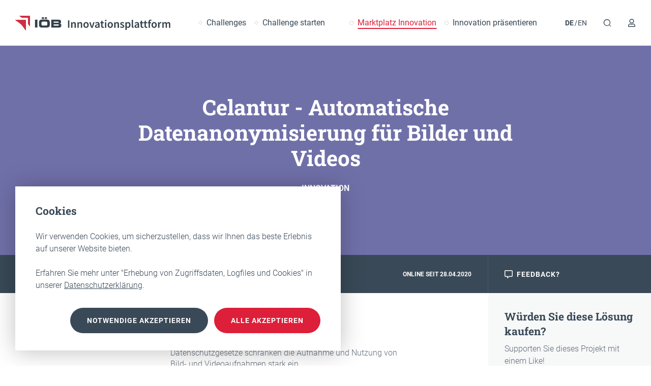

--- FILE ---
content_type: text/html; charset=utf-8
request_url: https://www.ioeb-innovationsplattform.at/marktplatz-innovation/detail/celantur-automatische-datenanonymisierung-fuer-bilder-und-videos/
body_size: 13093
content:
<!DOCTYPE html> <html lang="de" class="no-js"> <head> <meta charset="utf-8"> <!--
	This website is powered by TYPO3 - inspiring people to share!
	TYPO3 is a free open source Content Management Framework initially created by Kasper Skaarhoj and licensed under GNU/GPL.
	TYPO3 is copyright 1998-2026 of Kasper Skaarhoj. Extensions are copyright of their respective owners.
	Information and contribution at https://typo3.org/
--> <title>Celantur - Automatische Datenanonymisierung für Bilder und Videos - IÖB Innovationsplattform</title> <meta http-equiv="x-ua-compatible" content="IE=edge"> <meta name="generator" content="TYPO3 CMS"> <meta name="description" content="Datenschutzgesetze schränken die Aufnahme und Nutzung von Bild- und Videoaufnahmen stark ein.Unsere Lösung ermöglicht DSGVO-konforme Verwendung von Bildern und Videos, indem personenbezogene Daten automatisch verpixelt werden.Folgende Objekte können anonymisiert werden (weitere auf Anfrage):Gesichter, Körper, KFZ-Kennzeichen, Fahrzeuge, uvm.Unsere Lösung basiert auf modernster Computer-Vision und Deep Learning Technologie. Wir setzen dabei auf eine Kombination von quelloffenen KI-Modellen aus der Forschung und Eigenentwicklungen."> <meta name="viewport" content="width=device-width,initial-scale=1"> <meta name="robots" content="index,follow"> <meta property="og:title" content="Celantur - Automatische Datenanonymisierung für Bilder und Videos"> <meta property="og:url" content="https://www.ioeb-innovationsplattform.at/marktplatz-innovation/detail/celantur-automatische-datenanonymisierung-fuer-bilder-und-videos/"> <meta property="og:description" content="Datenschutzgesetze schränken die Aufnahme und Nutzung von Bild- und Videoaufnahmen stark ein.Unsere Lösung ermöglicht DSGVO-konforme Verwendung von Bildern und Videos, indem personenbezogene Daten automatisch verpixelt werden.Folgende Objekte können anonymisiert werden (weitere auf Anfrage):Gesichter, Körper, KFZ-Kennzeichen, Fahrzeuge, uvm.Unsere Lösung basiert auf modernster Computer-Vision und Deep Learning Technologie. Wir setzen dabei auf eine Kombination von quelloffenen KI-Modellen aus der Forschung und Eigenentwicklungen."> <meta property="og:image" content="https://www.ioeb-innovationsplattform.at/fileadmin/_processed_/a/1/csm_wb_0000000014_-_Copy_8a148781f3.jpg"> <meta property="og:image:width" content="1200"> <meta property="og:image:height" content="630"> <meta property="og:type" content="website"> <meta property="og:site_name" content="Innovationspartnerschaft"> <meta name="twitter:card" content="summary"> <meta property="fb:app_id" content="253478638678751"> <link rel="stylesheet" href="/typo3temp/assets/compressed/styles.min-c590254736325a8e9ce01fe476becb83.css.1768292489.gz" media="all"> <script src="/typo3temp/assets/compressed/critical.min-2b7e340c0b1902302fe091d153121d96.js.1768292489.gz"></script> <link rel="apple-touch-icon" sizes="180x180" href="/_assets/Favicon/apple-touch-icon.png"> <link rel="icon" type="image/png" sizes="32x32" href="/_assets/Favicon/favicon-32x32.png"> <link rel="icon" type="image/png" sizes="16x16" href="/_assets/Favicon/favicon-16x16.png"> <link rel="manifest" href="/_assets/Favicon/site.webmanifest"> <link rel="mask-icon" href="/_assets/Favicon/safari-pinned-tab.svg" color="#394957"> <link rel="shortcut icon" href="/_assets/Favicon/favicon.ico"> <meta name="apple-mobile-web-app-title" content="I&Ouml;B innovationspartnerschaft"> <meta name="application-name" content="I&Ouml;B innovationspartnerschaft"> <meta name="msapplication-TileColor" content="#394957"> <meta name="msapplication-config" content="/_assets/Favicon/browserconfig.xml"> <meta name="theme-color" content="#ffffff"> <!-- Google Tag Manager --> <script type="text/plain">(function(w,d,s,l,i){w[l]=w[l]||[];w[l].push({'gtm.start':
                new Date().getTime(),event:'gtm.js'});var f=d.getElementsByTagName(s)[0],
                j=d.createElement(s),dl=l!='dataLayer'?'&l='+l:'';j.async=true;j.src=
                'https://www.googletagmanager.com/gtm.js?id='+i+dl;f.parentNode.insertBefore(j,f);
                })(window,document,'script','dataLayer','GTM-KCBJKLF');</script> <!-- End Google Tag Manager --> <link rel="canonical" href="https://www.ioeb-innovationsplattform.at/marktplatz-innovation/detail/celantur-automatische-datenanonymisierung-fuer-bilder-und-videos/"> <link rel="alternate" hreflang="de-AT" href="https://www.ioeb-innovationsplattform.at/marktplatz-innovation/detail/celantur-automatische-datenanonymisierung-fuer-bilder-und-videos/"> <link rel="alternate" hreflang="en-US" href="https://www.ioeb-innovationsplattform.at/en/innovation-marketplace/detail/celantur-automatische-datenanonymisierung-fuer-bilder-und-videos/"> <link rel="alternate" hreflang="x-default" href="https://www.ioeb-innovationsplattform.at/marktplatz-innovation/detail/celantur-automatische-datenanonymisierung-fuer-bilder-und-videos/"> </head> <body id="page-uid-32"> <div id="page" data-uri-get-user="/api/json?tx_dwioeb_json%5Baction%5D=getFrontendUser&amp;tx_dwioeb_json%5Bcontroller%5D=Json&amp;cHash=b77b84703d2c42a47920bacc0474a2ae"> <a href="#main" class="sr-only sr-only-focusable" v-pre>Zum Inhalt</a> <header-component ref="header" :user="user" inline-template> <header id="header" class="header is-sticky" :class="{'has-active-search': hasActiveSearch, 'is-mobile-navigation-open': isMobileNavOpen}" v-click-outside="closeSearch"> <div class="header__search d-flex align-items-center justify-content-center"> <form action="/suche/?tx_indexedsearch_pi2%5Baction%5D=search&amp;tx_indexedsearch_pi2%5Bcontroller%5D=Search&amp;cHash=1bd393621fa8eb3bce8ff5e414db9394" > <div class="tx-indexedsearch-hidden-fields"> <input type="hidden" name="tx_indexedsearch_pi2[search][_sections]" value="0"> <input type="hidden" name="tx_indexedsearch_pi2[search][_freeIndexUid]" value="_"> <input type="hidden" name="tx_indexedsearch_pi2[search][pointer]" value="0"> <input type="hidden" name="tx_indexedsearch_pi2[search][ext]" value=""> <input type="hidden" name="tx_indexedsearch_pi2[search][searchType]" value="1"> <input type="hidden" name="tx_indexedsearch_pi2[search][defaultOperand]" value="0"> <input type="hidden" name="tx_indexedsearch_pi2[search][mediaType]" value="-1"> <input type="hidden" name="tx_indexedsearch_pi2[search][sortOrder]" value="rank_flag"> <input type="hidden" name="tx_indexedsearch_pi2[search][group]" value=""> <input type="hidden" name="tx_indexedsearch_pi2[search][languageUid]" value="0"> <input type="hidden" name="tx_indexedsearch_pi2[search][desc]" value=""> <input type="hidden" name="tx_indexedsearch_pi2[search][numberOfResults]" value="10"> <input type="hidden" name="tx_indexedsearch_pi2[search][extendedSearch]" value=""> </div> <div class="form-field form-field--input"> <div class="d-flex align-items-center flex-wrap"> <label class="form-field__label w-100 mb-3 sr-only" for="header-indexed-search"> Suche </label> <input name="" id="header-indexed-search" type="search" class="form-field__input flex-grow-1 px-3 py-2" value="" placeholder="Plattform durchsuchen" ref="search"> <button class="button button--inline js-clear-input-field d-inline-flex align-items-center justify-content-center text-center" title="Suche" aria-label="Suche" @click.prevent="clearSearch" type="button"> <span class="icon icon-cancel d-flex align-items-center"> <svg xmlns="http://www.w3.org/2000/svg" viewBox="0 0 16 16" width="16" height="16"><path d="M8,0a8,8,0,1,0,8,8A8,8,0,0,0,8,0ZM8,14.45A6.45,6.45,0,1,1,14.45,8,6.45,6.45,0,0,1,8,14.45ZM11.28,6l-2,2,2,2a.36.36,0,0,1,0,.54l-.73.73a.36.36,0,0,1-.54,0l-2-2-2,2a.36.36,0,0,1-.54,0l-.73-.73a.36.36,0,0,1,0-.54l2-2-2-2a.36.36,0,0,1,0-.54l.73-.73a.36.36,0,0,1,.54,0l2,2,2-2a.36.36,0,0,1,.54,0l.73.73a.36.36,0,0,1,0,.54Z"/></svg> </span> </button> </div> </div> </form> <a href="#header" class="header__search__close js-toggle-header-search" @click.prevent="closeSearch" title="Schließen Suche" aria-label="Schließen Suche"> <span class="icon icon-close d-flex align-items-center"> <svg data-name="close" xmlns="http://www.w3.org/2000/svg" viewBox="0 0 16 16" width="16" height="16" aria-label="Icon close"> <path d="M10,8l5.43-5.48a1.49,1.49,0,0,0,0-2.08h0a1.46,1.46,0,0,0-2,0L7.93,6,2.5.43A1.47,1.47,0,0,0,.43.43a1.49,1.49,0,0,0,0,2.09L5.89,8,.43,13.5a1.47,1.47,0,0,0,0,2.06A1.49,1.49,0,0,0,1.48,16a1.45,1.45,0,0,0,1-.44l5.43-5.48,5.61,5.48a1.39,1.39,0,0,0,1,.44,1.47,1.47,0,0,0,1-2.5Z"/> </svg> </span> </a> </div> <div class="header__container d-flex align-items-center"> <div class="header__left"> <a href="/" title="IÖB Innovationsplattform" class="image-link"> <img class="logo-image d-none d-lg-block" alt="IÖB Innovationsplattform" src="/_assets/1c143a34eb314f323e13f7450114f306/Images/ioeb/logo-de.svg" width="305" height="30"> <img class="logo-image-small d-block d-lg-none" alt="IÖB Innovationsplattform" src="/_assets/1c143a34eb314f323e13f7450114f306/Images/ioeb/logo-de-small.svg" width="44" height="12"> </a> </div> <div class="header__center"> <div class="d-xl-none"> <nav class="language-navigation"> <ul class="language-navigation__list d-flex"> <li class="language-navigation__item d-inline-flex mr-1 active"> <a href="#" hreflang="de-AT" title="German" class="language-navigation__link is-active"> <span class="text-uppercase">DE</span> </a> </li> <li class="language-navigation__item d-inline-flex mr-1"> <a href="/en/innovation-marketplace/detail/celantur-automatische-datenanonymisierung-fuer-bilder-und-videos/" hreflang="en-US" title="English" class="language-navigation__link"> <span class="text-uppercase">EN</span> </a> </li> </ul> </nav> </div> <nav class="header-navigation d-none d-xl-block mx-5"> <ul class="header-navigation__list d-flex align-items-center"> <li class="header-navigation__item d-flex align-items-center mr-3"> <span class="icon icon-square d-flex align-items-center"> <svg data-name="square" xmlns="http://www.w3.org/2000/svg" viewBox="0 0 16 16" width="16" height="16" aria-label="Icon square"> <path d="M8.08,16,0,7.92,8.08,0,16,7.92ZM2.68,7.92l5.4,5.4,5.26-5.4L8.08,2.66Z"/> </svg> </span> <a href="/challenges/" title="Challenges" class="header-navigation__link ml-2">Challenges</a> </li> <li class="header-navigation__item d-flex align-items-center mr-6"> <span class="icon icon-square d-flex align-items-center"> <svg data-name="square" xmlns="http://www.w3.org/2000/svg" viewBox="0 0 16 16" width="16" height="16" aria-label="Icon square"> <path d="M8.08,16,0,7.92,8.08,0,16,7.92ZM2.68,7.92l5.4,5.4,5.26-5.4L8.08,2.66Z"/> </svg> </span> <a href="/challenge-starten/" title="Challenge starten" class="header-navigation__link ml-2">Challenge starten</a> </li> <li class="header-navigation__item d-flex align-items-center mr-3 is-active"> <span class="icon icon-circle d-flex align-items-center"> <svg data-name="circle" xmlns="http://www.w3.org/2000/svg" viewBox="0 0 16 16" width="16" height="16" aria-label="Icon circle"> <path d="M8,16a8,8,0,1,1,8-8A8,8,0,0,1,8,16ZM8,2A6.05,6.05,0,1,0,14,8,6,6,0,0,0,8,2Z"/> </svg> </span> <a href="/marktplatz-innovation/" title="Marktplatz Innovation" class="header-navigation__link ml-2">Marktplatz Innovation</a> </li> <li class="header-navigation__item d-flex align-items-center mr-6"> <span class="icon icon-circle d-flex align-items-center"> <svg data-name="circle" xmlns="http://www.w3.org/2000/svg" viewBox="0 0 16 16" width="16" height="16" aria-label="Icon circle"> <path d="M8,16a8,8,0,1,1,8-8A8,8,0,0,1,8,16ZM8,2A6.05,6.05,0,1,0,14,8,6,6,0,0,0,8,2Z"/> </svg> </span> <a href="/innovation-praesentieren/" title="Innovation präsentieren" class="header-navigation__link ml-2">Innovation präsentieren</a> </li> </ul> </nav> </div> <div class="header__right"> <div class="d-flex d-xl-none"> <button class="button button-quaternary d-inline-flex align-items-center justify-content-center text-center" @click.prevent="isMobileNavOpen = !isMobileNavOpen"> <span class="icon icon-bars d-flex align-items-center"> <svg data-name="bars" xmlns="http://www.w3.org/2000/svg" viewBox="0 0 16 16" width="16" height="16" aria-label="Icon bars"> <rect y="3" width="16" height="2"/> <rect y="7" width="16" height="2"/> <rect y="11" width="16" height="2"/> </svg> </span> <span class="button__label">Menü</span> </button> </div> <div class="d-none d-xl-flex"> <ul class="button-list d-flex align-items-center"> <li class="button-list__item d-inline-flex mr-1"> <nav class="language-navigation"> <ul class="language-navigation__list d-flex"> <li class="language-navigation__item d-inline-flex mr-1 active"> <a href="#" hreflang="de-AT" title="German" class="language-navigation__link is-active"> <span class="text-uppercase">DE</span> </a> </li> <li class="language-navigation__item d-inline-flex mr-1"> <a href="/en/innovation-marketplace/detail/celantur-automatische-datenanonymisierung-fuer-bilder-und-videos/" hreflang="en-US" title="English" class="language-navigation__link"> <span class="text-uppercase">EN</span> </a> </li> </ul> </nav> </li> <li class="button-list__item d-inline-flex mr-3" :class="{'is-active': hasActiveSearch}"> <button class="button d-inline-flex align-items-center justify-content-center text-center" title="Suche" aria-label="Suche" @click.prevent="toggleSearch"> <span class="icon icon-search d-flex align-items-center"> <svg data-name="search" xmlns="http://www.w3.org/2000/svg" viewBox="0 0 14 14" width="14" height="14" aria-label="Icon search"> <path d="M13.34,12.54,11,10.18a5.81,5.81,0,1,0-.7.71l2.35,2.35a.51.51,0,0,0,.36.15.5.5,0,0,0,.35-.85ZM1.91,6.6a4.67,4.67,0,1,1,4.67,4.68A4.68,4.68,0,0,1,1.91,6.6Z"/> </svg> </span> </button> </li> <li class="button-list__item d-inline-flex position-relative"> <a href="/user/login/?return_url=https%3A%2F%2Fwww.ioeb-innovationsplattform.at%2Fmarktplatz-innovation%2Fdetail%2Fcelantur-automatische-datenanonymisierung-fuer-bilder-und-videos%2F&amp;cHash=d0eca1045a56ae6ba592bc5f7afbe0e9" id="header-admin-button" class="button button-secondary button--round d-inline-flex align-items-center justify-content-center text-center"><span class="icon icon-user d-flex align-items-center"><svg xmlns="http://www.w3.org/2000/svg" viewBox="0 0 14 16" width="14" height="16"><path d="M9.8,9.5c-.9,0-1.33.5-2.8.5s-1.9-.5-2.8-.5A4.2,4.2,0,0,0,0,13.7v.8A1.5,1.5,0,0,0,1.5,16h11A1.5,1.5,0,0,0,14,14.5v-.8A4.2,4.2,0,0,0,9.8,9.5Zm2.7,5H1.5v-.8A2.7,2.7,0,0,1,4.2,11a12.32,12.32,0,0,0,2.8.5A12.07,12.07,0,0,0,9.8,11a2.7,2.7,0,0,1,2.7,2.7ZM7,9A4.5,4.5,0,1,0,2.5,4.5,4.51,4.51,0,0,0,7,9ZM7,1.5a3,3,0,1,1-3,3A3,3,0,0,1,7,1.5Z"/></svg></span><span class="button__label">Anmelden</span></a> </li> </ul> </div> </div> </div> <div class="header__mobile d-xl-none"> <nav class="mobile-navigation"> <ul class="mobile-navigation__list"> <li class="mobile-navigation__item is-highlighted border-top d-flex align-items-center px-5"> <span class="icon icon-user d-flex align-items-center"> <svg xmlns="http://www.w3.org/2000/svg" viewBox="0 0 14 16" width="14" height="16"><path d="M9.8,9.5c-.9,0-1.33.5-2.8.5s-1.9-.5-2.8-.5A4.2,4.2,0,0,0,0,13.7v.8A1.5,1.5,0,0,0,1.5,16h11A1.5,1.5,0,0,0,14,14.5v-.8A4.2,4.2,0,0,0,9.8,9.5Zm2.7,5H1.5v-.8A2.7,2.7,0,0,1,4.2,11a12.32,12.32,0,0,0,2.8.5A12.07,12.07,0,0,0,9.8,11a2.7,2.7,0,0,1,2.7,2.7ZM7,9A4.5,4.5,0,1,0,2.5,4.5,4.51,4.51,0,0,0,7,9ZM7,1.5a3,3,0,1,1-3,3A3,3,0,0,1,7,1.5Z"/></svg> </span> <a href="/user/login/" class="mobile-navigation__link ml-3 py-3">Anmelden</a> </li> <li class="mobile-navigation__item border-top d-flex align-items-center px-5"> <span class="icon icon-square d-flex align-items-center"> <svg data-name="square" xmlns="http://www.w3.org/2000/svg" viewBox="0 0 16 16" width="16" height="16" aria-label="Icon square"> <path d="M8.08,16,0,7.92,8.08,0,16,7.92ZM2.68,7.92l5.4,5.4,5.26-5.4L8.08,2.66Z"/> </svg> </span> <a href="/challenges/" title="Challenges" class="mobile-navigation__link ml-3 py-3">Challenges</a> </li> <li class="mobile-navigation__item border-top d-flex align-items-center px-5"> <span class="icon icon-square d-flex align-items-center"> <svg data-name="square" xmlns="http://www.w3.org/2000/svg" viewBox="0 0 16 16" width="16" height="16" aria-label="Icon square"> <path d="M8.08,16,0,7.92,8.08,0,16,7.92ZM2.68,7.92l5.4,5.4,5.26-5.4L8.08,2.66Z"/> </svg> </span> <a href="/challenge-starten/" title="Challenge starten" class="mobile-navigation__link ml-3 py-3">Challenge starten</a> </li> <li class="mobile-navigation__item is-active border-top d-flex align-items-center px-5"> <span class="icon icon-circle d-flex align-items-center"> <svg data-name="circle" xmlns="http://www.w3.org/2000/svg" viewBox="0 0 16 16" width="16" height="16" aria-label="Icon circle"> <path d="M8,16a8,8,0,1,1,8-8A8,8,0,0,1,8,16ZM8,2A6.05,6.05,0,1,0,14,8,6,6,0,0,0,8,2Z"/> </svg> </span> <a href="/marktplatz-innovation/" title="Marktplatz Innovation" class="mobile-navigation__link ml-3 py-3">Marktplatz Innovation</a> </li> <li class="mobile-navigation__item border-top d-flex align-items-center px-5"> <span class="icon icon-circle d-flex align-items-center"> <svg data-name="circle" xmlns="http://www.w3.org/2000/svg" viewBox="0 0 16 16" width="16" height="16" aria-label="Icon circle"> <path d="M8,16a8,8,0,1,1,8-8A8,8,0,0,1,8,16ZM8,2A6.05,6.05,0,1,0,14,8,6,6,0,0,0,8,2Z"/> </svg> </span> <a href="/innovation-praesentieren/" title="Innovation präsentieren" class="mobile-navigation__link ml-3 py-3">Innovation präsentieren</a> </li> </ul> </nav> </div> </header> </header-component> <transition name="fade" appear> <main id="main" class="main" v-cloak> <flash-message url="/api/flash-message"></flash-message> <!--TYPO3SEARCH_begin--> <div id="c11" class="frame frame- frame-type-list frame-layout-0"> <div id="tx_dwioeb_innovationdetail-11" class="tx-dw-ioeb-user"> <section class="section section--hero bgcolor--brand-purple py-6 py-lg-9"> <div class="container"> <div class="row justify-content-lg-center"> <div class="col-12 col-lg-9"> <div class="hero-block text-center"> <h1 class="hero-block__headline mb-3 mb-md-4">Celantur - Automatische Datenanonymisierung für Bilder und Videos</h1> <div class="hero-block__text text-uppercase font-weight-bold">Innovation</div> <div class="mt-4"> </div> </div> </div> </div> </div> </section> <section class="section" sticky-container> <div class="info-bar bgcolor--brand-blue" v-sticky sticky-offset="stickyOffset" ref="infobar"> <div class="row no-gutters h-100"> <div class="col-12 col-lg-3 d-none d-lg-block"> <div class="info-bar__left d-flex justify-content-end align-items-center h-100 px-5"> <span class="label text-right">Aktueller Status</span> </div> </div> <div class="col-12 col-md-9 col-lg-6"> <div class="info-bar__center d-flex justify-content-center justify-content-md-between align-items-center h-100 px-5"> <div class="step-progress-bar step-progress-bar--innovation d-inline-flex align-items-center"> <ol class="step-progress-bar__list d-inline-flex"> <li class="step-progress-bar__item is-current flex-shrink-0 d-inline-flex" tabindex="0"> <div class="badge d-inline-flex align-items-center justify-content-center"> <span class="badge__label">IÖB-ausgezeichnet</span> </div> <div class="step-progress-bar__tooltip px-4 py-3"> <span class="step-progress-bar__tooltip__label step-progress-bar__tooltip__label--is-current"> IÖB-ausgezeichnet </span> </div> </li> </ol> </div> <span class="label">Online seit 28.04.2020</span> </div> </div> <div class="col-12 col-md-3 col-lg-3 d-none d-md-block"> <div class="info-bar__right d-flex align-items-center h-100 px-5"> <a href="#feedback" class="button button-tertiary d-inline-flex align-items-center justify-content-center text-center"> <span class="icon icon-comment d-flex align-items-center"> <svg data-name="comment" xmlns="http://www.w3.org/2000/svg" viewBox="0 0 16 16" width="16" height="16"><path d="M14,0H2A2,2,0,0,0,0,2v9a2,2,0,0,0,2,2H5v2.62a.37.37,0,0,0,.38.38.38.38,0,0,0,.22-.07L9.5,13H14a2,2,0,0,0,2-2V2A2,2,0,0,0,14,0Zm.5,11a.51.51,0,0,1-.5.5H9l-.4.3L6.5,13.38V11.5H2a.51.51,0,0,1-.5-.5V2A.51.51,0,0,1,2,1.5H14a.51.51,0,0,1,.5.5Z"/></svg> </span> <span class="button__label">Feedback?</span> </a> </div> </div> </div> </div> <div class="row no-gutters"> <div class="col-12 col-lg-9"> <div class="row pt-4 pb-6 pt-lg-6 pb-lg-9"> <div class="col-12 col-lg-6 offset-lg-4"> <div class="text-block mb-6"> <h3 class="text-block__headline mb-3">Produktbeschreibung</h3> <div class="text-block__text mt-3 mt-md-4">Datenschutzgesetze schränken die Aufnahme und Nutzung von Bild- und Videoaufnahmen stark ein.<br />Unsere Lösung ermöglicht DSGVO-konforme Verwendung von Bildern und Videos, indem personenbezogene Daten automatisch verpixelt werden.<br /> <br />Folgende Objekte können anonymisiert werden (weitere auf Anfrage):<br />Gesichter, Körper, KFZ-Kennzeichen, Fahrzeuge, uvm.<br /> <br />Unsere Lösung basiert auf modernster Computer-Vision und Deep Learning Technologie. Wir setzen dabei auf eine Kombination von quelloffenen KI-Modellen aus der Forschung und Eigenentwicklungen.</div> </div> <div class="text-block mb-6"> <h3 class="text-block__headline mb-3">Vorteile</h3> <div class="text-block__text mt-3 mt-md-4"><ul>- DSGVO-konformes Speichern und Verarbeiten von Bildern und Videos<br />- Anonymisierung von Gesichtern, Körpern, KFZ-Kennzeichen, Fahrzeugen, etc.<br />- Im Regelfall keine Software-Installation notwendig<br />- Verfügbar als Dienstleistung (SaaS) oder auf Wunsch als Vor-Ort-Software<br />- Skalierbare Cloud Plattform, um große Datenmengen innerhalb kurzer Zeit zu verarbeiten<br />- Lösung für Datenschutzfolgeabschätzungen (DSFA)<br />- Hohe Qualität der Anonymisierungsalgorithmen<br />- Hohe Datenschutzstandards: Externer Datenschutzbeauftragter, jährliches Datenschutz-Audit, Anonymisierung wird ausschließlich in DSGVO-zertifizierten Rechenzentren in der EU durchgeführt</ul></div> </div> <div class="text-block"> <h3 class="text-block__headline mb-3">Einsatzbereiche</h3> <div class="text-block__text mt-3 mt-md-4"><ul>- Baufortschrittsdokumentation<br />- Verkehrs-Webcams<br />- Überwachungskameras<br />- Parkraumbewirtschaftung<br />- Drohnenbefliegungen<br />- Generelle Bilddokumentation<br />- Presse- und Eventfotografie<br />- Besucherstromanalyse (z.B. Seilbahnen, Eintrittsbereiche, etc.)<br />- Indoor Mapping (Digitale Zwillinge öffentlicher Gebäude, ähnlich Google Indoor Maps, zB. Museen, Ämter, etc.)<br />- Mobile Mapping (Digitale Zwillinge öffentlicher Räume, ähnlich Google Street View, z.B. “Wien Gibt Raum” Programm)<br />- Prozessoptimierung (Arbeitsabläufe analysieren und Verbesserungspotential finden)</ul></div> </div> <slider-component class="mt-6" :has-thumbnails="true" :slides="[' &lt;img class=&quot;mx-auto&quot; src=&quot;/fileadmin/_processed_/a/8/csm_cars_59a0b9c74a.png&quot; width=&quot;561&quot; height=&quot;390&quot; alt=&quot;&quot; title=&quot;cars&quot; /&gt; ',' &lt;img class=&quot;mx-auto&quot; src=&quot;/fileadmin/_processed_/9/0/csm_wb_0000000014_-_Copy_6ed3753d96.jpg&quot; width=&quot;690&quot; height=&quot;345&quot; alt=&quot;&quot; title=&quot;wb_0000000014_-_Copy&quot; /&gt; ']" :thumbnails="[' &lt;img src=&quot;/fileadmin/user_upload/Media_Library/Uploads/Innovation/Images/cars.png&quot; width=&quot;712&quot; height=&quot;495&quot; alt=&quot;&quot; title=&quot;cars&quot; /&gt; ',' &lt;img src=&quot;/fileadmin/user_upload/Media_Library/Uploads/Innovation/Images/wb_0000000014_-_Copy.jpg&quot; width=&quot;2750&quot; height=&quot;1375&quot; alt=&quot;&quot; title=&quot;wb_0000000014_-_Copy&quot; /&gt; ']" :use-navigation="true"> </slider-component> </div> </div> <div class="row py-6 py-lg-9" id="feedback"> <div class="col-12 col-lg-6 offset-lg-4"> <div class="header-block mb-6"> <h2 class="header-block__headline">Feedback</h2> <div class="header-block__text mt-4 mt-lg-6">Neue Produkte leben von Erfolgsgeschichten. Wie haben Sie die Innovation eingesetzt? Erzählen Sie von Erfahrungen.</div> </div> <comment-list get-items-url="/api/json?tx_dwioeb_json%5Baction%5D=getInnovationComments&amp;tx_dwioeb_json%5BcommentObject%5D=516&amp;tx_dwioeb_json%5Bcontroller%5D=Json&amp;cHash=9a92a641ebc3a2f0c642b5be81bb153d" get-items-content-url="/api/json?tx_dwioeb_json%5Baction%5D=getCommentsItems&amp;tx_dwioeb_json%5Bcontroller%5D=Json&amp;cHash=a9551fa9a48a950e7b57c4e730ff13c6" :items-per-page="2" inline-template> <div class="comment-box bgcolor--brand-blue-2"> <div class="pt-6 px-6"> <div class="notification notification--info mr-6 px-4 py-3"> <p class="notification__text">Bitte melden Sie sich an, wenn Sie ein Feedback hinterlassen möchten.</p> </div> </div> <div class="comment-box__bottom pt-6 px-6" v-if="filteredItems" ref="comments"> <transition-group name="transform-transition" class="comment-box__comments" :class="{'has-border': showLoadMoreButton}" tag="div"> <div class="comment-box__comment mb-6" v-for="(item, index) in filteredItems" v-if="(index < numberOfItemsToShow) && (item.content)" :key="item.uid" > <component :is="compile(item)" :ref="'comment-' + item.uid"></component> </div> </transition-group> <transition name="fade"> <div class="text-center py-4" v-if="showLoadMoreButton"> <div class="content-block"> <div class="content-block__button"> <button class="button button-quaternary--red d-inline-flex align-items-center justify-content-center text-center" @click.prevent="nextPage"> <span class="button__label">Weitere Kommentare laden</span> </button> </div> </div> </div> </transition> </div> </div> </comment-list> </div> </div> </div> <div class="col-12 col-lg-3"> <aside class="sidebar bgcolor--brand-blue-4 d-flex flex-column justify-content-between h-100"> <div class="sidebar__top"> <div class="sidebar-section p-5"> <div class="sidebar-section__headline">Würden Sie diese Lösung kaufen?</div> <div class="sidebar-section__text mt-2">Supporten Sie dieses Projekt mit einem Like!</div> <like-component :likes-count="11" add-like-url="/marktplatz-innovation/detail/?tx_dwioeb_innovationdetail%5Baction%5D=addLikeForInnovation&amp;tx_dwioeb_innovationdetail%5Bcontroller%5D=InnovationDetail&amp;tx_dwioeb_innovationdetail%5BlikeObject%5D=516&amp;tx_topwire=%7B%22renderingPath%22%3A%22tt_content.list.20.dwioeb_innovationdetail%22%2C%22contextRecord%22%3A%7B%22tableName%22%3A%22tt_content%22%2C%22id%22%3A11%2C%22pageId%22%3A32%7D%2C%22attributes%22%3A%7B%22frame%22%3A%7B%22baseId%22%3A%22link%22%7D%7D%7D%3A%3Ahash%3A%3A532567059a64881b17124c8c5b0d1b8cb2b70385&amp;cHash=4c8ed9b15bc7bc7ab429cf3067fe554e" inline-template> <div> <div class="mt-3 mt-md-5" v-if="showButton"> <button class="button button-secondary--red d-inline-flex align-items-center justify-content-center text-center" @click.prevent="addLike"> <span class="icon icon-thumbs-up d-flex align-items-center"> <svg data-name="thumbs-up" xmlns="http://www.w3.org/2000/svg" viewBox="0 0 16 16" width="16" height="16"><path d="M15.54,9A2.86,2.86,0,0,0,16,7.4a2.81,2.81,0,0,0-2.86-2.67H11.92a3.67,3.67,0,0,0,.3-1.46C12.22,1,11,0,9,0S7.11,3,6.65,3.39C5.89,4.1,5,5.47,4.36,6H1.07A1,1,0,0,0,0,7v7.5a1,1,0,0,0,1.07,1H3.2a1.05,1.05,0,0,0,1-.75c1.49,0,2.5,1.25,5.93,1.25h.74c2.57,0,3.73-1.23,3.76-3a2.83,2.83,0,0,0,.58-2.09A2.72,2.72,0,0,0,15.54,9Zm-2.06,1.68a1.33,1.33,0,0,1-.46,1.8c.26,1.52-.59,2.06-1.77,2.06H10c-2.39,0-3.94-1.18-5.72-1.18V7.5h.36c1,0,2.27-2.22,3.15-3S8.41,2.09,9,1.5c1.58,0,1.58,1,1.58,1.77,0,1.23-.95,1.78-.95,3h3.47A1.26,1.26,0,0,1,14.4,7.41c0,.59-.43,1.18-.74,1.18a1.43,1.43,0,0,1-.18,2.05ZM2.93,13.5a.77.77,0,0,1-.8.75.75.75,0,1,1,0-1.5A.77.77,0,0,1,2.93,13.5Z"/></svg> </span> <span class="button__label">Auf jeden Fall!</span> </button> </div> <div class="mt-3"> <ul class="icon-list d-flex align-items-center"> <!----> <li class="icon-list__item d-inline-flex align-items-center"> <span class="icon icon-like d-flex align-items-center"> <svg data-name="thumbs-up" xmlns="http://www.w3.org/2000/svg" viewBox="0 0 16 16" width="16" height="16"><path d="M15.54,9A2.86,2.86,0,0,0,16,7.4a2.81,2.81,0,0,0-2.86-2.67H11.92a3.67,3.67,0,0,0,.3-1.46C12.22,1,11,0,9,0S7.11,3,6.65,3.39C5.89,4.1,5,5.47,4.36,6H1.07A1,1,0,0,0,0,7v7.5a1,1,0,0,0,1.07,1H3.2a1.05,1.05,0,0,0,1-.75c1.49,0,2.5,1.25,5.93,1.25h.74c2.57,0,3.73-1.23,3.76-3a2.83,2.83,0,0,0,.58-2.09A2.72,2.72,0,0,0,15.54,9Zm-2.06,1.68a1.33,1.33,0,0,1-.46,1.8c.26,1.52-.59,2.06-1.77,2.06H10c-2.39,0-3.94-1.18-5.72-1.18V7.5h.36c1,0,2.27-2.22,3.15-3S8.41,2.09,9,1.5c1.58,0,1.58,1,1.58,1.77,0,1.23-.95,1.78-.95,3h3.47A1.26,1.26,0,0,1,14.4,7.41c0,.59-.43,1.18-.74,1.18a1.43,1.43,0,0,1-.18,2.05ZM2.93,13.5a.77.77,0,0,1-.8.75.75.75,0,1,1,0-1.5A.77.77,0,0,1,2.93,13.5Z"/></svg> <transition name="scale-down"> <span class="icon__label ml-2" v-show="!isLoading"><% likes %></span> </transition> </span> </li> </ul> </div> </div> </like-component> </div> <div class="sidebar-section p-5"> <div class="sidebar-section__headline">Status</div> <div class="mt-4"> <span class="status-flag"> <span class="sr-only">IÖB-ausgezeichnet</span> </span> </div> </div> <div class="sidebar-section p-5"> <div class="sidebar-section__headline">Bewertung</div> <div class="mt-3"> <div class="star-rating"> <form is="starRatingForm" ref="star-rating-form" method="post" novalidate="novalidate" action="/marktplatz-innovation/detail/?tx_dwioeb_innovationdetail%5Baction%5D=rate&amp;tx_dwioeb_innovationdetail%5Bcontroller%5D=InnovationDetail&amp;tx_dwioeb_innovationdetail%5Bformat%5D=json&amp;tx_dwioeb_innovationdetail%5Binnovation%5D=516&amp;tx_topwire=%7B%22renderingPath%22%3A%22tt_content.list.20.dwioeb_innovationdetail%22%2C%22contextRecord%22%3A%7B%22tableName%22%3A%22tt_content%22%2C%22id%22%3A11%2C%22pageId%22%3A32%7D%2C%22attributes%22%3A%7B%22frame%22%3A%7B%22baseId%22%3A%22link%22%7D%7D%7D%3A%3Ahash%3A%3A532567059a64881b17124c8c5b0d1b8cb2b70385&amp;cHash=2a8c93f2573e31b1fd0a702f83c7a828"> <div> <input type="hidden" name="tx_dwioeb_innovationdetail[__referrer][@extension]" value="DwIoeb"> <input type="hidden" name="tx_dwioeb_innovationdetail[__referrer][@controller]" value="InnovationDetail"> <input type="hidden" name="tx_dwioeb_innovationdetail[__referrer][@action]" value="detail"> <input type="hidden" name="tx_dwioeb_innovationdetail[__referrer][arguments]" value="YTozOntzOjY6ImFjdGlvbiI7czo2OiJkZXRhaWwiO3M6MTA6ImNvbnRyb2xsZXIiO3M6MTY6Iklubm92YXRpb25EZXRhaWwiO3M6MTA6Imlubm92YXRpb24iO3M6MzoiNTE2Ijt986eb52f0c38778518d9515cc01e92857cade2ea8"> <input type="hidden" name="tx_dwioeb_innovationdetail[__referrer][@request]" value="{&quot;@extension&quot;:&quot;DwIoeb&quot;,&quot;@controller&quot;:&quot;InnovationDetail&quot;,&quot;@action&quot;:&quot;detail&quot;}6ab20b7448ca2a681ebe0f5c9a85e07aac3ba836"> <input type="hidden" name="tx_dwioeb_innovationdetail[__trustedProperties]" value="{&quot;__skipReferringForwardOnError&quot;:1,&quot;rating&quot;:{&quot;points&quot;:1}}db093b7c5933cbc511b318ad884d30b7de6beedc"> </div> <template slot="fields" slot-scope="slotProps"> <input type="hidden" name="tx_dwioeb_innovationdetail[__skipReferringForwardOnError]" value="1"> <div class="sidebar-section__text mb-2">Wieviel Sterne vergeben Sie? Klicken Sie hier:</div> <div class="star-rating__form pb-3 mb-3"> <div class="form-group form-group--inline"> <div class="d-flex flex-row-reverse justify-content-end"> <div class="form-field form-field--radio-button"> <div class="d-flex align-items-center flex-wrap"> <input class="form-field__radio" id="Innovation--star-rating-5" type="radio" name="tx_dwioeb_innovationdetail[rating][points]" value="5"> <label for="Innovation--star-rating-5" class="form-field__label"></label> </div> </div> <div class="form-field form-field--radio-button pr-2"> <div class="d-flex align-items-center flex-wrap"> <input class="form-field__radio" id="Innovation--star-rating-4" type="radio" name="tx_dwioeb_innovationdetail[rating][points]" value="4"> <label for="Innovation--star-rating-4" class="form-field__label"></label> </div> </div> <div class="form-field form-field--radio-button pr-2"> <div class="d-flex align-items-center flex-wrap"> <input class="form-field__radio" id="Innovation--star-rating-3" type="radio" name="tx_dwioeb_innovationdetail[rating][points]" value="3"> <label for="Innovation--star-rating-3" class="form-field__label"></label> </div> </div> <div class="form-field form-field--radio-button pr-2"> <div class="d-flex align-items-center flex-wrap"> <input class="form-field__radio" id="Innovation--star-rating-2" type="radio" name="tx_dwioeb_innovationdetail[rating][points]" value="2"> <label for="Innovation--star-rating-2" class="form-field__label"></label> </div> </div> <div class="form-field form-field--radio-button pr-2"> <div class="d-flex align-items-center flex-wrap"> <input class="form-field__radio" id="Innovation--star-rating-1" type="radio" name="tx_dwioeb_innovationdetail[rating][points]" value="1"> <label for="Innovation--star-rating-1" class="form-field__label"></label> </div> </div> </div> </div> </div> <div class="star-rating__average"> <div class="star-rating__average__label mb-3"> <span class="label">Durchschnittliche Bewertung</span> </div> <div class="d-flex align-items-center"> <ul class="icon-list d-flex align-items-center"> <li class="icon-list__item d-inline-flex align-items-center mr-2"> <span class="icon icon-star-fill d-flex align-items-center"> <svg xmlns="http://www.w3.org/2000/svg" viewBox="0 0 16 15.21" width="16" height="16"><polygon points="5.53 5.01 0 5.82 4 9.71 3.06 15.21 8 12.62 12.95 15.21 12.01 9.71 16 5.82 10.47 5.01 8 0 5.53 5.01"/></svg> </span> </li> <li class="icon-list__item d-inline-flex align-items-center mr-2"> <span class="icon icon-star-fill d-flex align-items-center"> <svg xmlns="http://www.w3.org/2000/svg" viewBox="0 0 16 15.21" width="16" height="16"><polygon points="5.53 5.01 0 5.82 4 9.71 3.06 15.21 8 12.62 12.95 15.21 12.01 9.71 16 5.82 10.47 5.01 8 0 5.53 5.01"/></svg> </span> </li> <li class="icon-list__item d-inline-flex align-items-center mr-2"> <span class="icon icon-star-fill d-flex align-items-center"> <svg xmlns="http://www.w3.org/2000/svg" viewBox="0 0 16 15.21" width="16" height="16"><polygon points="5.53 5.01 0 5.82 4 9.71 3.06 15.21 8 12.62 12.95 15.21 12.01 9.71 16 5.82 10.47 5.01 8 0 5.53 5.01"/></svg> </span> </li> <li class="icon-list__item d-inline-flex align-items-center mr-2"> <span class="icon icon-star-fill d-flex align-items-center"> <svg xmlns="http://www.w3.org/2000/svg" viewBox="0 0 16 15.21" width="16" height="16"><polygon points="5.53 5.01 0 5.82 4 9.71 3.06 15.21 8 12.62 12.95 15.21 12.01 9.71 16 5.82 10.47 5.01 8 0 5.53 5.01"/></svg> </span> </li> <li class="icon-list__item d-inline-flex align-items-center"> <span class="icon icon-star-fill d-flex align-items-center"> <svg xmlns="http://www.w3.org/2000/svg" viewBox="0 0 16 15.21" width="16" height="16"><polygon points="5.53 5.01 0 5.82 4 9.71 3.06 15.21 8 12.62 12.95 15.21 12.01 9.71 16 5.82 10.47 5.01 8 0 5.53 5.01"/></svg> </span> </li> </ul> <span class="label">5,0</span> </div> </div> </template> </form> </div> </div> </div> <div class="sidebar-section p-5"> <div class="panel"> <h4 class="panel__headline p-4">Unternehmen</h4> <div class="panel__body"> <div class="panel__row has-pointer p-4"> <div class="image-block d-flex"> <div class="image-block__image-wrapper d-flex align-items-center justify-content-center flex-shrink-0"> <img src="/fileadmin/user_upload/Media_Library/_StaticFiles/Images/User/noImage.svg" width="50" height="50" alt="Platzhalter-Avatar mit der Silhouette einer Person auf grauem Hintergrund."> </div> <div class="image-block__body "> <div class="image-block__body__wrapper"> <div class="image-block__headline mb-2"> Alexander Petkov </div> </div> </div> </div> </div> <div class="panel__row p-4"> <div class="image-block d-flex"> <div class="image-block__image-wrapper d-flex align-items-center justify-content-center flex-shrink-0"> <img src="/fileadmin/_processed_/d/6/csm_celantur-logo-caption_0e5770929d.png" width="50" height="10" alt="" title="celantur-logo-caption"> </div> <div class="image-block__body "> <div class="image-block__body__wrapper"> <div class="image-block__headline mb-2"> Celantur GmbH </div> <div class="image-block__text"> <p> Open Innovation Center, Altenberger Straße 69<br> 4040 Linz </p> <p> <a href="tel:06767712725">06767712725</a> <br><a target="_blank" href="https://www.celantur.com/?utm_medium=ioeb">https://www.celantur.com/?utm_medium=ioeb</a> </p> </div> </div> </div> </div> <div class="content-block"> <div class="content-block__text mt-3 mt-md-5"><p></p></div> <div class="content-block__button mt-4 mt-md-6"> <a href="mailto:alexander.petkov@celantur.com" class="button button-secondary--red d-inline-flex align-items-center justify-content-center text-center"><span class="button__label">Kontakt aufnehmen</span></a> </div> </div> </div> </div> </div> </div> </div> <div class="sidebar__bottom p-5"> <div class="share-links d-flex align-items-center"> <span class="label">Projekt teilen:</span> <ul class="icon-list d-flex align-items-center"> <li class="icon-list__item d-inline-flex align-items-center mr-2"> <a href="https://www.facebook.com/dialog/feed?app_id=253478638678751&amp;link=https%3A%2F%2Fwww.ioeb-innovationsplattform.at%2Fmarktplatz-innovation%2Fdetail%2F%3Ftx_dwioeb_innovationdetail%255Bcontroller%255D%3DInnovationDetail%26tx_dwioeb_innovationdetail%255Binnovation%255D%3D516%26cHash%3D5b3286ed8338495e228e9757662efa55&amp;redirect_uri=https%3A%2F%2Fwww.ioeb-innovationsplattform.at%2Fmarktplatz-innovation%2Fdetail%2F%3Ftx_dwioeb_innovationdetail%255Bcontroller%255D%3DInnovationDetail%26tx_dwioeb_innovationdetail%255Binnovation%255D%3D516%26cHash%3D5b3286ed8338495e228e9757662efa55&amp;display=page&amp;caption=Detail" class="social-icon social-icon-facebook d-inline-flex align-items-center justify-content-center bgcolor--social-facebook" target="_blank"> <svg data-name="facebook" xmlns="http://www.w3.org/2000/svg" viewBox="0 0 7.46 16" width="8" height="16" aria-label="Facebook icon"><path d="M5,5.24V3.86a3,3,0,0,1,0-.48.91.91,0,0,1,.13-.33.54.54,0,0,1,.33-.23,2.5,2.5,0,0,1,.61-.06H7.44V0H5.23A3.55,3.55,0,0,0,2.49.91a3.78,3.78,0,0,0-.84,2.67V5.24H0V8H1.65v8H5V8H7.17l.29-2.76Z"/></svg> </a> </li> <li class="icon-list__item d-inline-flex align-items-center mr-2"> <a href="http://twitter.com/share?url=Client error: `GET https://api-ssl.bitly.com/v3/shorten?access_token=4803d53f659d7b026ce2da6299cc0ced67c2f41c&amp;longUrl=https://www.ioeb-innovationsplattform.at/marktplatz-innovation/detail/?tx_dwioeb_innovationdetail%5Bcontroller%5D=InnovationDetail&amp;tx_dwioeb_innovationdetail%5Binnovation%5D=516&amp;cHash=5b3286ed8338495e228e9757662efa55` resulted in a `410 Gone` response:{&quot;message&quot;:&quot;DEPRECATED_ENDPOINT&quot;}&amp;hashtags=I%C3%96B+Innovationsplattform" class="social-icon social-icon-twitter d-inline-flex align-items-center justify-content-center bgcolor--social-twitter" target="_blank"> <svg data-name="twitter" xmlns="http://www.w3.org/2000/svg" viewBox="0 0 16 12.99" width="16" height="13" aria-label="Twitter icon"><path d="M16,1.54a6.65,6.65,0,0,1-1.89.51A3.19,3.19,0,0,0,15.55.24a6.51,6.51,0,0,1-2.08.8A3.27,3.27,0,0,0,8.76,1a3.16,3.16,0,0,0-1,2.32A3.3,3.3,0,0,0,7.88,4,9.08,9.08,0,0,1,4.11,3,9.28,9.28,0,0,1,1.12.6,3.2,3.2,0,0,0,.67,2.25a3.14,3.14,0,0,0,.4,1.57A3.2,3.2,0,0,0,2.13,5,3.19,3.19,0,0,1,.65,4.57v0A3.17,3.17,0,0,0,1.4,6.7,3.25,3.25,0,0,0,3.28,7.83a3.62,3.62,0,0,1-.86.11,4.69,4.69,0,0,1-.62-.05A3.26,3.26,0,0,0,3,9.51a3.21,3.21,0,0,0,1.91.65,6.39,6.39,0,0,1-4.07,1.4,6.41,6.41,0,0,1-.79,0A9.11,9.11,0,0,0,5,13a9.51,9.51,0,0,0,3.27-.55A8.21,8.21,0,0,0,10.93,11a9.86,9.86,0,0,0,1.88-2.14A9.6,9.6,0,0,0,14,6.3a9.28,9.28,0,0,0,.39-2.64c0-.18,0-.33,0-.42A6.8,6.8,0,0,0,16,1.54Z"/></svg> </a> </li> <li class="icon-list__item d-inline-flex align-items-center"> <a href="mailto:?body=https://www.ioeb-innovationsplattform.at/marktplatz-innovation/detail/?tx_dwioeb_innovationdetail%5Bcontroller%5D=InnovationDetail&amp;tx_dwioeb_innovationdetail%5Binnovation%5D=516&amp;cHash=5b3286ed8338495e228e9757662efa55" class="social-icon social-icon-email d-inline-flex align-items-center justify-content-center bgcolor--social-email" target="_blank"> <svg data-name="email" xmlns="http://www.w3.org/2000/svg" viewBox="0 0 16 10.61" width="16" height="11" aria-label="Email icon"><path d="M0,0V10.61H16V0ZM8,6.55,1.44.79H14.56ZM5.39,5.3l-4.6,4V1.26ZM6,5.82,8,7.6l2-1.78,4.55,4H1.43Zm4.63-.52,4.6-4V9.34Z"/></svg> </a> </li> </ul> </div> </div> </aside> </div> </div> </section> </div> </div> <a id="c16"></a> <div id="tx_dwioeb_contentotherinnovations-16" class="tx-dw-ioeb-user"> <!--TYPO3SEARCH_end--> <section class="section bgcolor--brand-blue-8 py-6 py-lg-9"> <div class="container"> <div class="row mb-6 mb-lg-9"> <div class="col"> <div class="header-block "> <h2 class="header-block__headline">Weitere Innovationen</h2> </div> </div> </div> <div class="row row-grid"> <div class="col-12 col-lg-3"> <a href="/marktplatz-innovation/detail/antimikrobielle-oberflaechenbeschichtung-auf-basis-von-photodynamik/" title="Zur Innovation" class="teaser has-hover--left h-100" data-animation="" target="_blank" > <div class="teaser__container d-flex flex-column align-items-center h-100"> <div class="teaser__image-wrapper" data-hover-text="Zur Innovation"> <img src="/fileadmin/_processed_/9/e/csm_HEADER_WEB_4c805b69f1.jpg" width="690" height="397" alt="" title="CR: mr. Clean &amp; Dr. Hyg"> </div> <div class="teaser__body px-4 py-6 pb-sm-6"> <span class="status-flag-small"></span> <h3 class="font-headline__delta--bold teaser__headline">Antimikrobielle Beschichtung hält Oberflächen 1 Jahr lang keimfrei!</h3> <div class="teaser__subheadline mt-3">Mr. Clean & Dr. Hyg gmbH</div> <div class="teaser__text mt-5">Eine europaweit zertifizierte Technologie hält Oberflächen auf natürliche Art 1 Jahr lang frei von Viren, Bakterien und Pilzen.Die antimikrobielle Beschichtung basiert auf Photodynamik: Unter Einfluss von Licht werden Keime permanent zerstört.</div> </div> <div class="teaser__bottom d-md-flex align-items-center mt-lg-auto px-4 py-3"> <span class="label">Status</span> <div class="badge d-inline-flex align-items-center justify-content-center"> <span class="badge__label">IÖB-ausgezeichnet</span> </div> </div> </div> </a> </div> <div class="col-12 col-lg-3"> <a href="/marktplatz-innovation/detail/aco-schwammstadt-auslaufbox-set/" title="Zur Innovation" class="teaser has-hover--right h-100" data-animation="" target="_blank" > <div class="teaser__container d-flex flex-column align-items-center h-100"> <div class="teaser__image-wrapper" data-hover-text="Zur Innovation"> <img src="/fileadmin/_processed_/0/d/csm_sponge_city_BW_less_orange_v_1_klein_046acf635e.jpg" width="690" height="397" alt="" title="ACO GmbH"> </div> <div class="teaser__body px-4 py-6 pb-sm-6"> <span class="status-flag-small"></span> <h3 class="font-headline__delta--bold teaser__headline">Schwammstadt Auslaufbox - Einleitung von Regenwasser für Baumstandorte</h3> <div class="teaser__subheadline mt-3">ACO GmbH</div> <div class="teaser__text mt-5">Im Mittelpunkt steht der &quot;Alleskönner&quot; Stadtbaum und dessen Überleben im urbanen Raum. Zield er Innovation ist es, das Regenwasser von Park- &amp; Fahrflächen sicher und vorgereinigt den Stadtbäumen zur Verfügung zu stellen.</div> </div> <div class="teaser__bottom d-md-flex align-items-center mt-lg-auto px-4 py-3"> <span class="label">Status</span> <div class="badge d-inline-flex align-items-center justify-content-center"> <span class="badge__label">IÖB-ausgezeichnet</span> </div> </div> </div> </a> </div> <div class="col-12 col-lg-3"> <a href="/marktplatz-innovation/detail/swarm-perception-box/" title="Zur Innovation" class="teaser has-hover--left h-100" data-animation="" target="_blank" > <div class="teaser__container d-flex flex-column align-items-center h-100"> <div class="teaser__image-wrapper" data-hover-text="Zur Innovation"> <img src="/fileadmin/_processed_/b/f/csm_P100_in_hand_small_331ee23e73.png" width="690" height="397" alt="" title="© Swarm Analytics GmbH"> </div> <div class="teaser__body px-4 py-6 pb-sm-6"> <span class="status-flag-small"></span> <h3 class="font-headline__delta--bold teaser__headline">Swarm Analytics - The Brain for the Camera</h3> <div class="teaser__subheadline mt-3">Swarm Analytics GmbH</div> <div class="teaser__text mt-5">Benötigen Sie aktuelle und präzise Daten für Verkehr, Parkplätze und den öffentlichen Verkehr? Unsere Swarm Perception Box verwandelt Kameras in intelligente Sensoren und liefert Ihnen in Echtzeit wertvolle Informationen für bessere Entscheidungen.</div> </div> <div class="teaser__bottom d-md-flex align-items-center mt-lg-auto px-4 py-3"> <span class="label">Status</span> <div class="badge d-inline-flex align-items-center justify-content-center"> <span class="badge__label">IÖB-ausgezeichnet</span> </div> </div> </div> </a> </div> <div class="col-12 col-lg-3"> <a href="/marktplatz-innovation/detail/optimuse-foerderung-nachhaltiger-immobilien/" title="Zur Innovation" class="teaser has-hover--left h-100" data-animation="" target="_blank" > <div class="teaser__container d-flex flex-column align-items-center h-100"> <div class="teaser__image-wrapper" data-hover-text="Zur Innovation"> <img src="/fileadmin/_processed_/0/2/csm__c_OPTIMUSE_343962a487.jpg" width="690" height="397" alt="" title="©OPTIMUSE"> </div> <div class="teaser__body px-4 py-6 pb-sm-6"> <span class="status-flag-small"></span> <h3 class="font-headline__delta--bold teaser__headline">OPTIMUSE - Förderung nachhaltiger Immobilien</h3> <div class="teaser__subheadline mt-3">OPTIMUSE GmbH</div> <div class="teaser__text mt-5">Die OPTIMUSE Softwarelösung generiert kosteneffiziente Dekarbonisierungsstrategien von Immobilienportfolios (z.B. Austieg von Gas). Auf Basis von proprietären KI-Technologien werden Emissionen, Energiebedarf und optimale Sanierungsmaßnahmen gerechnet</div> </div> <div class="teaser__bottom d-md-flex align-items-center mt-lg-auto px-4 py-3"> <span class="label">Status</span> <div class="badge d-inline-flex align-items-center justify-content-center"> <span class="badge__label">IÖB-ausgezeichnet</span> </div> </div> </div> </a> </div> </div> <div class="row mt-6 mt-lg-9"> <div class="col d-flex justify-content-center"> <div class="content-block"> <div class="content-block__button"> <a href="/marktplatz-innovation/" class="button button-secondary button--round d-inline-flex align-items-center justify-content-center text-center"><span class="button__label">Alle anzeigen</span></a> </div> </div> </div> </div> </div> </section> <!--TYPO3SEARCH_begin--> </div> <!--bbboilerplate_promoteaser--> <a id="c42"></a> <section class="section bgcolor--brand-purple py-6 py-lg-9" is="animated-component"> <div class="container"> <div class="row justify-content-lg-center"> <div class="col-12 col-lg-6 text-center"> <div class="content-block"> <h2 class="font-headline__gamma--bold content-block__headline">Sie finden keine passende Innovation?</h2> <div class="content-block__text mt-3 mt-md-5">Starten Sie Ihre eigene kostenlose Challenge. Noch nie gemacht?<br />Die IÖB-Servicestelle steht Ihnen zur Seite.</div> <div class="content-block__button mt-4 mt-md-6"> <a href="/challenge-starten/" class="button button-primary--blue button--round d-inline-flex align-items-center justify-content-center text-center"><span class="button__label">Eigene Challenge starten</span></a> </div> </div> </div> </div> </div> </section> <!--bbboilerplate_sponsors--> <a id="c636"></a> <section class="section bgcolor--brand-blue-20 py-6 py-lg-9" is="animated-component"> <div class="container"> <div class="row"> <div class="col-12 col-md-6 col-xxl-4 mb-4 mb-md-0"> <div class="content-block"> <h2 class="font-headline__gamma--bold content-block__headline">Hinter der IÖB-Servicestelle stehen starke Partner</h2> </div> </div> <div class="col-12 col-md-6 col-xxl-8"> <div class="row"> <div class="col-12 col-xxl-4 mb-4 mb-xxl-0"> <h3 class="font-headline__epsilon--bold mb-3 mb-lg-5">Eine Initiative von:</h3> <ul class="image-list d-md-flex flex-wrap align-items-center"> <li class="image-list__item mb-5"> <a href="https://www.bmimi.gv.at/" target="_blank" rel="noreferrer" class="image-link has-hover"> <img src="/fileadmin/_processed_/4/1/csm_BMIMI_Logo_DE_4-removebg-preview_7adc9100f7.png" width="200" height="70" alt="Bundesministerium für Innovation, Mobilität und Infrastruktur" title="Bundesministerium für Innovation, Mobilität und Infrastruktur"> </a> </li> <li class="image-list__item mb-5"> <a href="https://www.bmwet.gv.at/public.html" target="_blank" rel="noreferrer" class="image-link has-hover"> <img src="/fileadmin/_processed_/d/6/csm_BMWET_Logo_DE_4-removebg-preview_9caa3253f6.png" width="200" height="74" alt="Bundesministerium für Wirtschaft, Energie und Tourismus" title="Bundesministerium für Wirtschaft, Energie und Tourismus"> </a> </li> </ul> </div> <div class="col-12 col-xxl-4"> <h3 class="font-headline__epsilon--bold mb-3 mb-lg-5">In Kooperation mit:</h3> <ul class="image-list d-md-flex flex-wrap align-items-center"> <li class="image-list__item mb-5"> <a href="https://www.bbg.gv.at/" target="_blank" rel="noreferrer" class="image-link has-hover"> <img src="/fileadmin/user_upload/Media_Library/Logos/BBG-Logo_RGB_RZ.svg" width="141" height="36" alt="Bundesbeschaffung GmbH"> </a> </li> </ul> </div> </div> </div> </div> </div> </section> <!--TYPO3SEARCH_end--> <cookies-info-box accept-label="Alle akzeptieren" close-label="notwendige akzeptieren" enable-message="Bitte aktivieren Sie Cookies, um diesen Inhalt anzuzeigen"> <h4 class="mb-4">Cookies</h4> <p> Wir verwenden Cookies, um sicherzustellen, dass wir Ihnen das beste Erlebnis auf unserer Website bieten.<br /><br />Erfahren Sie mehr unter "Erhebung von Zugriffsdaten, Logfiles und Cookies" in unserer <a href="/datenschutz/" target="_blank">Datenschutzerklärung</a>. </p> </cookies-info-box> <a href="#header" class="sr-only sr-only-focusable" v-pre>Zur Hauptnavigation</a> </main> </transition> <transition name="fade" appear> <footer class="footer footer--newsletter bgcolor--brand-blue py-lg-9 py-6" v-cloak> <div class="container"> <div class="row"> <div class="col-lg-4"> <nav class="footer-navigation"> <ul class="footer-navigation__list"> <li class="footer-navigation__item"> <a href="/kontakt/" title="Kontakt" class="footer-navigation__link">Kontakt</a> </li> <li class="footer-navigation__item"> <a href="/impressum/" title="Impressum" class="footer-navigation__link">Impressum</a> </li> <li class="footer-navigation__item"> <a href="/faq/" title="FAQ" class="footer-navigation__link">FAQ</a> </li> <li class="footer-navigation__item"> <a href="/datenschutz/" title="Datenschutz" class="footer-navigation__link">Datenschutz</a> </li> <li class="footer-navigation__item"> <a href="/barrierefreiheit/" title="Barrierefreiheit" class="footer-navigation__link">Barrierefreiheit</a> </li> <li class="footer-navigation__item"> <a href="/nutzungsbedingungen/" title="Nutzungsbedingungen" class="footer-navigation__link">Nutzungsbedingungen</a> </li> <li class="footer-navigation__item"> <a href="/unser-team/" title="Unser Team" class="footer-navigation__link">Unser Team</a> </li> <li class="footer-navigation__item"> <a href="/ueber-ioeb-und-die-servicestelle/" title="Über IÖB und die Servicestelle" class="footer-navigation__link">Über IÖB und die Servicestelle</a> </li> <li class="footer-navigation__item"> <a href="/mehrwert-der-plattform/" title="Der Nutzen dieser Plattform" class="footer-navigation__link">Der Nutzen dieser Plattform</a> </li> <li class="footer-navigation__item"> <a href="/downloads/" title="Downloads" class="footer-navigation__link">Downloads</a> </li> </ul> </nav> <div class="mt-3 mt-lg-6"> <div class="logo-block d-flex"> <div class="flex-shrink-0 mr-4"> <img class="logo-image-arrows" alt="IÖB Innovationsplattform" src="/_assets/1c143a34eb314f323e13f7450114f306/Images/ioeb/logo-de-footer.svg" width="64" height="64"> </div> <div class="logo-block__body">IÖB - Servicestelle<br />Lassallestraße 9b<br />1020 Wien</div> </div> </div> </div> <div class="col-lg-7 offset-lg-1"> <div class="mt-6 mt-lg-0"> <a id="c629"></a> <div id="tx_dwioeb_contentnewsletterform-84" class="tx-dw-ioeb-user"> <h4 class="newsletter-form__headline mb-3">IÖB-Newsletter</h4> <div class="newsletter-form__text mb-5"> Unser monatlicher IÖB-Newsletter informiert Sie über aktuelle IÖB-Projekte, Veranstaltungen und Schulungen. Sie wollen Teil der IÖB-Community werden und keine Neuigkeiten mehr verpassen? Melden Sie sich noch heute an. </div> <a href="https://www.ioeb-innovationsplattform.at/ueber-ioeb-und-die-servicestelle/newsletter/" class="button button-primary d-inline-flex align-items-center justify-content-center text-center" role="button" aria-label="Jetzt anmelden zum IÖB-Newsletter"> <span class="button__label">Jetzt anmelden</span> </a> </div> </div> </div> </div> </div> </footer> </transition> </div> <script type="text/plain">
            _linkedin_partner_id = "3408138";
            window._linkedin_data_partner_ids = window._linkedin_data_partner_ids || [];
            window._linkedin_data_partner_ids.push(_linkedin_partner_id);
            </script> <script type="text/plain">
            (function(l) {
            if (!l){window.lintrk = function(a,b){window.lintrk.q.push([a,b])};
            window.lintrk.q=[]}
            var s = document.getElementsByTagName("script")[0];
            var b = document.createElement("script");
            b.type = "text/javascript";b.async = true;
            b.src = "https://snap.licdn.com/li.lms-analytics/insight.min.js";
            s.parentNode.insertBefore(b, s);})(window.lintrk);
            </script> <noscript> <img height="1" width="1" style="display:none;" alt="" src="https://px.ads.linkedin.com/collect/?pid=3408138&fmt=gif"> </noscript> <script type="text/plain">
              // Matomo
              var _paq = _paq || [];
              /* tracker methods like "setCustomDimension" should be called before "trackPageView" */
              _paq.push(['trackPageView']);
              _paq.push(['enableLinkTracking']);
              (function() {
                  var u="//statistik.bbg.gv.at/";
                  _paq.push(['setTrackerUrl', u+'piwik.php']);
                  _paq.push(['setSiteId', '5']);
                  var d=document, g=d.createElement('script'), s=d.getElementsByTagName('script')[0];
                  g.type='text/javascript'; g.async=true; g.defer=true; g.src=u+'piwik.js'; s.parentNode.insertBefore(g,s);
              })();
              // End Matomo Code
            </script> <script src="/typo3temp/assets/compressed/app.min-8173f94b8b127cde8d809207238d0128.js.1768292489.gz"></script> </body> </html>

--- FILE ---
content_type: text/css; charset=utf-8
request_url: https://www.ioeb-innovationsplattform.at/typo3temp/assets/compressed/styles.min-c590254736325a8e9ce01fe476becb83.css.1768292489.gz
body_size: 41151
content:
.chosen-container{position:relative;display:inline-block;vertical-align:middle;font-size:13px;-webkit-user-select:none;-moz-user-select:none;-ms-user-select:none;user-select:none}.chosen-container *{-webkit-box-sizing:border-box;box-sizing:border-box}.chosen-container .chosen-drop{position:absolute;top:100%;z-index:1010;width:100%;border:1px solid #aaa;border-top:0;background:#fff;-webkit-box-shadow:0 4px 5px rgba(0,0,0,.15);box-shadow:0 4px 5px rgba(0,0,0,.15);clip:rect(0,0,0,0);-webkit-clip-path:inset(100% 100%);clip-path:inset(100% 100%)}.chosen-container.chosen-with-drop .chosen-drop{clip:auto;-webkit-clip-path:none;clip-path:none}.chosen-container a{cursor:pointer}.chosen-container .search-choice .group-name,.chosen-container .chosen-single .group-name{margin-right:4px;overflow:hidden;white-space:nowrap;text-overflow:ellipsis;font-weight:400;color:#999}.chosen-container .search-choice .group-name:after,.chosen-container .chosen-single .group-name:after{content:":";padding-left:2px;vertical-align:top}.chosen-container-single .chosen-single{position:relative;display:block;overflow:hidden;padding:0 0 0 8px;height:25px;border:1px solid #aaa;border-radius:5px;background-color:#fff;background:-webkit-gradient(linear,left top,left bottom,color-stop(20%,#fff),color-stop(50%,#f6f6f6),color-stop(52%,#eee),to(#f4f4f4));background:linear-gradient(#fff 20%,#f6f6f6 50%,#eee 52%,#f4f4f4 100%);background-clip:padding-box;-webkit-box-shadow:0 0 3px #fff inset,0 1px 1px rgba(0,0,0,.1);box-shadow:0 0 3px #fff inset,0 1px 1px rgba(0,0,0,.1);color:#444;text-decoration:none;white-space:nowrap;line-height:24px}.chosen-container-single .chosen-default{color:#999}.chosen-container-single .chosen-single span{display:block;overflow:hidden;margin-right:26px;text-overflow:ellipsis;white-space:nowrap}.chosen-container-single .chosen-single-with-deselect span{margin-right:38px}.chosen-container-single .chosen-single abbr{position:absolute;top:6px;right:26px;display:block;width:12px;height:12px;background:url('../../../_assets/1c143a34eb314f323e13f7450114f306/Css/chosen-sprite.png') -42px 1px no-repeat;font-size:1px}.chosen-container-single .chosen-single abbr:hover{background-position:-42px -10px}.chosen-container-single.chosen-disabled .chosen-single abbr:hover{background-position:-42px -10px}.chosen-container-single .chosen-single div{position:absolute;top:0;right:0;display:block;width:18px;height:100%}.chosen-container-single .chosen-single div b{display:block;width:100%;height:100%;background:url('../../../_assets/1c143a34eb314f323e13f7450114f306/Css/chosen-sprite.png') no-repeat 0 2px}.chosen-container-single .chosen-search{position:relative;z-index:1010;margin:0;padding:3px 4px;white-space:nowrap}.chosen-container-single .chosen-search input[type=text]{margin:1px 0;padding:4px 20px 4px 5px;width:100%;height:auto;outline:0;border:1px solid #aaa;background:url('../../../_assets/1c143a34eb314f323e13f7450114f306/Css/chosen-sprite.png') no-repeat 100% -20px;font-size:1em;font-family:sans-serif;line-height:normal;border-radius:0}.chosen-container-single .chosen-drop{margin-top:-1px;border-radius:0 0 4px 4px;background-clip:padding-box}.chosen-container-single.chosen-container-single-nosearch .chosen-search{position:absolute;clip:rect(0,0,0,0);-webkit-clip-path:inset(100% 100%);clip-path:inset(100% 100%)}.chosen-container .chosen-results{color:#444;position:relative;overflow-x:hidden;overflow-y:auto;margin:0 4px 4px 0;padding:0 0 0 4px;max-height:240px;-webkit-overflow-scrolling:touch}.chosen-container .chosen-results li{display:none;margin:0;padding:5px 6px;list-style:none;line-height:15px;word-wrap:break-word;-webkit-touch-callout:none}.chosen-container .chosen-results li.active-result{display:list-item;cursor:pointer}.chosen-container .chosen-results li.disabled-result{display:list-item;color:#ccc;cursor:default}.chosen-container .chosen-results li.highlighted{background-color:#3875d7;background-image:-webkit-gradient(linear,left top,left bottom,color-stop(20%,#3875d7),color-stop(90%,#2a62bc));background-image:linear-gradient(#3875d7 20%,#2a62bc 90%);color:#fff}.chosen-container .chosen-results li.no-results{color:#777;display:list-item;background:#f4f4f4}.chosen-container .chosen-results li.group-result{display:list-item;font-weight:700;cursor:default}.chosen-container .chosen-results li.group-option{padding-left:15px}.chosen-container .chosen-results li em{font-style:normal;text-decoration:underline}.chosen-container-multi .chosen-choices{position:relative;overflow:hidden;margin:0;padding:0 5px;width:100%;height:auto;border:1px solid #aaa;background-color:#fff;background-image:-webkit-gradient(linear,left top,left bottom,color-stop(1%,#eee),color-stop(15%,#fff));background-image:linear-gradient(#eee 1%,#fff 15%);cursor:text}.chosen-container-multi .chosen-choices li{float:left;list-style:none}.chosen-container-multi .chosen-choices li.search-field{margin:0;padding:0;white-space:nowrap}.chosen-container-multi .chosen-choices li.search-field input[type=text]{margin:1px 0;padding:0;height:25px;outline:0;border:0!important;background:0 0!important;-webkit-box-shadow:none;box-shadow:none;color:#999;font-size:100%;font-family:sans-serif;line-height:normal;border-radius:0;width:25px}.chosen-container-multi .chosen-choices li.search-choice{position:relative;margin:3px 5px 3px 0;padding:3px 20px 3px 5px;border:1px solid #aaa;max-width:100%;border-radius:3px;background-color:#eee;background-image:-webkit-gradient(linear,left top,left bottom,color-stop(20%,#f4f4f4),color-stop(50%,#f0f0f0),color-stop(52%,#e8e8e8),to(#eee));background-image:linear-gradient(#f4f4f4 20%,#f0f0f0 50%,#e8e8e8 52%,#eee 100%);background-size:100% 19px;background-repeat:repeat-x;background-clip:padding-box;-webkit-box-shadow:0 0 2px #fff inset,0 1px 0 rgba(0,0,0,.05);box-shadow:0 0 2px #fff inset,0 1px 0 rgba(0,0,0,.05);color:#333;line-height:13px;cursor:default}.chosen-container-multi .chosen-choices li.search-choice span{word-wrap:break-word}.chosen-container-multi .chosen-choices li.search-choice .search-choice-close{position:absolute;top:4px;right:3px;display:block;width:12px;height:12px;background:url('../../../_assets/1c143a34eb314f323e13f7450114f306/Css/chosen-sprite.png') -42px 1px no-repeat;font-size:1px}.chosen-container-multi .chosen-choices li.search-choice .search-choice-close:hover{background-position:-42px -10px}.chosen-container-multi .chosen-choices li.search-choice-disabled{padding-right:5px;border:1px solid #ccc;background-color:#e4e4e4;background-image:-webkit-gradient(linear,left top,left bottom,color-stop(20%,#f4f4f4),color-stop(50%,#f0f0f0),color-stop(52%,#e8e8e8),to(#eee));background-image:linear-gradient(#f4f4f4 20%,#f0f0f0 50%,#e8e8e8 52%,#eee 100%);color:#666}.chosen-container-multi .chosen-choices li.search-choice-focus{background:#d4d4d4}.chosen-container-multi .chosen-choices li.search-choice-focus .search-choice-close{background-position:-42px -10px}.chosen-container-multi .chosen-results{margin:0;padding:0}.chosen-container-multi .chosen-drop .result-selected{display:list-item;color:#ccc;cursor:default}.chosen-container-active .chosen-single{border:1px solid #5897fb;-webkit-box-shadow:0 0 5px rgba(0,0,0,.3);box-shadow:0 0 5px rgba(0,0,0,.3)}.chosen-container-active.chosen-with-drop .chosen-single{border:1px solid #aaa;border-bottom-right-radius:0;border-bottom-left-radius:0;background-image:-webkit-gradient(linear,left top,left bottom,color-stop(20%,#eee),color-stop(80%,#fff));background-image:linear-gradient(#eee 20%,#fff 80%);-webkit-box-shadow:0 1px 0 #fff inset;box-shadow:0 1px 0 #fff inset}.chosen-container-active.chosen-with-drop .chosen-single div{border-left:none;background:0 0}.chosen-container-active.chosen-with-drop .chosen-single div b{background-position:-18px 2px}.chosen-container-active .chosen-choices{border:1px solid #5897fb;-webkit-box-shadow:0 0 5px rgba(0,0,0,.3);box-shadow:0 0 5px rgba(0,0,0,.3)}.chosen-container-active .chosen-choices li.search-field input[type=text]{color:#222!important}.chosen-disabled{opacity:.5!important;cursor:default}.chosen-disabled .chosen-single{cursor:default}.chosen-disabled .chosen-choices .search-choice .search-choice-close{cursor:default}.chosen-rtl{text-align:right}.chosen-rtl .chosen-single{overflow:visible;padding:0 8px 0 0}.chosen-rtl .chosen-single span{margin-right:0;margin-left:26px;direction:rtl}.chosen-rtl .chosen-single-with-deselect span{margin-left:38px}.chosen-rtl .chosen-single div{right:auto;left:3px}.chosen-rtl .chosen-single abbr{right:auto;left:26px}.chosen-rtl .chosen-choices li{float:right}.chosen-rtl .chosen-choices li.search-field input[type=text]{direction:rtl}.chosen-rtl .chosen-choices li.search-choice{margin:3px 5px 3px 0;padding:3px 5px 3px 19px}.chosen-rtl .chosen-choices li.search-choice .search-choice-close{right:auto;left:4px}.chosen-rtl.chosen-container-single .chosen-results{margin:0 0 4px 4px;padding:0 4px 0 0}.chosen-rtl .chosen-results li.group-option{padding-right:15px;padding-left:0}.chosen-rtl.chosen-container-active.chosen-with-drop .chosen-single div{border-right:none}.chosen-rtl .chosen-search input[type=text]{padding:4px 5px 4px 20px;background:url('../../../_assets/1c143a34eb314f323e13f7450114f306/Css/chosen-sprite.png') no-repeat -30px -20px;direction:rtl}.chosen-rtl.chosen-container-single .chosen-single div b{background-position:6px 2px}.chosen-rtl.chosen-container-single.chosen-with-drop .chosen-single div b{background-position:-12px 2px}@media only screen and (-webkit-min-device-pixel-ratio:1.5),only screen and (min-resolution:144dpi),only screen and (min-resolution:1.5dppx){.chosen-rtl .chosen-search input[type=text],.chosen-container-single .chosen-single abbr,.chosen-container-single .chosen-single div b,.chosen-container-single .chosen-search input[type=text],.chosen-container-multi .chosen-choices .search-choice .search-choice-close,.chosen-container .chosen-results-scroll-down span,.chosen-container .chosen-results-scroll-up span{background-image:url('../../../_assets/1c143a34eb314f323e13f7450114f306/Css/chosen-sprite@2x.png')!important;background-size:52px 37px!important;background-repeat:no-repeat!important}}.rangeslider,.rangeslider__fill{display:block;-webkit-box-shadow:inset 0 1px 3px rgba(0,0,0,.3);box-shadow:inset 0 1px 3px rgba(0,0,0,.3);border-radius:10px}.rangeslider{background:#e6e6e6;position:relative}.rangeslider--horizontal{height:20px;width:100%}.rangeslider--vertical{width:20px;min-height:150px;max-height:100%;height:100%}.rangeslider--disabled{filter:progid:DXImageTransform.Microsoft.Alpha(Opacity=40);opacity:.4}.rangeslider__fill{background:#0f0;position:absolute}.rangeslider--horizontal .rangeslider__fill{top:0;height:100%}.rangeslider--vertical .rangeslider__fill{bottom:0;width:100%}.rangeslider__handle{background:#fff;border:1px solid #ccc;cursor:pointer;display:inline-block;width:40px;height:40px;position:absolute;background-image:url([data-uri]);background-size:100%;background-image:-webkit-gradient(linear,left top,left bottom,from(rgba(255,255,255,0)),to(rgba(0,0,0,.1)));background-image:linear-gradient(rgba(255,255,255,0),rgba(0,0,0,.1));-webkit-box-shadow:0 0 8px rgba(0,0,0,.3);box-shadow:0 0 8px rgba(0,0,0,.3);border-radius:50%}.rangeslider__handle:after{content:"";display:block;width:18px;height:18px;margin:auto;position:absolute;top:0;right:0;bottom:0;left:0;background-image:url([data-uri]);background-size:100%;background-image:-webkit-gradient(linear,left top,left bottom,from(rgba(0,0,0,.13)),to(rgba(255,255,255,0)));background-image:linear-gradient(rgba(0,0,0,.13),rgba(255,255,255,0));border-radius:50%}.rangeslider__handle:active,.rangeslider--active .rangeslider__handle{background-image:url([data-uri]);background-size:100%;background-image:-webkit-gradient(linear,left top,left bottom,from(rgba(0,0,0,.1)),to(rgba(0,0,0,.12)));background-image:linear-gradient(rgba(0,0,0,.1),rgba(0,0,0,.12))}.rangeslider--horizontal .rangeslider__handle{top:-10px;touch-action:pan-y;-ms-touch-action:pan-y}.rangeslider--vertical .rangeslider__handle{left:-10px;touch-action:pan-x;-ms-touch-action:pan-x}input[type=range]:focus+.rangeslider .rangeslider__handle{-webkit-box-shadow:0 0 8px rgba(255,0,255,.9);box-shadow:0 0 8px rgba(255,0,255,.9)}.swiper-container{margin-left:auto;margin-right:auto;position:relative;overflow:hidden;list-style:none;padding:0;z-index:1}.swiper-container-no-flexbox .swiper-slide{float:left}.swiper-container-vertical>.swiper-wrapper{-webkit-box-orient:vertical;-webkit-box-direction:normal;-ms-flex-direction:column;flex-direction:column}.swiper-wrapper{position:relative;width:100%;height:100%;z-index:1;display:-webkit-box;display:-ms-flexbox;display:flex;-webkit-transition-property:-webkit-transform;transition-property:-webkit-transform;transition-property:transform;transition-property:transform,-webkit-transform;-webkit-box-sizing:content-box;box-sizing:content-box}.swiper-container-android .swiper-slide,.swiper-wrapper{-webkit-transform:translate3d(0,0,0);transform:translate3d(0,0,0)}.swiper-container-multirow>.swiper-wrapper{-ms-flex-wrap:wrap;flex-wrap:wrap}.swiper-container-free-mode>.swiper-wrapper{-webkit-transition-timing-function:ease-out;transition-timing-function:ease-out;margin:0 auto}.swiper-slide{-ms-flex-negative:0;flex-shrink:0;width:100%;height:100%;position:relative;-webkit-transition-property:-webkit-transform;transition-property:-webkit-transform;transition-property:transform;transition-property:transform,-webkit-transform}.swiper-slide-invisible-blank{visibility:hidden}.swiper-container-autoheight,.swiper-container-autoheight .swiper-slide{height:auto}.swiper-container-autoheight .swiper-wrapper{-webkit-box-align:start;-ms-flex-align:start;align-items:flex-start;-webkit-transition-property:height,-webkit-transform;transition-property:height,-webkit-transform;transition-property:transform,height;transition-property:transform,height,-webkit-transform}.swiper-container-3d{-webkit-perspective:1200px;perspective:1200px}.swiper-container-3d .swiper-wrapper,.swiper-container-3d .swiper-slide,.swiper-container-3d .swiper-slide-shadow-left,.swiper-container-3d .swiper-slide-shadow-right,.swiper-container-3d .swiper-slide-shadow-top,.swiper-container-3d .swiper-slide-shadow-bottom,.swiper-container-3d .swiper-cube-shadow{-webkit-transform-style:preserve-3d;transform-style:preserve-3d}.swiper-container-3d .swiper-slide-shadow-left,.swiper-container-3d .swiper-slide-shadow-right,.swiper-container-3d .swiper-slide-shadow-top,.swiper-container-3d .swiper-slide-shadow-bottom{position:absolute;left:0;top:0;width:100%;height:100%;pointer-events:none;z-index:10}.swiper-container-3d .swiper-slide-shadow-left{background-image:-webkit-gradient(linear,right top,left top,from(rgba(0,0,0,.5)),to(transparent));background-image:linear-gradient(to left,rgba(0,0,0,.5),transparent)}.swiper-container-3d .swiper-slide-shadow-right{background-image:-webkit-gradient(linear,left top,right top,from(rgba(0,0,0,.5)),to(transparent));background-image:linear-gradient(to right,rgba(0,0,0,.5),transparent)}.swiper-container-3d .swiper-slide-shadow-top{background-image:-webkit-gradient(linear,left bottom,left top,from(rgba(0,0,0,.5)),to(transparent));background-image:linear-gradient(to top,rgba(0,0,0,.5),transparent)}.swiper-container-3d .swiper-slide-shadow-bottom{background-image:-webkit-gradient(linear,left top,left bottom,from(rgba(0,0,0,.5)),to(transparent));background-image:linear-gradient(to bottom,rgba(0,0,0,.5),transparent)}.swiper-container-wp8-horizontal,.swiper-container-wp8-horizontal>.swiper-wrapper{-ms-touch-action:pan-y;touch-action:pan-y}.swiper-container-wp8-vertical,.swiper-container-wp8-vertical>.swiper-wrapper{-ms-touch-action:pan-x;touch-action:pan-x}.swiper-button-prev,.swiper-button-next{position:absolute;top:50%;width:27px;height:44px;margin-top:-22px;z-index:10;cursor:pointer;background-size:27px 44px;background-position:center;background-repeat:no-repeat}.swiper-button-prev.swiper-button-disabled,.swiper-button-next.swiper-button-disabled{opacity:.35;cursor:auto;pointer-events:none}.swiper-button-prev,.swiper-container-rtl .swiper-button-next{background-image:url("data:image/svg+xml;charset=utf-8,%3Csvg%20xmlns%3D'http%3A%2F%2Fwww.w3.org%2F2000%2Fsvg'%20viewBox%3D'0%200%2027%2044'%3E%3Cpath%20d%3D'M0%2C22L22%2C0l2.1%2C2.1L4.2%2C22l19.9%2C19.9L22%2C44L0%2C22L0%2C22L0%2C22z'%20fill%3D'%23007aff'%2F%3E%3C%2Fsvg%3E");left:10px;right:auto}.swiper-button-next,.swiper-container-rtl .swiper-button-prev{background-image:url("data:image/svg+xml;charset=utf-8,%3Csvg%20xmlns%3D'http%3A%2F%2Fwww.w3.org%2F2000%2Fsvg'%20viewBox%3D'0%200%2027%2044'%3E%3Cpath%20d%3D'M27%2C22L27%2C22L5%2C44l-2.1-2.1L22.8%2C22L2.9%2C2.1L5%2C0L27%2C22L27%2C22z'%20fill%3D'%23007aff'%2F%3E%3C%2Fsvg%3E");right:10px;left:auto}.swiper-button-prev.swiper-button-white,.swiper-container-rtl .swiper-button-next.swiper-button-white{background-image:url("data:image/svg+xml;charset=utf-8,%3Csvg%20xmlns%3D'http%3A%2F%2Fwww.w3.org%2F2000%2Fsvg'%20viewBox%3D'0%200%2027%2044'%3E%3Cpath%20d%3D'M0%2C22L22%2C0l2.1%2C2.1L4.2%2C22l19.9%2C19.9L22%2C44L0%2C22L0%2C22L0%2C22z'%20fill%3D'%23ffffff'%2F%3E%3C%2Fsvg%3E")}.swiper-button-next.swiper-button-white,.swiper-container-rtl .swiper-button-prev.swiper-button-white{background-image:url("data:image/svg+xml;charset=utf-8,%3Csvg%20xmlns%3D'http%3A%2F%2Fwww.w3.org%2F2000%2Fsvg'%20viewBox%3D'0%200%2027%2044'%3E%3Cpath%20d%3D'M27%2C22L27%2C22L5%2C44l-2.1-2.1L22.8%2C22L2.9%2C2.1L5%2C0L27%2C22L27%2C22z'%20fill%3D'%23ffffff'%2F%3E%3C%2Fsvg%3E")}.swiper-button-prev.swiper-button-black,.swiper-container-rtl .swiper-button-next.swiper-button-black{background-image:url("data:image/svg+xml;charset=utf-8,%3Csvg%20xmlns%3D'http%3A%2F%2Fwww.w3.org%2F2000%2Fsvg'%20viewBox%3D'0%200%2027%2044'%3E%3Cpath%20d%3D'M0%2C22L22%2C0l2.1%2C2.1L4.2%2C22l19.9%2C19.9L22%2C44L0%2C22L0%2C22L0%2C22z'%20fill%3D'%23000000'%2F%3E%3C%2Fsvg%3E")}.swiper-button-next.swiper-button-black,.swiper-container-rtl .swiper-button-prev.swiper-button-black{background-image:url("data:image/svg+xml;charset=utf-8,%3Csvg%20xmlns%3D'http%3A%2F%2Fwww.w3.org%2F2000%2Fsvg'%20viewBox%3D'0%200%2027%2044'%3E%3Cpath%20d%3D'M27%2C22L27%2C22L5%2C44l-2.1-2.1L22.8%2C22L2.9%2C2.1L5%2C0L27%2C22L27%2C22z'%20fill%3D'%23000000'%2F%3E%3C%2Fsvg%3E")}.swiper-button-lock{display:none}.swiper-pagination{position:absolute;text-align:center;-webkit-transition:300ms opacity;transition:300ms opacity;-webkit-transform:translate3d(0,0,0);transform:translate3d(0,0,0);z-index:10}.swiper-pagination.swiper-pagination-hidden{opacity:0}.swiper-pagination-fraction,.swiper-pagination-custom,.swiper-container-horizontal>.swiper-pagination-bullets{bottom:10px;left:0;width:100%}.swiper-pagination-bullets-dynamic{overflow:hidden;font-size:0}.swiper-pagination-bullets-dynamic .swiper-pagination-bullet{-webkit-transform:scale(.33);transform:scale(.33);position:relative}.swiper-pagination-bullets-dynamic .swiper-pagination-bullet-active{-webkit-transform:scale(1);transform:scale(1)}.swiper-pagination-bullets-dynamic .swiper-pagination-bullet-active-main{-webkit-transform:scale(1);transform:scale(1)}.swiper-pagination-bullets-dynamic .swiper-pagination-bullet-active-prev{-webkit-transform:scale(.66);transform:scale(.66)}.swiper-pagination-bullets-dynamic .swiper-pagination-bullet-active-prev-prev{-webkit-transform:scale(.33);transform:scale(.33)}.swiper-pagination-bullets-dynamic .swiper-pagination-bullet-active-next{-webkit-transform:scale(.66);transform:scale(.66)}.swiper-pagination-bullets-dynamic .swiper-pagination-bullet-active-next-next{-webkit-transform:scale(.33);transform:scale(.33)}.swiper-pagination-bullet{width:8px;height:8px;display:inline-block;border-radius:100%;background:#000;opacity:.2}button.swiper-pagination-bullet{border:0;margin:0;padding:0;-webkit-box-shadow:none;box-shadow:none;-webkit-appearance:none;-moz-appearance:none;appearance:none}.swiper-pagination-clickable .swiper-pagination-bullet{cursor:pointer}.swiper-pagination-bullet-active{opacity:1;background:#007aff}.swiper-container-vertical>.swiper-pagination-bullets{right:10px;top:50%;-webkit-transform:translate3d(0,-50%,0);transform:translate3d(0,-50%,0)}.swiper-container-vertical>.swiper-pagination-bullets .swiper-pagination-bullet{margin:6px 0;display:block}.swiper-container-vertical>.swiper-pagination-bullets.swiper-pagination-bullets-dynamic{top:50%;-webkit-transform:translateY(-50%);transform:translateY(-50%);width:8px}.swiper-container-vertical>.swiper-pagination-bullets.swiper-pagination-bullets-dynamic .swiper-pagination-bullet{display:inline-block;-webkit-transition:200ms top,200ms -webkit-transform;transition:200ms top,200ms -webkit-transform;transition:200ms transform,200ms top;transition:200ms transform,200ms top,200ms -webkit-transform}.swiper-container-horizontal>.swiper-pagination-bullets .swiper-pagination-bullet{margin:0 4px}.swiper-container-horizontal>.swiper-pagination-bullets.swiper-pagination-bullets-dynamic{left:50%;-webkit-transform:translateX(-50%);transform:translateX(-50%);white-space:nowrap}.swiper-container-horizontal>.swiper-pagination-bullets.swiper-pagination-bullets-dynamic .swiper-pagination-bullet{-webkit-transition:200ms left,200ms -webkit-transform;transition:200ms left,200ms -webkit-transform;transition:200ms transform,200ms left;transition:200ms transform,200ms left,200ms -webkit-transform}.swiper-container-horizontal.swiper-container-rtl>.swiper-pagination-bullets-dynamic .swiper-pagination-bullet{-webkit-transition:200ms right,200ms -webkit-transform;transition:200ms right,200ms -webkit-transform;transition:200ms transform,200ms right;transition:200ms transform,200ms right,200ms -webkit-transform}.swiper-pagination-progressbar{background:rgba(0,0,0,.25);position:absolute}.swiper-pagination-progressbar .swiper-pagination-progressbar-fill{background:#007aff;position:absolute;left:0;top:0;width:100%;height:100%;-webkit-transform:scale(0);transform:scale(0);-webkit-transform-origin:left top;transform-origin:left top}.swiper-container-rtl .swiper-pagination-progressbar .swiper-pagination-progressbar-fill{-webkit-transform-origin:right top;transform-origin:right top}.swiper-container-horizontal>.swiper-pagination-progressbar,.swiper-container-vertical>.swiper-pagination-progressbar.swiper-pagination-progressbar-opposite{width:100%;height:4px;left:0;top:0}.swiper-container-vertical>.swiper-pagination-progressbar,.swiper-container-horizontal>.swiper-pagination-progressbar.swiper-pagination-progressbar-opposite{width:4px;height:100%;left:0;top:0}.swiper-pagination-white .swiper-pagination-bullet-active{background:#fff}.swiper-pagination-progressbar.swiper-pagination-white{background:rgba(255,255,255,.25)}.swiper-pagination-progressbar.swiper-pagination-white .swiper-pagination-progressbar-fill{background:#fff}.swiper-pagination-black .swiper-pagination-bullet-active{background:#000}.swiper-pagination-progressbar.swiper-pagination-black{background:rgba(0,0,0,.25)}.swiper-pagination-progressbar.swiper-pagination-black .swiper-pagination-progressbar-fill{background:#000}.swiper-pagination-lock{display:none}.swiper-scrollbar{border-radius:10px;position:relative;-ms-touch-action:none;background:rgba(0,0,0,.1)}.swiper-container-horizontal>.swiper-scrollbar{position:absolute;left:1%;bottom:3px;z-index:50;height:5px;width:98%}.swiper-container-vertical>.swiper-scrollbar{position:absolute;right:3px;top:1%;z-index:50;width:5px;height:98%}.swiper-scrollbar-drag{height:100%;width:100%;position:relative;background:rgba(0,0,0,.5);border-radius:10px;left:0;top:0}.swiper-scrollbar-cursor-drag{cursor:move}.swiper-scrollbar-lock{display:none}.swiper-zoom-container{width:100%;height:100%;display:-webkit-box;display:-ms-flexbox;display:flex;-webkit-box-pack:center;-ms-flex-pack:center;justify-content:center;-webkit-box-align:center;-ms-flex-align:center;align-items:center;text-align:center}.swiper-zoom-container>img,.swiper-zoom-container>svg,.swiper-zoom-container>canvas{max-width:100%;max-height:100%;-o-object-fit:contain;object-fit:contain}.swiper-slide-zoomed{cursor:move}.swiper-lazy-preloader{width:42px;height:42px;position:absolute;left:50%;top:50%;margin-left:-21px;margin-top:-21px;z-index:10;-webkit-transform-origin:50%;transform-origin:50%;-webkit-animation:swiper-preloader-spin 1s steps(12,end) infinite;animation:swiper-preloader-spin 1s steps(12,end) infinite}.swiper-lazy-preloader:after{display:block;content:'';width:100%;height:100%;background-image:url("data:image/svg+xml;charset=utf-8,%3Csvg%20viewBox%3D'0%200%20120%20120'%20xmlns%3D'http%3A%2F%2Fwww.w3.org%2F2000%2Fsvg'%20xmlns%3Axlink%3D'http%3A%2F%2Fwww.w3.org%2F1999%2Fxlink'%3E%3Cdefs%3E%3Cline%20id%3D'l'%20x1%3D'60'%20x2%3D'60'%20y1%3D'7'%20y2%3D'27'%20stroke%3D'%236c6c6c'%20stroke-width%3D'11'%20stroke-linecap%3D'round'%2F%3E%3C%2Fdefs%3E%3Cg%3E%3Cuse%20xlink%3Ahref%3D'%23l'%20opacity%3D'.27'%2F%3E%3Cuse%20xlink%3Ahref%3D'%23l'%20opacity%3D'.27'%20transform%3D'rotate(30%2060%2C60)'%2F%3E%3Cuse%20xlink%3Ahref%3D'%23l'%20opacity%3D'.27'%20transform%3D'rotate(60%2060%2C60)'%2F%3E%3Cuse%20xlink%3Ahref%3D'%23l'%20opacity%3D'.27'%20transform%3D'rotate(90%2060%2C60)'%2F%3E%3Cuse%20xlink%3Ahref%3D'%23l'%20opacity%3D'.27'%20transform%3D'rotate(120%2060%2C60)'%2F%3E%3Cuse%20xlink%3Ahref%3D'%23l'%20opacity%3D'.27'%20transform%3D'rotate(150%2060%2C60)'%2F%3E%3Cuse%20xlink%3Ahref%3D'%23l'%20opacity%3D'.37'%20transform%3D'rotate(180%2060%2C60)'%2F%3E%3Cuse%20xlink%3Ahref%3D'%23l'%20opacity%3D'.46'%20transform%3D'rotate(210%2060%2C60)'%2F%3E%3Cuse%20xlink%3Ahref%3D'%23l'%20opacity%3D'.56'%20transform%3D'rotate(240%2060%2C60)'%2F%3E%3Cuse%20xlink%3Ahref%3D'%23l'%20opacity%3D'.66'%20transform%3D'rotate(270%2060%2C60)'%2F%3E%3Cuse%20xlink%3Ahref%3D'%23l'%20opacity%3D'.75'%20transform%3D'rotate(300%2060%2C60)'%2F%3E%3Cuse%20xlink%3Ahref%3D'%23l'%20opacity%3D'.85'%20transform%3D'rotate(330%2060%2C60)'%2F%3E%3C%2Fg%3E%3C%2Fsvg%3E");background-position:50%;background-size:100%;background-repeat:no-repeat}.swiper-lazy-preloader-white:after{background-image:url("data:image/svg+xml;charset=utf-8,%3Csvg%20viewBox%3D'0%200%20120%20120'%20xmlns%3D'http%3A%2F%2Fwww.w3.org%2F2000%2Fsvg'%20xmlns%3Axlink%3D'http%3A%2F%2Fwww.w3.org%2F1999%2Fxlink'%3E%3Cdefs%3E%3Cline%20id%3D'l'%20x1%3D'60'%20x2%3D'60'%20y1%3D'7'%20y2%3D'27'%20stroke%3D'%23fff'%20stroke-width%3D'11'%20stroke-linecap%3D'round'%2F%3E%3C%2Fdefs%3E%3Cg%3E%3Cuse%20xlink%3Ahref%3D'%23l'%20opacity%3D'.27'%2F%3E%3Cuse%20xlink%3Ahref%3D'%23l'%20opacity%3D'.27'%20transform%3D'rotate(30%2060%2C60)'%2F%3E%3Cuse%20xlink%3Ahref%3D'%23l'%20opacity%3D'.27'%20transform%3D'rotate(60%2060%2C60)'%2F%3E%3Cuse%20xlink%3Ahref%3D'%23l'%20opacity%3D'.27'%20transform%3D'rotate(90%2060%2C60)'%2F%3E%3Cuse%20xlink%3Ahref%3D'%23l'%20opacity%3D'.27'%20transform%3D'rotate(120%2060%2C60)'%2F%3E%3Cuse%20xlink%3Ahref%3D'%23l'%20opacity%3D'.27'%20transform%3D'rotate(150%2060%2C60)'%2F%3E%3Cuse%20xlink%3Ahref%3D'%23l'%20opacity%3D'.37'%20transform%3D'rotate(180%2060%2C60)'%2F%3E%3Cuse%20xlink%3Ahref%3D'%23l'%20opacity%3D'.46'%20transform%3D'rotate(210%2060%2C60)'%2F%3E%3Cuse%20xlink%3Ahref%3D'%23l'%20opacity%3D'.56'%20transform%3D'rotate(240%2060%2C60)'%2F%3E%3Cuse%20xlink%3Ahref%3D'%23l'%20opacity%3D'.66'%20transform%3D'rotate(270%2060%2C60)'%2F%3E%3Cuse%20xlink%3Ahref%3D'%23l'%20opacity%3D'.75'%20transform%3D'rotate(300%2060%2C60)'%2F%3E%3Cuse%20xlink%3Ahref%3D'%23l'%20opacity%3D'.85'%20transform%3D'rotate(330%2060%2C60)'%2F%3E%3C%2Fg%3E%3C%2Fsvg%3E")}@-webkit-keyframes swiper-preloader-spin{to{-webkit-transform:rotate(360deg);transform:rotate(360deg)}}@keyframes swiper-preloader-spin{to{-webkit-transform:rotate(360deg);transform:rotate(360deg)}}.swiper-container .swiper-notification{position:absolute;left:0;top:0;pointer-events:none;opacity:0;z-index:-1000}.swiper-container-fade.swiper-container-free-mode .swiper-slide{-webkit-transition-timing-function:ease-out;transition-timing-function:ease-out}.swiper-container-fade .swiper-slide{pointer-events:none;-webkit-transition-property:opacity;transition-property:opacity}.swiper-container-fade .swiper-slide .swiper-slide{pointer-events:none}.swiper-container-fade .swiper-slide-active,.swiper-container-fade .swiper-slide-active .swiper-slide-active{pointer-events:auto}.swiper-container-cube{overflow:visible}.swiper-container-cube .swiper-slide{pointer-events:none;-webkit-backface-visibility:hidden;backface-visibility:hidden;z-index:1;visibility:hidden;-webkit-transform-origin:0 0;transform-origin:0 0;width:100%;height:100%}.swiper-container-cube .swiper-slide .swiper-slide{pointer-events:none}.swiper-container-cube.swiper-container-rtl .swiper-slide{-webkit-transform-origin:100% 0;transform-origin:100% 0}.swiper-container-cube .swiper-slide-active,.swiper-container-cube .swiper-slide-active .swiper-slide-active{pointer-events:auto}.swiper-container-cube .swiper-slide-active,.swiper-container-cube .swiper-slide-next,.swiper-container-cube .swiper-slide-prev,.swiper-container-cube .swiper-slide-next+.swiper-slide{pointer-events:auto;visibility:visible}.swiper-container-cube .swiper-slide-shadow-top,.swiper-container-cube .swiper-slide-shadow-bottom,.swiper-container-cube .swiper-slide-shadow-left,.swiper-container-cube .swiper-slide-shadow-right{z-index:0;-webkit-backface-visibility:hidden;backface-visibility:hidden}.swiper-container-cube .swiper-cube-shadow{position:absolute;left:0;bottom:0;width:100%;height:100%;background:#000;opacity:.6;-webkit-filter:blur(50px);filter:blur(50px);z-index:0}.swiper-container-flip{overflow:visible}.swiper-container-flip .swiper-slide{pointer-events:none;-webkit-backface-visibility:hidden;backface-visibility:hidden;z-index:1}.swiper-container-flip .swiper-slide .swiper-slide{pointer-events:none}.swiper-container-flip .swiper-slide-active,.swiper-container-flip .swiper-slide-active .swiper-slide-active{pointer-events:auto}.swiper-container-flip .swiper-slide-shadow-top,.swiper-container-flip .swiper-slide-shadow-bottom,.swiper-container-flip .swiper-slide-shadow-left,.swiper-container-flip .swiper-slide-shadow-right{z-index:0;-webkit-backface-visibility:hidden;backface-visibility:hidden}.swiper-container-coverflow .swiper-wrapper{-ms-perspective:1200px}html{-webkit-box-sizing:border-box;box-sizing:border-box;-ms-overflow-style:scrollbar}*,:before,:after{-webkit-box-sizing:inherit;box-sizing:inherit}body{margin:0;padding:0}main{display:block}.js [v-cloak]{display:none}.transform-transition-item>div{height:100%}.container{width:100%;padding-right:15px;padding-left:15px;margin-right:auto;margin-left:auto}@media (min-width:576px){.container{max-width:540px}}@media (min-width:768px){.container{max-width:720px}}@media (min-width:992px){.container{max-width:960px}}@media (min-width:1200px){.container{max-width:1140px}}@media (min-width:1500px){.container{max-width:1440px}}.container-fluid{width:100%;padding-right:15px;padding-left:15px;margin-right:auto;margin-left:auto}.row{display:-webkit-box;display:-ms-flexbox;display:flex;-ms-flex-wrap:wrap;flex-wrap:wrap;margin-right:-15px;margin-left:-15px}.no-gutters{margin-right:0;margin-left:0}.no-gutters>.col,.no-gutters>[class*=col-]{padding-right:0;padding-left:0}.col-1,.col-2,.col-3,.col-4,.col-5,.col-6,.col-7,.col-8,.col-9,.col-10,.col-11,.col-12,.col,.col-auto,.col-sm-1,.col-sm-2,.col-sm-3,.col-sm-4,.col-sm-5,.col-sm-6,.col-sm-7,.col-sm-8,.col-sm-9,.col-sm-10,.col-sm-11,.col-sm-12,.col-sm,.col-sm-auto,.col-md-1,.col-md-2,.col-md-3,.col-md-4,.col-md-5,.col-md-6,.col-md-7,.col-md-8,.col-md-9,.col-md-10,.col-md-11,.col-md-12,.col-md,.col-md-auto,.col-lg-1,.col-lg-2,.col-lg-3,.col-lg-4,.col-lg-5,.col-lg-6,.col-lg-7,.col-lg-8,.col-lg-9,.col-lg-10,.col-lg-11,.col-lg-12,.col-lg,.col-lg-auto,.col-xl-1,.col-xl-2,.col-xl-3,.col-xl-4,.col-xl-5,.col-xl-6,.col-xl-7,.col-xl-8,.col-xl-9,.col-xl-10,.col-xl-11,.col-xl-12,.col-xl,.col-xl-auto,.col-xxl-1,.col-xxl-2,.col-xxl-3,.col-xxl-4,.col-xxl-5,.col-xxl-6,.col-xxl-7,.col-xxl-8,.col-xxl-9,.col-xxl-10,.col-xxl-11,.col-xxl-12,.col-xxl,.col-xxl-auto{position:relative;width:100%;padding-right:15px;padding-left:15px}.col{-ms-flex-preferred-size:0;flex-basis:0;-webkit-box-flex:1;-ms-flex-positive:1;flex-grow:1;max-width:100%}.col-auto{-webkit-box-flex:0;-ms-flex:0 0 auto;flex:0 0 auto;width:auto;max-width:100%}.col-1{-webkit-box-flex:0;-ms-flex:0 0 8.33333%;flex:0 0 8.33333%;max-width:8.33333%}.col-2{-webkit-box-flex:0;-ms-flex:0 0 16.66667%;flex:0 0 16.66667%;max-width:16.66667%}.col-3{-webkit-box-flex:0;-ms-flex:0 0 25%;flex:0 0 25%;max-width:25%}.col-4{-webkit-box-flex:0;-ms-flex:0 0 33.33333%;flex:0 0 33.33333%;max-width:33.33333%}.col-5{-webkit-box-flex:0;-ms-flex:0 0 41.66667%;flex:0 0 41.66667%;max-width:41.66667%}.col-6{-webkit-box-flex:0;-ms-flex:0 0 50%;flex:0 0 50%;max-width:50%}.col-7{-webkit-box-flex:0;-ms-flex:0 0 58.33333%;flex:0 0 58.33333%;max-width:58.33333%}.col-8{-webkit-box-flex:0;-ms-flex:0 0 66.66667%;flex:0 0 66.66667%;max-width:66.66667%}.col-9{-webkit-box-flex:0;-ms-flex:0 0 75%;flex:0 0 75%;max-width:75%}.col-10{-webkit-box-flex:0;-ms-flex:0 0 83.33333%;flex:0 0 83.33333%;max-width:83.33333%}.col-11{-webkit-box-flex:0;-ms-flex:0 0 91.66667%;flex:0 0 91.66667%;max-width:91.66667%}.col-12{-webkit-box-flex:0;-ms-flex:0 0 100%;flex:0 0 100%;max-width:100%}.order-first{-webkit-box-ordinal-group:0;-ms-flex-order:-1;order:-1}.order-last{-webkit-box-ordinal-group:14;-ms-flex-order:13;order:13}.order-0{-webkit-box-ordinal-group:1;-ms-flex-order:0;order:0}.order-1{-webkit-box-ordinal-group:2;-ms-flex-order:1;order:1}.order-2{-webkit-box-ordinal-group:3;-ms-flex-order:2;order:2}.order-3{-webkit-box-ordinal-group:4;-ms-flex-order:3;order:3}.order-4{-webkit-box-ordinal-group:5;-ms-flex-order:4;order:4}.order-5{-webkit-box-ordinal-group:6;-ms-flex-order:5;order:5}.order-6{-webkit-box-ordinal-group:7;-ms-flex-order:6;order:6}.order-7{-webkit-box-ordinal-group:8;-ms-flex-order:7;order:7}.order-8{-webkit-box-ordinal-group:9;-ms-flex-order:8;order:8}.order-9{-webkit-box-ordinal-group:10;-ms-flex-order:9;order:9}.order-10{-webkit-box-ordinal-group:11;-ms-flex-order:10;order:10}.order-11{-webkit-box-ordinal-group:12;-ms-flex-order:11;order:11}.order-12{-webkit-box-ordinal-group:13;-ms-flex-order:12;order:12}.offset-1{margin-left:8.33333%}.offset-2{margin-left:16.66667%}.offset-3{margin-left:25%}.offset-4{margin-left:33.33333%}.offset-5{margin-left:41.66667%}.offset-6{margin-left:50%}.offset-7{margin-left:58.33333%}.offset-8{margin-left:66.66667%}.offset-9{margin-left:75%}.offset-10{margin-left:83.33333%}.offset-11{margin-left:91.66667%}@media (min-width:576px){.col-sm{-ms-flex-preferred-size:0;flex-basis:0;-webkit-box-flex:1;-ms-flex-positive:1;flex-grow:1;max-width:100%}.col-sm-auto{-webkit-box-flex:0;-ms-flex:0 0 auto;flex:0 0 auto;width:auto;max-width:100%}.col-sm-1{-webkit-box-flex:0;-ms-flex:0 0 8.33333%;flex:0 0 8.33333%;max-width:8.33333%}.col-sm-2{-webkit-box-flex:0;-ms-flex:0 0 16.66667%;flex:0 0 16.66667%;max-width:16.66667%}.col-sm-3{-webkit-box-flex:0;-ms-flex:0 0 25%;flex:0 0 25%;max-width:25%}.col-sm-4{-webkit-box-flex:0;-ms-flex:0 0 33.33333%;flex:0 0 33.33333%;max-width:33.33333%}.col-sm-5{-webkit-box-flex:0;-ms-flex:0 0 41.66667%;flex:0 0 41.66667%;max-width:41.66667%}.col-sm-6{-webkit-box-flex:0;-ms-flex:0 0 50%;flex:0 0 50%;max-width:50%}.col-sm-7{-webkit-box-flex:0;-ms-flex:0 0 58.33333%;flex:0 0 58.33333%;max-width:58.33333%}.col-sm-8{-webkit-box-flex:0;-ms-flex:0 0 66.66667%;flex:0 0 66.66667%;max-width:66.66667%}.col-sm-9{-webkit-box-flex:0;-ms-flex:0 0 75%;flex:0 0 75%;max-width:75%}.col-sm-10{-webkit-box-flex:0;-ms-flex:0 0 83.33333%;flex:0 0 83.33333%;max-width:83.33333%}.col-sm-11{-webkit-box-flex:0;-ms-flex:0 0 91.66667%;flex:0 0 91.66667%;max-width:91.66667%}.col-sm-12{-webkit-box-flex:0;-ms-flex:0 0 100%;flex:0 0 100%;max-width:100%}.order-sm-first{-webkit-box-ordinal-group:0;-ms-flex-order:-1;order:-1}.order-sm-last{-webkit-box-ordinal-group:14;-ms-flex-order:13;order:13}.order-sm-0{-webkit-box-ordinal-group:1;-ms-flex-order:0;order:0}.order-sm-1{-webkit-box-ordinal-group:2;-ms-flex-order:1;order:1}.order-sm-2{-webkit-box-ordinal-group:3;-ms-flex-order:2;order:2}.order-sm-3{-webkit-box-ordinal-group:4;-ms-flex-order:3;order:3}.order-sm-4{-webkit-box-ordinal-group:5;-ms-flex-order:4;order:4}.order-sm-5{-webkit-box-ordinal-group:6;-ms-flex-order:5;order:5}.order-sm-6{-webkit-box-ordinal-group:7;-ms-flex-order:6;order:6}.order-sm-7{-webkit-box-ordinal-group:8;-ms-flex-order:7;order:7}.order-sm-8{-webkit-box-ordinal-group:9;-ms-flex-order:8;order:8}.order-sm-9{-webkit-box-ordinal-group:10;-ms-flex-order:9;order:9}.order-sm-10{-webkit-box-ordinal-group:11;-ms-flex-order:10;order:10}.order-sm-11{-webkit-box-ordinal-group:12;-ms-flex-order:11;order:11}.order-sm-12{-webkit-box-ordinal-group:13;-ms-flex-order:12;order:12}.offset-sm-0{margin-left:0}.offset-sm-1{margin-left:8.33333%}.offset-sm-2{margin-left:16.66667%}.offset-sm-3{margin-left:25%}.offset-sm-4{margin-left:33.33333%}.offset-sm-5{margin-left:41.66667%}.offset-sm-6{margin-left:50%}.offset-sm-7{margin-left:58.33333%}.offset-sm-8{margin-left:66.66667%}.offset-sm-9{margin-left:75%}.offset-sm-10{margin-left:83.33333%}.offset-sm-11{margin-left:91.66667%}}@media (min-width:768px){.col-md{-ms-flex-preferred-size:0;flex-basis:0;-webkit-box-flex:1;-ms-flex-positive:1;flex-grow:1;max-width:100%}.col-md-auto{-webkit-box-flex:0;-ms-flex:0 0 auto;flex:0 0 auto;width:auto;max-width:100%}.col-md-1{-webkit-box-flex:0;-ms-flex:0 0 8.33333%;flex:0 0 8.33333%;max-width:8.33333%}.col-md-2{-webkit-box-flex:0;-ms-flex:0 0 16.66667%;flex:0 0 16.66667%;max-width:16.66667%}.col-md-3{-webkit-box-flex:0;-ms-flex:0 0 25%;flex:0 0 25%;max-width:25%}.col-md-4{-webkit-box-flex:0;-ms-flex:0 0 33.33333%;flex:0 0 33.33333%;max-width:33.33333%}.col-md-5{-webkit-box-flex:0;-ms-flex:0 0 41.66667%;flex:0 0 41.66667%;max-width:41.66667%}.col-md-6{-webkit-box-flex:0;-ms-flex:0 0 50%;flex:0 0 50%;max-width:50%}.col-md-7{-webkit-box-flex:0;-ms-flex:0 0 58.33333%;flex:0 0 58.33333%;max-width:58.33333%}.col-md-8{-webkit-box-flex:0;-ms-flex:0 0 66.66667%;flex:0 0 66.66667%;max-width:66.66667%}.col-md-9{-webkit-box-flex:0;-ms-flex:0 0 75%;flex:0 0 75%;max-width:75%}.col-md-10{-webkit-box-flex:0;-ms-flex:0 0 83.33333%;flex:0 0 83.33333%;max-width:83.33333%}.col-md-11{-webkit-box-flex:0;-ms-flex:0 0 91.66667%;flex:0 0 91.66667%;max-width:91.66667%}.col-md-12{-webkit-box-flex:0;-ms-flex:0 0 100%;flex:0 0 100%;max-width:100%}.order-md-first{-webkit-box-ordinal-group:0;-ms-flex-order:-1;order:-1}.order-md-last{-webkit-box-ordinal-group:14;-ms-flex-order:13;order:13}.order-md-0{-webkit-box-ordinal-group:1;-ms-flex-order:0;order:0}.order-md-1{-webkit-box-ordinal-group:2;-ms-flex-order:1;order:1}.order-md-2{-webkit-box-ordinal-group:3;-ms-flex-order:2;order:2}.order-md-3{-webkit-box-ordinal-group:4;-ms-flex-order:3;order:3}.order-md-4{-webkit-box-ordinal-group:5;-ms-flex-order:4;order:4}.order-md-5{-webkit-box-ordinal-group:6;-ms-flex-order:5;order:5}.order-md-6{-webkit-box-ordinal-group:7;-ms-flex-order:6;order:6}.order-md-7{-webkit-box-ordinal-group:8;-ms-flex-order:7;order:7}.order-md-8{-webkit-box-ordinal-group:9;-ms-flex-order:8;order:8}.order-md-9{-webkit-box-ordinal-group:10;-ms-flex-order:9;order:9}.order-md-10{-webkit-box-ordinal-group:11;-ms-flex-order:10;order:10}.order-md-11{-webkit-box-ordinal-group:12;-ms-flex-order:11;order:11}.order-md-12{-webkit-box-ordinal-group:13;-ms-flex-order:12;order:12}.offset-md-0{margin-left:0}.offset-md-1{margin-left:8.33333%}.offset-md-2{margin-left:16.66667%}.offset-md-3{margin-left:25%}.offset-md-4{margin-left:33.33333%}.offset-md-5{margin-left:41.66667%}.offset-md-6{margin-left:50%}.offset-md-7{margin-left:58.33333%}.offset-md-8{margin-left:66.66667%}.offset-md-9{margin-left:75%}.offset-md-10{margin-left:83.33333%}.offset-md-11{margin-left:91.66667%}}@media (min-width:992px){.col-lg{-ms-flex-preferred-size:0;flex-basis:0;-webkit-box-flex:1;-ms-flex-positive:1;flex-grow:1;max-width:100%}.col-lg-auto{-webkit-box-flex:0;-ms-flex:0 0 auto;flex:0 0 auto;width:auto;max-width:100%}.col-lg-1{-webkit-box-flex:0;-ms-flex:0 0 8.33333%;flex:0 0 8.33333%;max-width:8.33333%}.col-lg-2{-webkit-box-flex:0;-ms-flex:0 0 16.66667%;flex:0 0 16.66667%;max-width:16.66667%}.col-lg-3{-webkit-box-flex:0;-ms-flex:0 0 25%;flex:0 0 25%;max-width:25%}.col-lg-4{-webkit-box-flex:0;-ms-flex:0 0 33.33333%;flex:0 0 33.33333%;max-width:33.33333%}.col-lg-5{-webkit-box-flex:0;-ms-flex:0 0 41.66667%;flex:0 0 41.66667%;max-width:41.66667%}.col-lg-6{-webkit-box-flex:0;-ms-flex:0 0 50%;flex:0 0 50%;max-width:50%}.col-lg-7{-webkit-box-flex:0;-ms-flex:0 0 58.33333%;flex:0 0 58.33333%;max-width:58.33333%}.col-lg-8{-webkit-box-flex:0;-ms-flex:0 0 66.66667%;flex:0 0 66.66667%;max-width:66.66667%}.col-lg-9{-webkit-box-flex:0;-ms-flex:0 0 75%;flex:0 0 75%;max-width:75%}.col-lg-10{-webkit-box-flex:0;-ms-flex:0 0 83.33333%;flex:0 0 83.33333%;max-width:83.33333%}.col-lg-11{-webkit-box-flex:0;-ms-flex:0 0 91.66667%;flex:0 0 91.66667%;max-width:91.66667%}.col-lg-12{-webkit-box-flex:0;-ms-flex:0 0 100%;flex:0 0 100%;max-width:100%}.order-lg-first{-webkit-box-ordinal-group:0;-ms-flex-order:-1;order:-1}.order-lg-last{-webkit-box-ordinal-group:14;-ms-flex-order:13;order:13}.order-lg-0{-webkit-box-ordinal-group:1;-ms-flex-order:0;order:0}.order-lg-1{-webkit-box-ordinal-group:2;-ms-flex-order:1;order:1}.order-lg-2{-webkit-box-ordinal-group:3;-ms-flex-order:2;order:2}.order-lg-3{-webkit-box-ordinal-group:4;-ms-flex-order:3;order:3}.order-lg-4{-webkit-box-ordinal-group:5;-ms-flex-order:4;order:4}.order-lg-5{-webkit-box-ordinal-group:6;-ms-flex-order:5;order:5}.order-lg-6{-webkit-box-ordinal-group:7;-ms-flex-order:6;order:6}.order-lg-7{-webkit-box-ordinal-group:8;-ms-flex-order:7;order:7}.order-lg-8{-webkit-box-ordinal-group:9;-ms-flex-order:8;order:8}.order-lg-9{-webkit-box-ordinal-group:10;-ms-flex-order:9;order:9}.order-lg-10{-webkit-box-ordinal-group:11;-ms-flex-order:10;order:10}.order-lg-11{-webkit-box-ordinal-group:12;-ms-flex-order:11;order:11}.order-lg-12{-webkit-box-ordinal-group:13;-ms-flex-order:12;order:12}.offset-lg-0{margin-left:0}.offset-lg-1{margin-left:8.33333%}.offset-lg-2{margin-left:16.66667%}.offset-lg-3{margin-left:25%}.offset-lg-4{margin-left:33.33333%}.offset-lg-5{margin-left:41.66667%}.offset-lg-6{margin-left:50%}.offset-lg-7{margin-left:58.33333%}.offset-lg-8{margin-left:66.66667%}.offset-lg-9{margin-left:75%}.offset-lg-10{margin-left:83.33333%}.offset-lg-11{margin-left:91.66667%}}@media (min-width:1200px){.col-xl{-ms-flex-preferred-size:0;flex-basis:0;-webkit-box-flex:1;-ms-flex-positive:1;flex-grow:1;max-width:100%}.col-xl-auto{-webkit-box-flex:0;-ms-flex:0 0 auto;flex:0 0 auto;width:auto;max-width:100%}.col-xl-1{-webkit-box-flex:0;-ms-flex:0 0 8.33333%;flex:0 0 8.33333%;max-width:8.33333%}.col-xl-2{-webkit-box-flex:0;-ms-flex:0 0 16.66667%;flex:0 0 16.66667%;max-width:16.66667%}.col-xl-3{-webkit-box-flex:0;-ms-flex:0 0 25%;flex:0 0 25%;max-width:25%}.col-xl-4{-webkit-box-flex:0;-ms-flex:0 0 33.33333%;flex:0 0 33.33333%;max-width:33.33333%}.col-xl-5{-webkit-box-flex:0;-ms-flex:0 0 41.66667%;flex:0 0 41.66667%;max-width:41.66667%}.col-xl-6{-webkit-box-flex:0;-ms-flex:0 0 50%;flex:0 0 50%;max-width:50%}.col-xl-7{-webkit-box-flex:0;-ms-flex:0 0 58.33333%;flex:0 0 58.33333%;max-width:58.33333%}.col-xl-8{-webkit-box-flex:0;-ms-flex:0 0 66.66667%;flex:0 0 66.66667%;max-width:66.66667%}.col-xl-9{-webkit-box-flex:0;-ms-flex:0 0 75%;flex:0 0 75%;max-width:75%}.col-xl-10{-webkit-box-flex:0;-ms-flex:0 0 83.33333%;flex:0 0 83.33333%;max-width:83.33333%}.col-xl-11{-webkit-box-flex:0;-ms-flex:0 0 91.66667%;flex:0 0 91.66667%;max-width:91.66667%}.col-xl-12{-webkit-box-flex:0;-ms-flex:0 0 100%;flex:0 0 100%;max-width:100%}.order-xl-first{-webkit-box-ordinal-group:0;-ms-flex-order:-1;order:-1}.order-xl-last{-webkit-box-ordinal-group:14;-ms-flex-order:13;order:13}.order-xl-0{-webkit-box-ordinal-group:1;-ms-flex-order:0;order:0}.order-xl-1{-webkit-box-ordinal-group:2;-ms-flex-order:1;order:1}.order-xl-2{-webkit-box-ordinal-group:3;-ms-flex-order:2;order:2}.order-xl-3{-webkit-box-ordinal-group:4;-ms-flex-order:3;order:3}.order-xl-4{-webkit-box-ordinal-group:5;-ms-flex-order:4;order:4}.order-xl-5{-webkit-box-ordinal-group:6;-ms-flex-order:5;order:5}.order-xl-6{-webkit-box-ordinal-group:7;-ms-flex-order:6;order:6}.order-xl-7{-webkit-box-ordinal-group:8;-ms-flex-order:7;order:7}.order-xl-8{-webkit-box-ordinal-group:9;-ms-flex-order:8;order:8}.order-xl-9{-webkit-box-ordinal-group:10;-ms-flex-order:9;order:9}.order-xl-10{-webkit-box-ordinal-group:11;-ms-flex-order:10;order:10}.order-xl-11{-webkit-box-ordinal-group:12;-ms-flex-order:11;order:11}.order-xl-12{-webkit-box-ordinal-group:13;-ms-flex-order:12;order:12}.offset-xl-0{margin-left:0}.offset-xl-1{margin-left:8.33333%}.offset-xl-2{margin-left:16.66667%}.offset-xl-3{margin-left:25%}.offset-xl-4{margin-left:33.33333%}.offset-xl-5{margin-left:41.66667%}.offset-xl-6{margin-left:50%}.offset-xl-7{margin-left:58.33333%}.offset-xl-8{margin-left:66.66667%}.offset-xl-9{margin-left:75%}.offset-xl-10{margin-left:83.33333%}.offset-xl-11{margin-left:91.66667%}}@media (min-width:1500px){.col-xxl{-ms-flex-preferred-size:0;flex-basis:0;-webkit-box-flex:1;-ms-flex-positive:1;flex-grow:1;max-width:100%}.col-xxl-auto{-webkit-box-flex:0;-ms-flex:0 0 auto;flex:0 0 auto;width:auto;max-width:100%}.col-xxl-1{-webkit-box-flex:0;-ms-flex:0 0 8.33333%;flex:0 0 8.33333%;max-width:8.33333%}.col-xxl-2{-webkit-box-flex:0;-ms-flex:0 0 16.66667%;flex:0 0 16.66667%;max-width:16.66667%}.col-xxl-3{-webkit-box-flex:0;-ms-flex:0 0 25%;flex:0 0 25%;max-width:25%}.col-xxl-4{-webkit-box-flex:0;-ms-flex:0 0 33.33333%;flex:0 0 33.33333%;max-width:33.33333%}.col-xxl-5{-webkit-box-flex:0;-ms-flex:0 0 41.66667%;flex:0 0 41.66667%;max-width:41.66667%}.col-xxl-6{-webkit-box-flex:0;-ms-flex:0 0 50%;flex:0 0 50%;max-width:50%}.col-xxl-7{-webkit-box-flex:0;-ms-flex:0 0 58.33333%;flex:0 0 58.33333%;max-width:58.33333%}.col-xxl-8{-webkit-box-flex:0;-ms-flex:0 0 66.66667%;flex:0 0 66.66667%;max-width:66.66667%}.col-xxl-9{-webkit-box-flex:0;-ms-flex:0 0 75%;flex:0 0 75%;max-width:75%}.col-xxl-10{-webkit-box-flex:0;-ms-flex:0 0 83.33333%;flex:0 0 83.33333%;max-width:83.33333%}.col-xxl-11{-webkit-box-flex:0;-ms-flex:0 0 91.66667%;flex:0 0 91.66667%;max-width:91.66667%}.col-xxl-12{-webkit-box-flex:0;-ms-flex:0 0 100%;flex:0 0 100%;max-width:100%}.order-xxl-first{-webkit-box-ordinal-group:0;-ms-flex-order:-1;order:-1}.order-xxl-last{-webkit-box-ordinal-group:14;-ms-flex-order:13;order:13}.order-xxl-0{-webkit-box-ordinal-group:1;-ms-flex-order:0;order:0}.order-xxl-1{-webkit-box-ordinal-group:2;-ms-flex-order:1;order:1}.order-xxl-2{-webkit-box-ordinal-group:3;-ms-flex-order:2;order:2}.order-xxl-3{-webkit-box-ordinal-group:4;-ms-flex-order:3;order:3}.order-xxl-4{-webkit-box-ordinal-group:5;-ms-flex-order:4;order:4}.order-xxl-5{-webkit-box-ordinal-group:6;-ms-flex-order:5;order:5}.order-xxl-6{-webkit-box-ordinal-group:7;-ms-flex-order:6;order:6}.order-xxl-7{-webkit-box-ordinal-group:8;-ms-flex-order:7;order:7}.order-xxl-8{-webkit-box-ordinal-group:9;-ms-flex-order:8;order:8}.order-xxl-9{-webkit-box-ordinal-group:10;-ms-flex-order:9;order:9}.order-xxl-10{-webkit-box-ordinal-group:11;-ms-flex-order:10;order:10}.order-xxl-11{-webkit-box-ordinal-group:12;-ms-flex-order:11;order:11}.order-xxl-12{-webkit-box-ordinal-group:13;-ms-flex-order:12;order:12}.offset-xxl-0{margin-left:0}.offset-xxl-1{margin-left:8.33333%}.offset-xxl-2{margin-left:16.66667%}.offset-xxl-3{margin-left:25%}.offset-xxl-4{margin-left:33.33333%}.offset-xxl-5{margin-left:41.66667%}.offset-xxl-6{margin-left:50%}.offset-xxl-7{margin-left:58.33333%}.offset-xxl-8{margin-left:66.66667%}.offset-xxl-9{margin-left:75%}.offset-xxl-10{margin-left:83.33333%}.offset-xxl-11{margin-left:91.66667%}}.border{border:1px solid #dee2e6!important}.border-top{border-top:1px solid #dee2e6!important}.border-right{border-right:1px solid #dee2e6!important}.border-bottom{border-bottom:1px solid #dee2e6!important}.border-left{border-left:1px solid #dee2e6!important}.border-0{border:0!important}.border-top-0{border-top:0!important}.border-right-0{border-right:0!important}.border-bottom-0{border-bottom:0!important}.border-left-0{border-left:0!important}.border-primary{border-color:#007bff!important}.border-secondary{border-color:#6c757d!important}.border-success{border-color:#28a745!important}.border-info{border-color:#17a2b8!important}.border-warning{border-color:#ffc107!important}.border-danger{border-color:#dc3545!important}.border-light{border-color:#f8f9fa!important}.border-dark{border-color:#343a40!important}.border-white{border-color:#fff!important}.rounded-sm{border-radius:.2rem!important}.rounded{border-radius:.25rem!important}.rounded-top{border-top-left-radius:.25rem!important;border-top-right-radius:.25rem!important}.rounded-right{border-top-right-radius:.25rem!important;border-bottom-right-radius:.25rem!important}.rounded-bottom{border-bottom-right-radius:.25rem!important;border-bottom-left-radius:.25rem!important}.rounded-left{border-top-left-radius:.25rem!important;border-bottom-left-radius:.25rem!important}.rounded-lg{border-radius:.3rem!important}.rounded-circle{border-radius:50%!important}.rounded-pill{border-radius:50rem!important}.rounded-0{border-radius:0!important}.d-none{display:none!important}.d-inline{display:inline!important}.d-inline-block{display:inline-block!important}.d-block{display:block!important}.d-table{display:table!important}.d-table-row{display:table-row!important}.d-table-cell{display:table-cell!important}.d-flex{display:-webkit-box!important;display:-ms-flexbox!important;display:flex!important}.d-inline-flex{display:-webkit-inline-box!important;display:-ms-inline-flexbox!important;display:inline-flex!important}@media (min-width:576px){.d-sm-none{display:none!important}.d-sm-inline{display:inline!important}.d-sm-inline-block{display:inline-block!important}.d-sm-block{display:block!important}.d-sm-table{display:table!important}.d-sm-table-row{display:table-row!important}.d-sm-table-cell{display:table-cell!important}.d-sm-flex{display:-webkit-box!important;display:-ms-flexbox!important;display:flex!important}.d-sm-inline-flex{display:-webkit-inline-box!important;display:-ms-inline-flexbox!important;display:inline-flex!important}}@media (min-width:768px){.d-md-none{display:none!important}.d-md-inline{display:inline!important}.d-md-inline-block{display:inline-block!important}.d-md-block{display:block!important}.d-md-table{display:table!important}.d-md-table-row{display:table-row!important}.d-md-table-cell{display:table-cell!important}.d-md-flex{display:-webkit-box!important;display:-ms-flexbox!important;display:flex!important}.d-md-inline-flex{display:-webkit-inline-box!important;display:-ms-inline-flexbox!important;display:inline-flex!important}}@media (min-width:992px){.d-lg-none{display:none!important}.d-lg-inline{display:inline!important}.d-lg-inline-block{display:inline-block!important}.d-lg-block{display:block!important}.d-lg-table{display:table!important}.d-lg-table-row{display:table-row!important}.d-lg-table-cell{display:table-cell!important}.d-lg-flex{display:-webkit-box!important;display:-ms-flexbox!important;display:flex!important}.d-lg-inline-flex{display:-webkit-inline-box!important;display:-ms-inline-flexbox!important;display:inline-flex!important}}@media (min-width:1200px){.d-xl-none{display:none!important}.d-xl-inline{display:inline!important}.d-xl-inline-block{display:inline-block!important}.d-xl-block{display:block!important}.d-xl-table{display:table!important}.d-xl-table-row{display:table-row!important}.d-xl-table-cell{display:table-cell!important}.d-xl-flex{display:-webkit-box!important;display:-ms-flexbox!important;display:flex!important}.d-xl-inline-flex{display:-webkit-inline-box!important;display:-ms-inline-flexbox!important;display:inline-flex!important}}@media (min-width:1500px){.d-xxl-none{display:none!important}.d-xxl-inline{display:inline!important}.d-xxl-inline-block{display:inline-block!important}.d-xxl-block{display:block!important}.d-xxl-table{display:table!important}.d-xxl-table-row{display:table-row!important}.d-xxl-table-cell{display:table-cell!important}.d-xxl-flex{display:-webkit-box!important;display:-ms-flexbox!important;display:flex!important}.d-xxl-inline-flex{display:-webkit-inline-box!important;display:-ms-inline-flexbox!important;display:inline-flex!important}}@media print{.d-print-none{display:none!important}.d-print-inline{display:inline!important}.d-print-inline-block{display:inline-block!important}.d-print-block{display:block!important}.d-print-table{display:table!important}.d-print-table-row{display:table-row!important}.d-print-table-cell{display:table-cell!important}.d-print-flex{display:-webkit-box!important;display:-ms-flexbox!important;display:flex!important}.d-print-inline-flex{display:-webkit-inline-box!important;display:-ms-inline-flexbox!important;display:inline-flex!important}}.embed-responsive{position:relative;display:block;width:100%;padding:0;overflow:hidden}.embed-responsive::before{display:block;content:""}.embed-responsive .embed-responsive-item,.embed-responsive iframe,.embed-responsive embed,.embed-responsive object,.embed-responsive video{position:absolute;top:0;bottom:0;left:0;width:100%;height:100%;border:0}.embed-responsive-21by9::before{padding-top:42.85714%}.embed-responsive-16by9::before{padding-top:56.25%}.embed-responsive-4by3::before{padding-top:75%}.embed-responsive-1by1::before{padding-top:100%}.flex-row{-webkit-box-orient:horizontal!important;-webkit-box-direction:normal!important;-ms-flex-direction:row!important;flex-direction:row!important}.flex-column{-webkit-box-orient:vertical!important;-webkit-box-direction:normal!important;-ms-flex-direction:column!important;flex-direction:column!important}.flex-row-reverse{-webkit-box-orient:horizontal!important;-webkit-box-direction:reverse!important;-ms-flex-direction:row-reverse!important;flex-direction:row-reverse!important}.flex-column-reverse{-webkit-box-orient:vertical!important;-webkit-box-direction:reverse!important;-ms-flex-direction:column-reverse!important;flex-direction:column-reverse!important}.flex-wrap{-ms-flex-wrap:wrap!important;flex-wrap:wrap!important}.flex-nowrap{-ms-flex-wrap:nowrap!important;flex-wrap:nowrap!important}.flex-wrap-reverse{-ms-flex-wrap:wrap-reverse!important;flex-wrap:wrap-reverse!important}.flex-fill{-webkit-box-flex:1!important;-ms-flex:1 1 auto!important;flex:1 1 auto!important}.flex-grow-0{-webkit-box-flex:0!important;-ms-flex-positive:0!important;flex-grow:0!important}.flex-grow-1{-webkit-box-flex:1!important;-ms-flex-positive:1!important;flex-grow:1!important}.flex-shrink-0{-ms-flex-negative:0!important;flex-shrink:0!important}.flex-shrink-1{-ms-flex-negative:1!important;flex-shrink:1!important}.justify-content-start{-webkit-box-pack:start!important;-ms-flex-pack:start!important;justify-content:flex-start!important}.justify-content-end{-webkit-box-pack:end!important;-ms-flex-pack:end!important;justify-content:flex-end!important}.justify-content-center{-webkit-box-pack:center!important;-ms-flex-pack:center!important;justify-content:center!important}.justify-content-between{-webkit-box-pack:justify!important;-ms-flex-pack:justify!important;justify-content:space-between!important}.justify-content-around{-ms-flex-pack:distribute!important;justify-content:space-around!important}.align-items-start{-webkit-box-align:start!important;-ms-flex-align:start!important;align-items:flex-start!important}.align-items-end{-webkit-box-align:end!important;-ms-flex-align:end!important;align-items:flex-end!important}.align-items-center{-webkit-box-align:center!important;-ms-flex-align:center!important;align-items:center!important}.align-items-baseline{-webkit-box-align:baseline!important;-ms-flex-align:baseline!important;align-items:baseline!important}.align-items-stretch{-webkit-box-align:stretch!important;-ms-flex-align:stretch!important;align-items:stretch!important}.align-content-start{-ms-flex-line-pack:start!important;align-content:flex-start!important}.align-content-end{-ms-flex-line-pack:end!important;align-content:flex-end!important}.align-content-center{-ms-flex-line-pack:center!important;align-content:center!important}.align-content-between{-ms-flex-line-pack:justify!important;align-content:space-between!important}.align-content-around{-ms-flex-line-pack:distribute!important;align-content:space-around!important}.align-content-stretch{-ms-flex-line-pack:stretch!important;align-content:stretch!important}.align-self-auto{-ms-flex-item-align:auto!important;align-self:auto!important}.align-self-start{-ms-flex-item-align:start!important;align-self:flex-start!important}.align-self-end{-ms-flex-item-align:end!important;align-self:flex-end!important}.align-self-center{-ms-flex-item-align:center!important;align-self:center!important}.align-self-baseline{-ms-flex-item-align:baseline!important;align-self:baseline!important}.align-self-stretch{-ms-flex-item-align:stretch!important;align-self:stretch!important}@media (min-width:576px){.flex-sm-row{-webkit-box-orient:horizontal!important;-webkit-box-direction:normal!important;-ms-flex-direction:row!important;flex-direction:row!important}.flex-sm-column{-webkit-box-orient:vertical!important;-webkit-box-direction:normal!important;-ms-flex-direction:column!important;flex-direction:column!important}.flex-sm-row-reverse{-webkit-box-orient:horizontal!important;-webkit-box-direction:reverse!important;-ms-flex-direction:row-reverse!important;flex-direction:row-reverse!important}.flex-sm-column-reverse{-webkit-box-orient:vertical!important;-webkit-box-direction:reverse!important;-ms-flex-direction:column-reverse!important;flex-direction:column-reverse!important}.flex-sm-wrap{-ms-flex-wrap:wrap!important;flex-wrap:wrap!important}.flex-sm-nowrap{-ms-flex-wrap:nowrap!important;flex-wrap:nowrap!important}.flex-sm-wrap-reverse{-ms-flex-wrap:wrap-reverse!important;flex-wrap:wrap-reverse!important}.flex-sm-fill{-webkit-box-flex:1!important;-ms-flex:1 1 auto!important;flex:1 1 auto!important}.flex-sm-grow-0{-webkit-box-flex:0!important;-ms-flex-positive:0!important;flex-grow:0!important}.flex-sm-grow-1{-webkit-box-flex:1!important;-ms-flex-positive:1!important;flex-grow:1!important}.flex-sm-shrink-0{-ms-flex-negative:0!important;flex-shrink:0!important}.flex-sm-shrink-1{-ms-flex-negative:1!important;flex-shrink:1!important}.justify-content-sm-start{-webkit-box-pack:start!important;-ms-flex-pack:start!important;justify-content:flex-start!important}.justify-content-sm-end{-webkit-box-pack:end!important;-ms-flex-pack:end!important;justify-content:flex-end!important}.justify-content-sm-center{-webkit-box-pack:center!important;-ms-flex-pack:center!important;justify-content:center!important}.justify-content-sm-between{-webkit-box-pack:justify!important;-ms-flex-pack:justify!important;justify-content:space-between!important}.justify-content-sm-around{-ms-flex-pack:distribute!important;justify-content:space-around!important}.align-items-sm-start{-webkit-box-align:start!important;-ms-flex-align:start!important;align-items:flex-start!important}.align-items-sm-end{-webkit-box-align:end!important;-ms-flex-align:end!important;align-items:flex-end!important}.align-items-sm-center{-webkit-box-align:center!important;-ms-flex-align:center!important;align-items:center!important}.align-items-sm-baseline{-webkit-box-align:baseline!important;-ms-flex-align:baseline!important;align-items:baseline!important}.align-items-sm-stretch{-webkit-box-align:stretch!important;-ms-flex-align:stretch!important;align-items:stretch!important}.align-content-sm-start{-ms-flex-line-pack:start!important;align-content:flex-start!important}.align-content-sm-end{-ms-flex-line-pack:end!important;align-content:flex-end!important}.align-content-sm-center{-ms-flex-line-pack:center!important;align-content:center!important}.align-content-sm-between{-ms-flex-line-pack:justify!important;align-content:space-between!important}.align-content-sm-around{-ms-flex-line-pack:distribute!important;align-content:space-around!important}.align-content-sm-stretch{-ms-flex-line-pack:stretch!important;align-content:stretch!important}.align-self-sm-auto{-ms-flex-item-align:auto!important;align-self:auto!important}.align-self-sm-start{-ms-flex-item-align:start!important;align-self:flex-start!important}.align-self-sm-end{-ms-flex-item-align:end!important;align-self:flex-end!important}.align-self-sm-center{-ms-flex-item-align:center!important;align-self:center!important}.align-self-sm-baseline{-ms-flex-item-align:baseline!important;align-self:baseline!important}.align-self-sm-stretch{-ms-flex-item-align:stretch!important;align-self:stretch!important}}@media (min-width:768px){.flex-md-row{-webkit-box-orient:horizontal!important;-webkit-box-direction:normal!important;-ms-flex-direction:row!important;flex-direction:row!important}.flex-md-column{-webkit-box-orient:vertical!important;-webkit-box-direction:normal!important;-ms-flex-direction:column!important;flex-direction:column!important}.flex-md-row-reverse{-webkit-box-orient:horizontal!important;-webkit-box-direction:reverse!important;-ms-flex-direction:row-reverse!important;flex-direction:row-reverse!important}.flex-md-column-reverse{-webkit-box-orient:vertical!important;-webkit-box-direction:reverse!important;-ms-flex-direction:column-reverse!important;flex-direction:column-reverse!important}.flex-md-wrap{-ms-flex-wrap:wrap!important;flex-wrap:wrap!important}.flex-md-nowrap{-ms-flex-wrap:nowrap!important;flex-wrap:nowrap!important}.flex-md-wrap-reverse{-ms-flex-wrap:wrap-reverse!important;flex-wrap:wrap-reverse!important}.flex-md-fill{-webkit-box-flex:1!important;-ms-flex:1 1 auto!important;flex:1 1 auto!important}.flex-md-grow-0{-webkit-box-flex:0!important;-ms-flex-positive:0!important;flex-grow:0!important}.flex-md-grow-1{-webkit-box-flex:1!important;-ms-flex-positive:1!important;flex-grow:1!important}.flex-md-shrink-0{-ms-flex-negative:0!important;flex-shrink:0!important}.flex-md-shrink-1{-ms-flex-negative:1!important;flex-shrink:1!important}.justify-content-md-start{-webkit-box-pack:start!important;-ms-flex-pack:start!important;justify-content:flex-start!important}.justify-content-md-end{-webkit-box-pack:end!important;-ms-flex-pack:end!important;justify-content:flex-end!important}.justify-content-md-center{-webkit-box-pack:center!important;-ms-flex-pack:center!important;justify-content:center!important}.justify-content-md-between{-webkit-box-pack:justify!important;-ms-flex-pack:justify!important;justify-content:space-between!important}.justify-content-md-around{-ms-flex-pack:distribute!important;justify-content:space-around!important}.align-items-md-start{-webkit-box-align:start!important;-ms-flex-align:start!important;align-items:flex-start!important}.align-items-md-end{-webkit-box-align:end!important;-ms-flex-align:end!important;align-items:flex-end!important}.align-items-md-center{-webkit-box-align:center!important;-ms-flex-align:center!important;align-items:center!important}.align-items-md-baseline{-webkit-box-align:baseline!important;-ms-flex-align:baseline!important;align-items:baseline!important}.align-items-md-stretch{-webkit-box-align:stretch!important;-ms-flex-align:stretch!important;align-items:stretch!important}.align-content-md-start{-ms-flex-line-pack:start!important;align-content:flex-start!important}.align-content-md-end{-ms-flex-line-pack:end!important;align-content:flex-end!important}.align-content-md-center{-ms-flex-line-pack:center!important;align-content:center!important}.align-content-md-between{-ms-flex-line-pack:justify!important;align-content:space-between!important}.align-content-md-around{-ms-flex-line-pack:distribute!important;align-content:space-around!important}.align-content-md-stretch{-ms-flex-line-pack:stretch!important;align-content:stretch!important}.align-self-md-auto{-ms-flex-item-align:auto!important;align-self:auto!important}.align-self-md-start{-ms-flex-item-align:start!important;align-self:flex-start!important}.align-self-md-end{-ms-flex-item-align:end!important;align-self:flex-end!important}.align-self-md-center{-ms-flex-item-align:center!important;align-self:center!important}.align-self-md-baseline{-ms-flex-item-align:baseline!important;align-self:baseline!important}.align-self-md-stretch{-ms-flex-item-align:stretch!important;align-self:stretch!important}}@media (min-width:992px){.flex-lg-row{-webkit-box-orient:horizontal!important;-webkit-box-direction:normal!important;-ms-flex-direction:row!important;flex-direction:row!important}.flex-lg-column{-webkit-box-orient:vertical!important;-webkit-box-direction:normal!important;-ms-flex-direction:column!important;flex-direction:column!important}.flex-lg-row-reverse{-webkit-box-orient:horizontal!important;-webkit-box-direction:reverse!important;-ms-flex-direction:row-reverse!important;flex-direction:row-reverse!important}.flex-lg-column-reverse{-webkit-box-orient:vertical!important;-webkit-box-direction:reverse!important;-ms-flex-direction:column-reverse!important;flex-direction:column-reverse!important}.flex-lg-wrap{-ms-flex-wrap:wrap!important;flex-wrap:wrap!important}.flex-lg-nowrap{-ms-flex-wrap:nowrap!important;flex-wrap:nowrap!important}.flex-lg-wrap-reverse{-ms-flex-wrap:wrap-reverse!important;flex-wrap:wrap-reverse!important}.flex-lg-fill{-webkit-box-flex:1!important;-ms-flex:1 1 auto!important;flex:1 1 auto!important}.flex-lg-grow-0{-webkit-box-flex:0!important;-ms-flex-positive:0!important;flex-grow:0!important}.flex-lg-grow-1{-webkit-box-flex:1!important;-ms-flex-positive:1!important;flex-grow:1!important}.flex-lg-shrink-0{-ms-flex-negative:0!important;flex-shrink:0!important}.flex-lg-shrink-1{-ms-flex-negative:1!important;flex-shrink:1!important}.justify-content-lg-start{-webkit-box-pack:start!important;-ms-flex-pack:start!important;justify-content:flex-start!important}.justify-content-lg-end{-webkit-box-pack:end!important;-ms-flex-pack:end!important;justify-content:flex-end!important}.justify-content-lg-center{-webkit-box-pack:center!important;-ms-flex-pack:center!important;justify-content:center!important}.justify-content-lg-between{-webkit-box-pack:justify!important;-ms-flex-pack:justify!important;justify-content:space-between!important}.justify-content-lg-around{-ms-flex-pack:distribute!important;justify-content:space-around!important}.align-items-lg-start{-webkit-box-align:start!important;-ms-flex-align:start!important;align-items:flex-start!important}.align-items-lg-end{-webkit-box-align:end!important;-ms-flex-align:end!important;align-items:flex-end!important}.align-items-lg-center{-webkit-box-align:center!important;-ms-flex-align:center!important;align-items:center!important}.align-items-lg-baseline{-webkit-box-align:baseline!important;-ms-flex-align:baseline!important;align-items:baseline!important}.align-items-lg-stretch{-webkit-box-align:stretch!important;-ms-flex-align:stretch!important;align-items:stretch!important}.align-content-lg-start{-ms-flex-line-pack:start!important;align-content:flex-start!important}.align-content-lg-end{-ms-flex-line-pack:end!important;align-content:flex-end!important}.align-content-lg-center{-ms-flex-line-pack:center!important;align-content:center!important}.align-content-lg-between{-ms-flex-line-pack:justify!important;align-content:space-between!important}.align-content-lg-around{-ms-flex-line-pack:distribute!important;align-content:space-around!important}.align-content-lg-stretch{-ms-flex-line-pack:stretch!important;align-content:stretch!important}.align-self-lg-auto{-ms-flex-item-align:auto!important;align-self:auto!important}.align-self-lg-start{-ms-flex-item-align:start!important;align-self:flex-start!important}.align-self-lg-end{-ms-flex-item-align:end!important;align-self:flex-end!important}.align-self-lg-center{-ms-flex-item-align:center!important;align-self:center!important}.align-self-lg-baseline{-ms-flex-item-align:baseline!important;align-self:baseline!important}.align-self-lg-stretch{-ms-flex-item-align:stretch!important;align-self:stretch!important}}@media (min-width:1200px){.flex-xl-row{-webkit-box-orient:horizontal!important;-webkit-box-direction:normal!important;-ms-flex-direction:row!important;flex-direction:row!important}.flex-xl-column{-webkit-box-orient:vertical!important;-webkit-box-direction:normal!important;-ms-flex-direction:column!important;flex-direction:column!important}.flex-xl-row-reverse{-webkit-box-orient:horizontal!important;-webkit-box-direction:reverse!important;-ms-flex-direction:row-reverse!important;flex-direction:row-reverse!important}.flex-xl-column-reverse{-webkit-box-orient:vertical!important;-webkit-box-direction:reverse!important;-ms-flex-direction:column-reverse!important;flex-direction:column-reverse!important}.flex-xl-wrap{-ms-flex-wrap:wrap!important;flex-wrap:wrap!important}.flex-xl-nowrap{-ms-flex-wrap:nowrap!important;flex-wrap:nowrap!important}.flex-xl-wrap-reverse{-ms-flex-wrap:wrap-reverse!important;flex-wrap:wrap-reverse!important}.flex-xl-fill{-webkit-box-flex:1!important;-ms-flex:1 1 auto!important;flex:1 1 auto!important}.flex-xl-grow-0{-webkit-box-flex:0!important;-ms-flex-positive:0!important;flex-grow:0!important}.flex-xl-grow-1{-webkit-box-flex:1!important;-ms-flex-positive:1!important;flex-grow:1!important}.flex-xl-shrink-0{-ms-flex-negative:0!important;flex-shrink:0!important}.flex-xl-shrink-1{-ms-flex-negative:1!important;flex-shrink:1!important}.justify-content-xl-start{-webkit-box-pack:start!important;-ms-flex-pack:start!important;justify-content:flex-start!important}.justify-content-xl-end{-webkit-box-pack:end!important;-ms-flex-pack:end!important;justify-content:flex-end!important}.justify-content-xl-center{-webkit-box-pack:center!important;-ms-flex-pack:center!important;justify-content:center!important}.justify-content-xl-between{-webkit-box-pack:justify!important;-ms-flex-pack:justify!important;justify-content:space-between!important}.justify-content-xl-around{-ms-flex-pack:distribute!important;justify-content:space-around!important}.align-items-xl-start{-webkit-box-align:start!important;-ms-flex-align:start!important;align-items:flex-start!important}.align-items-xl-end{-webkit-box-align:end!important;-ms-flex-align:end!important;align-items:flex-end!important}.align-items-xl-center{-webkit-box-align:center!important;-ms-flex-align:center!important;align-items:center!important}.align-items-xl-baseline{-webkit-box-align:baseline!important;-ms-flex-align:baseline!important;align-items:baseline!important}.align-items-xl-stretch{-webkit-box-align:stretch!important;-ms-flex-align:stretch!important;align-items:stretch!important}.align-content-xl-start{-ms-flex-line-pack:start!important;align-content:flex-start!important}.align-content-xl-end{-ms-flex-line-pack:end!important;align-content:flex-end!important}.align-content-xl-center{-ms-flex-line-pack:center!important;align-content:center!important}.align-content-xl-between{-ms-flex-line-pack:justify!important;align-content:space-between!important}.align-content-xl-around{-ms-flex-line-pack:distribute!important;align-content:space-around!important}.align-content-xl-stretch{-ms-flex-line-pack:stretch!important;align-content:stretch!important}.align-self-xl-auto{-ms-flex-item-align:auto!important;align-self:auto!important}.align-self-xl-start{-ms-flex-item-align:start!important;align-self:flex-start!important}.align-self-xl-end{-ms-flex-item-align:end!important;align-self:flex-end!important}.align-self-xl-center{-ms-flex-item-align:center!important;align-self:center!important}.align-self-xl-baseline{-ms-flex-item-align:baseline!important;align-self:baseline!important}.align-self-xl-stretch{-ms-flex-item-align:stretch!important;align-self:stretch!important}}@media (min-width:1500px){.flex-xxl-row{-webkit-box-orient:horizontal!important;-webkit-box-direction:normal!important;-ms-flex-direction:row!important;flex-direction:row!important}.flex-xxl-column{-webkit-box-orient:vertical!important;-webkit-box-direction:normal!important;-ms-flex-direction:column!important;flex-direction:column!important}.flex-xxl-row-reverse{-webkit-box-orient:horizontal!important;-webkit-box-direction:reverse!important;-ms-flex-direction:row-reverse!important;flex-direction:row-reverse!important}.flex-xxl-column-reverse{-webkit-box-orient:vertical!important;-webkit-box-direction:reverse!important;-ms-flex-direction:column-reverse!important;flex-direction:column-reverse!important}.flex-xxl-wrap{-ms-flex-wrap:wrap!important;flex-wrap:wrap!important}.flex-xxl-nowrap{-ms-flex-wrap:nowrap!important;flex-wrap:nowrap!important}.flex-xxl-wrap-reverse{-ms-flex-wrap:wrap-reverse!important;flex-wrap:wrap-reverse!important}.flex-xxl-fill{-webkit-box-flex:1!important;-ms-flex:1 1 auto!important;flex:1 1 auto!important}.flex-xxl-grow-0{-webkit-box-flex:0!important;-ms-flex-positive:0!important;flex-grow:0!important}.flex-xxl-grow-1{-webkit-box-flex:1!important;-ms-flex-positive:1!important;flex-grow:1!important}.flex-xxl-shrink-0{-ms-flex-negative:0!important;flex-shrink:0!important}.flex-xxl-shrink-1{-ms-flex-negative:1!important;flex-shrink:1!important}.justify-content-xxl-start{-webkit-box-pack:start!important;-ms-flex-pack:start!important;justify-content:flex-start!important}.justify-content-xxl-end{-webkit-box-pack:end!important;-ms-flex-pack:end!important;justify-content:flex-end!important}.justify-content-xxl-center{-webkit-box-pack:center!important;-ms-flex-pack:center!important;justify-content:center!important}.justify-content-xxl-between{-webkit-box-pack:justify!important;-ms-flex-pack:justify!important;justify-content:space-between!important}.justify-content-xxl-around{-ms-flex-pack:distribute!important;justify-content:space-around!important}.align-items-xxl-start{-webkit-box-align:start!important;-ms-flex-align:start!important;align-items:flex-start!important}.align-items-xxl-end{-webkit-box-align:end!important;-ms-flex-align:end!important;align-items:flex-end!important}.align-items-xxl-center{-webkit-box-align:center!important;-ms-flex-align:center!important;align-items:center!important}.align-items-xxl-baseline{-webkit-box-align:baseline!important;-ms-flex-align:baseline!important;align-items:baseline!important}.align-items-xxl-stretch{-webkit-box-align:stretch!important;-ms-flex-align:stretch!important;align-items:stretch!important}.align-content-xxl-start{-ms-flex-line-pack:start!important;align-content:flex-start!important}.align-content-xxl-end{-ms-flex-line-pack:end!important;align-content:flex-end!important}.align-content-xxl-center{-ms-flex-line-pack:center!important;align-content:center!important}.align-content-xxl-between{-ms-flex-line-pack:justify!important;align-content:space-between!important}.align-content-xxl-around{-ms-flex-line-pack:distribute!important;align-content:space-around!important}.align-content-xxl-stretch{-ms-flex-line-pack:stretch!important;align-content:stretch!important}.align-self-xxl-auto{-ms-flex-item-align:auto!important;align-self:auto!important}.align-self-xxl-start{-ms-flex-item-align:start!important;align-self:flex-start!important}.align-self-xxl-end{-ms-flex-item-align:end!important;align-self:flex-end!important}.align-self-xxl-center{-ms-flex-item-align:center!important;align-self:center!important}.align-self-xxl-baseline{-ms-flex-item-align:baseline!important;align-self:baseline!important}.align-self-xxl-stretch{-ms-flex-item-align:stretch!important;align-self:stretch!important}}.position-static{position:static!important}.position-relative{position:relative!important}.position-absolute{position:absolute!important}.position-fixed{position:fixed!important}.position-sticky{position:sticky!important}.fixed-top{position:fixed;top:0;right:0;left:0;z-index:1030}.fixed-bottom{position:fixed;right:0;bottom:0;left:0;z-index:1030}@supports (position:sticky){.sticky-top{position:sticky;top:0;z-index:1020}}.w-25{width:25%!important}.w-50{width:50%!important}.w-75{width:75%!important}.w-100{width:100%!important}.w-auto{width:auto!important}.h-25{height:25%!important}.h-50{height:50%!important}.h-75{height:75%!important}.h-100{height:100%!important}.h-auto{height:auto!important}.mw-100{max-width:100%!important}.mh-100{max-height:100%!important}.min-vw-100{min-width:100vw!important}.min-vh-100{min-height:100vh!important}.vw-100{width:100vw!important}.vh-100{height:100vh!important}.m-0{margin:0!important}.mt-0,.my-0{margin-top:0!important}.mr-0,.mx-0{margin-right:0!important}.mb-0,.my-0{margin-bottom:0!important}.ml-0,.mx-0{margin-left:0!important}.m-1{margin:.25rem!important}.mt-1,.my-1{margin-top:.25rem!important}.mr-1,.mx-1{margin-right:.25rem!important}.mb-1,.my-1{margin-bottom:.25rem!important}.ml-1,.mx-1{margin-left:.25rem!important}.m-2{margin:.5rem!important}.mt-2,.my-2{margin-top:.5rem!important}.mr-2,.mx-2{margin-right:.5rem!important}.mb-2,.my-2{margin-bottom:.5rem!important}.ml-2,.mx-2{margin-left:.5rem!important}.m-3{margin:1rem!important}.mt-3,.my-3{margin-top:1rem!important}.mr-3,.mx-3{margin-right:1rem!important}.mb-3,.my-3{margin-bottom:1rem!important}.ml-3,.mx-3{margin-left:1rem!important}.m-4{margin:1.5rem!important}.mt-4,.my-4{margin-top:1.5rem!important}.mr-4,.mx-4{margin-right:1.5rem!important}.mb-4,.my-4{margin-bottom:1.5rem!important}.ml-4,.mx-4{margin-left:1.5rem!important}.m-5{margin:2rem!important}.mt-5,.my-5{margin-top:2rem!important}.mr-5,.mx-5{margin-right:2rem!important}.mb-5,.my-5{margin-bottom:2rem!important}.ml-5,.mx-5{margin-left:2rem!important}.m-6{margin:3rem!important}.mt-6,.my-6{margin-top:3rem!important}.mr-6,.mx-6{margin-right:3rem!important}.mb-6,.my-6{margin-bottom:3rem!important}.ml-6,.mx-6{margin-left:3rem!important}.m-7{margin:4rem!important}.mt-7,.my-7{margin-top:4rem!important}.mr-7,.mx-7{margin-right:4rem!important}.mb-7,.my-7{margin-bottom:4rem!important}.ml-7,.mx-7{margin-left:4rem!important}.m-8{margin:5rem!important}.mt-8,.my-8{margin-top:5rem!important}.mr-8,.mx-8{margin-right:5rem!important}.mb-8,.my-8{margin-bottom:5rem!important}.ml-8,.mx-8{margin-left:5rem!important}.m-9{margin:6rem!important}.mt-9,.my-9{margin-top:6rem!important}.mr-9,.mx-9{margin-right:6rem!important}.mb-9,.my-9{margin-bottom:6rem!important}.ml-9,.mx-9{margin-left:6rem!important}.p-0{padding:0!important}.pt-0,.py-0{padding-top:0!important}.pr-0,.px-0{padding-right:0!important}.pb-0,.py-0{padding-bottom:0!important}.pl-0,.px-0{padding-left:0!important}.p-1{padding:.25rem!important}.pt-1,.py-1{padding-top:.25rem!important}.pr-1,.px-1{padding-right:.25rem!important}.pb-1,.py-1{padding-bottom:.25rem!important}.pl-1,.px-1{padding-left:.25rem!important}.p-2{padding:.5rem!important}.pt-2,.py-2{padding-top:.5rem!important}.pr-2,.px-2{padding-right:.5rem!important}.pb-2,.py-2{padding-bottom:.5rem!important}.pl-2,.px-2{padding-left:.5rem!important}.p-3{padding:1rem!important}.pt-3,.py-3{padding-top:1rem!important}.pr-3,.px-3{padding-right:1rem!important}.pb-3,.py-3{padding-bottom:1rem!important}.pl-3,.px-3{padding-left:1rem!important}.p-4{padding:1.5rem!important}.pt-4,.py-4{padding-top:1.5rem!important}.pr-4,.px-4{padding-right:1.5rem!important}.pb-4,.py-4{padding-bottom:1.5rem!important}.pl-4,.px-4{padding-left:1.5rem!important}.p-5{padding:2rem!important}.pt-5,.py-5{padding-top:2rem!important}.pr-5,.px-5{padding-right:2rem!important}.pb-5,.py-5{padding-bottom:2rem!important}.pl-5,.px-5{padding-left:2rem!important}.p-6{padding:3rem!important}.pt-6,.py-6{padding-top:3rem!important}.pr-6,.px-6{padding-right:3rem!important}.pb-6,.py-6{padding-bottom:3rem!important}.pl-6,.px-6{padding-left:3rem!important}.p-7{padding:4rem!important}.pt-7,.py-7{padding-top:4rem!important}.pr-7,.px-7{padding-right:4rem!important}.pb-7,.py-7{padding-bottom:4rem!important}.pl-7,.px-7{padding-left:4rem!important}.p-8{padding:5rem!important}.pt-8,.py-8{padding-top:5rem!important}.pr-8,.px-8{padding-right:5rem!important}.pb-8,.py-8{padding-bottom:5rem!important}.pl-8,.px-8{padding-left:5rem!important}.p-9{padding:6rem!important}.pt-9,.py-9{padding-top:6rem!important}.pr-9,.px-9{padding-right:6rem!important}.pb-9,.py-9{padding-bottom:6rem!important}.pl-9,.px-9{padding-left:6rem!important}.m-n1{margin:-.25rem!important}.mt-n1,.my-n1{margin-top:-.25rem!important}.mr-n1,.mx-n1{margin-right:-.25rem!important}.mb-n1,.my-n1{margin-bottom:-.25rem!important}.ml-n1,.mx-n1{margin-left:-.25rem!important}.m-n2{margin:-.5rem!important}.mt-n2,.my-n2{margin-top:-.5rem!important}.mr-n2,.mx-n2{margin-right:-.5rem!important}.mb-n2,.my-n2{margin-bottom:-.5rem!important}.ml-n2,.mx-n2{margin-left:-.5rem!important}.m-n3{margin:-1rem!important}.mt-n3,.my-n3{margin-top:-1rem!important}.mr-n3,.mx-n3{margin-right:-1rem!important}.mb-n3,.my-n3{margin-bottom:-1rem!important}.ml-n3,.mx-n3{margin-left:-1rem!important}.m-n4{margin:-1.5rem!important}.mt-n4,.my-n4{margin-top:-1.5rem!important}.mr-n4,.mx-n4{margin-right:-1.5rem!important}.mb-n4,.my-n4{margin-bottom:-1.5rem!important}.ml-n4,.mx-n4{margin-left:-1.5rem!important}.m-n5{margin:-2rem!important}.mt-n5,.my-n5{margin-top:-2rem!important}.mr-n5,.mx-n5{margin-right:-2rem!important}.mb-n5,.my-n5{margin-bottom:-2rem!important}.ml-n5,.mx-n5{margin-left:-2rem!important}.m-n6{margin:-3rem!important}.mt-n6,.my-n6{margin-top:-3rem!important}.mr-n6,.mx-n6{margin-right:-3rem!important}.mb-n6,.my-n6{margin-bottom:-3rem!important}.ml-n6,.mx-n6{margin-left:-3rem!important}.m-n7{margin:-4rem!important}.mt-n7,.my-n7{margin-top:-4rem!important}.mr-n7,.mx-n7{margin-right:-4rem!important}.mb-n7,.my-n7{margin-bottom:-4rem!important}.ml-n7,.mx-n7{margin-left:-4rem!important}.m-n8{margin:-5rem!important}.mt-n8,.my-n8{margin-top:-5rem!important}.mr-n8,.mx-n8{margin-right:-5rem!important}.mb-n8,.my-n8{margin-bottom:-5rem!important}.ml-n8,.mx-n8{margin-left:-5rem!important}.m-n9{margin:-6rem!important}.mt-n9,.my-n9{margin-top:-6rem!important}.mr-n9,.mx-n9{margin-right:-6rem!important}.mb-n9,.my-n9{margin-bottom:-6rem!important}.ml-n9,.mx-n9{margin-left:-6rem!important}.m-auto{margin:auto!important}.mt-auto,.my-auto{margin-top:auto!important}.mr-auto,.mx-auto{margin-right:auto!important}.mb-auto,.my-auto{margin-bottom:auto!important}.ml-auto,.mx-auto{margin-left:auto!important}@media (min-width:576px){.m-sm-0{margin:0!important}.mt-sm-0,.my-sm-0{margin-top:0!important}.mr-sm-0,.mx-sm-0{margin-right:0!important}.mb-sm-0,.my-sm-0{margin-bottom:0!important}.ml-sm-0,.mx-sm-0{margin-left:0!important}.m-sm-1{margin:.25rem!important}.mt-sm-1,.my-sm-1{margin-top:.25rem!important}.mr-sm-1,.mx-sm-1{margin-right:.25rem!important}.mb-sm-1,.my-sm-1{margin-bottom:.25rem!important}.ml-sm-1,.mx-sm-1{margin-left:.25rem!important}.m-sm-2{margin:.5rem!important}.mt-sm-2,.my-sm-2{margin-top:.5rem!important}.mr-sm-2,.mx-sm-2{margin-right:.5rem!important}.mb-sm-2,.my-sm-2{margin-bottom:.5rem!important}.ml-sm-2,.mx-sm-2{margin-left:.5rem!important}.m-sm-3{margin:1rem!important}.mt-sm-3,.my-sm-3{margin-top:1rem!important}.mr-sm-3,.mx-sm-3{margin-right:1rem!important}.mb-sm-3,.my-sm-3{margin-bottom:1rem!important}.ml-sm-3,.mx-sm-3{margin-left:1rem!important}.m-sm-4{margin:1.5rem!important}.mt-sm-4,.my-sm-4{margin-top:1.5rem!important}.mr-sm-4,.mx-sm-4{margin-right:1.5rem!important}.mb-sm-4,.my-sm-4{margin-bottom:1.5rem!important}.ml-sm-4,.mx-sm-4{margin-left:1.5rem!important}.m-sm-5{margin:2rem!important}.mt-sm-5,.my-sm-5{margin-top:2rem!important}.mr-sm-5,.mx-sm-5{margin-right:2rem!important}.mb-sm-5,.my-sm-5{margin-bottom:2rem!important}.ml-sm-5,.mx-sm-5{margin-left:2rem!important}.m-sm-6{margin:3rem!important}.mt-sm-6,.my-sm-6{margin-top:3rem!important}.mr-sm-6,.mx-sm-6{margin-right:3rem!important}.mb-sm-6,.my-sm-6{margin-bottom:3rem!important}.ml-sm-6,.mx-sm-6{margin-left:3rem!important}.m-sm-7{margin:4rem!important}.mt-sm-7,.my-sm-7{margin-top:4rem!important}.mr-sm-7,.mx-sm-7{margin-right:4rem!important}.mb-sm-7,.my-sm-7{margin-bottom:4rem!important}.ml-sm-7,.mx-sm-7{margin-left:4rem!important}.m-sm-8{margin:5rem!important}.mt-sm-8,.my-sm-8{margin-top:5rem!important}.mr-sm-8,.mx-sm-8{margin-right:5rem!important}.mb-sm-8,.my-sm-8{margin-bottom:5rem!important}.ml-sm-8,.mx-sm-8{margin-left:5rem!important}.m-sm-9{margin:6rem!important}.mt-sm-9,.my-sm-9{margin-top:6rem!important}.mr-sm-9,.mx-sm-9{margin-right:6rem!important}.mb-sm-9,.my-sm-9{margin-bottom:6rem!important}.ml-sm-9,.mx-sm-9{margin-left:6rem!important}.p-sm-0{padding:0!important}.pt-sm-0,.py-sm-0{padding-top:0!important}.pr-sm-0,.px-sm-0{padding-right:0!important}.pb-sm-0,.py-sm-0{padding-bottom:0!important}.pl-sm-0,.px-sm-0{padding-left:0!important}.p-sm-1{padding:.25rem!important}.pt-sm-1,.py-sm-1{padding-top:.25rem!important}.pr-sm-1,.px-sm-1{padding-right:.25rem!important}.pb-sm-1,.py-sm-1{padding-bottom:.25rem!important}.pl-sm-1,.px-sm-1{padding-left:.25rem!important}.p-sm-2{padding:.5rem!important}.pt-sm-2,.py-sm-2{padding-top:.5rem!important}.pr-sm-2,.px-sm-2{padding-right:.5rem!important}.pb-sm-2,.py-sm-2{padding-bottom:.5rem!important}.pl-sm-2,.px-sm-2{padding-left:.5rem!important}.p-sm-3{padding:1rem!important}.pt-sm-3,.py-sm-3{padding-top:1rem!important}.pr-sm-3,.px-sm-3{padding-right:1rem!important}.pb-sm-3,.py-sm-3{padding-bottom:1rem!important}.pl-sm-3,.px-sm-3{padding-left:1rem!important}.p-sm-4{padding:1.5rem!important}.pt-sm-4,.py-sm-4{padding-top:1.5rem!important}.pr-sm-4,.px-sm-4{padding-right:1.5rem!important}.pb-sm-4,.py-sm-4{padding-bottom:1.5rem!important}.pl-sm-4,.px-sm-4{padding-left:1.5rem!important}.p-sm-5{padding:2rem!important}.pt-sm-5,.py-sm-5{padding-top:2rem!important}.pr-sm-5,.px-sm-5{padding-right:2rem!important}.pb-sm-5,.py-sm-5{padding-bottom:2rem!important}.pl-sm-5,.px-sm-5{padding-left:2rem!important}.p-sm-6{padding:3rem!important}.pt-sm-6,.py-sm-6{padding-top:3rem!important}.pr-sm-6,.px-sm-6{padding-right:3rem!important}.pb-sm-6,.py-sm-6{padding-bottom:3rem!important}.pl-sm-6,.px-sm-6{padding-left:3rem!important}.p-sm-7{padding:4rem!important}.pt-sm-7,.py-sm-7{padding-top:4rem!important}.pr-sm-7,.px-sm-7{padding-right:4rem!important}.pb-sm-7,.py-sm-7{padding-bottom:4rem!important}.pl-sm-7,.px-sm-7{padding-left:4rem!important}.p-sm-8{padding:5rem!important}.pt-sm-8,.py-sm-8{padding-top:5rem!important}.pr-sm-8,.px-sm-8{padding-right:5rem!important}.pb-sm-8,.py-sm-8{padding-bottom:5rem!important}.pl-sm-8,.px-sm-8{padding-left:5rem!important}.p-sm-9{padding:6rem!important}.pt-sm-9,.py-sm-9{padding-top:6rem!important}.pr-sm-9,.px-sm-9{padding-right:6rem!important}.pb-sm-9,.py-sm-9{padding-bottom:6rem!important}.pl-sm-9,.px-sm-9{padding-left:6rem!important}.m-sm-n1{margin:-.25rem!important}.mt-sm-n1,.my-sm-n1{margin-top:-.25rem!important}.mr-sm-n1,.mx-sm-n1{margin-right:-.25rem!important}.mb-sm-n1,.my-sm-n1{margin-bottom:-.25rem!important}.ml-sm-n1,.mx-sm-n1{margin-left:-.25rem!important}.m-sm-n2{margin:-.5rem!important}.mt-sm-n2,.my-sm-n2{margin-top:-.5rem!important}.mr-sm-n2,.mx-sm-n2{margin-right:-.5rem!important}.mb-sm-n2,.my-sm-n2{margin-bottom:-.5rem!important}.ml-sm-n2,.mx-sm-n2{margin-left:-.5rem!important}.m-sm-n3{margin:-1rem!important}.mt-sm-n3,.my-sm-n3{margin-top:-1rem!important}.mr-sm-n3,.mx-sm-n3{margin-right:-1rem!important}.mb-sm-n3,.my-sm-n3{margin-bottom:-1rem!important}.ml-sm-n3,.mx-sm-n3{margin-left:-1rem!important}.m-sm-n4{margin:-1.5rem!important}.mt-sm-n4,.my-sm-n4{margin-top:-1.5rem!important}.mr-sm-n4,.mx-sm-n4{margin-right:-1.5rem!important}.mb-sm-n4,.my-sm-n4{margin-bottom:-1.5rem!important}.ml-sm-n4,.mx-sm-n4{margin-left:-1.5rem!important}.m-sm-n5{margin:-2rem!important}.mt-sm-n5,.my-sm-n5{margin-top:-2rem!important}.mr-sm-n5,.mx-sm-n5{margin-right:-2rem!important}.mb-sm-n5,.my-sm-n5{margin-bottom:-2rem!important}.ml-sm-n5,.mx-sm-n5{margin-left:-2rem!important}.m-sm-n6{margin:-3rem!important}.mt-sm-n6,.my-sm-n6{margin-top:-3rem!important}.mr-sm-n6,.mx-sm-n6{margin-right:-3rem!important}.mb-sm-n6,.my-sm-n6{margin-bottom:-3rem!important}.ml-sm-n6,.mx-sm-n6{margin-left:-3rem!important}.m-sm-n7{margin:-4rem!important}.mt-sm-n7,.my-sm-n7{margin-top:-4rem!important}.mr-sm-n7,.mx-sm-n7{margin-right:-4rem!important}.mb-sm-n7,.my-sm-n7{margin-bottom:-4rem!important}.ml-sm-n7,.mx-sm-n7{margin-left:-4rem!important}.m-sm-n8{margin:-5rem!important}.mt-sm-n8,.my-sm-n8{margin-top:-5rem!important}.mr-sm-n8,.mx-sm-n8{margin-right:-5rem!important}.mb-sm-n8,.my-sm-n8{margin-bottom:-5rem!important}.ml-sm-n8,.mx-sm-n8{margin-left:-5rem!important}.m-sm-n9{margin:-6rem!important}.mt-sm-n9,.my-sm-n9{margin-top:-6rem!important}.mr-sm-n9,.mx-sm-n9{margin-right:-6rem!important}.mb-sm-n9,.my-sm-n9{margin-bottom:-6rem!important}.ml-sm-n9,.mx-sm-n9{margin-left:-6rem!important}.m-sm-auto{margin:auto!important}.mt-sm-auto,.my-sm-auto{margin-top:auto!important}.mr-sm-auto,.mx-sm-auto{margin-right:auto!important}.mb-sm-auto,.my-sm-auto{margin-bottom:auto!important}.ml-sm-auto,.mx-sm-auto{margin-left:auto!important}}@media (min-width:768px){.m-md-0{margin:0!important}.mt-md-0,.my-md-0{margin-top:0!important}.mr-md-0,.mx-md-0{margin-right:0!important}.mb-md-0,.my-md-0{margin-bottom:0!important}.ml-md-0,.mx-md-0{margin-left:0!important}.m-md-1{margin:.25rem!important}.mt-md-1,.my-md-1{margin-top:.25rem!important}.mr-md-1,.mx-md-1{margin-right:.25rem!important}.mb-md-1,.my-md-1{margin-bottom:.25rem!important}.ml-md-1,.mx-md-1{margin-left:.25rem!important}.m-md-2{margin:.5rem!important}.mt-md-2,.my-md-2{margin-top:.5rem!important}.mr-md-2,.mx-md-2{margin-right:.5rem!important}.mb-md-2,.my-md-2{margin-bottom:.5rem!important}.ml-md-2,.mx-md-2{margin-left:.5rem!important}.m-md-3{margin:1rem!important}.mt-md-3,.my-md-3{margin-top:1rem!important}.mr-md-3,.mx-md-3{margin-right:1rem!important}.mb-md-3,.my-md-3{margin-bottom:1rem!important}.ml-md-3,.mx-md-3{margin-left:1rem!important}.m-md-4{margin:1.5rem!important}.mt-md-4,.my-md-4{margin-top:1.5rem!important}.mr-md-4,.mx-md-4{margin-right:1.5rem!important}.mb-md-4,.my-md-4{margin-bottom:1.5rem!important}.ml-md-4,.mx-md-4{margin-left:1.5rem!important}.m-md-5{margin:2rem!important}.mt-md-5,.my-md-5{margin-top:2rem!important}.mr-md-5,.mx-md-5{margin-right:2rem!important}.mb-md-5,.my-md-5{margin-bottom:2rem!important}.ml-md-5,.mx-md-5{margin-left:2rem!important}.m-md-6{margin:3rem!important}.mt-md-6,.my-md-6{margin-top:3rem!important}.mr-md-6,.mx-md-6{margin-right:3rem!important}.mb-md-6,.my-md-6{margin-bottom:3rem!important}.ml-md-6,.mx-md-6{margin-left:3rem!important}.m-md-7{margin:4rem!important}.mt-md-7,.my-md-7{margin-top:4rem!important}.mr-md-7,.mx-md-7{margin-right:4rem!important}.mb-md-7,.my-md-7{margin-bottom:4rem!important}.ml-md-7,.mx-md-7{margin-left:4rem!important}.m-md-8{margin:5rem!important}.mt-md-8,.my-md-8{margin-top:5rem!important}.mr-md-8,.mx-md-8{margin-right:5rem!important}.mb-md-8,.my-md-8{margin-bottom:5rem!important}.ml-md-8,.mx-md-8{margin-left:5rem!important}.m-md-9{margin:6rem!important}.mt-md-9,.my-md-9{margin-top:6rem!important}.mr-md-9,.mx-md-9{margin-right:6rem!important}.mb-md-9,.my-md-9{margin-bottom:6rem!important}.ml-md-9,.mx-md-9{margin-left:6rem!important}.p-md-0{padding:0!important}.pt-md-0,.py-md-0{padding-top:0!important}.pr-md-0,.px-md-0{padding-right:0!important}.pb-md-0,.py-md-0{padding-bottom:0!important}.pl-md-0,.px-md-0{padding-left:0!important}.p-md-1{padding:.25rem!important}.pt-md-1,.py-md-1{padding-top:.25rem!important}.pr-md-1,.px-md-1{padding-right:.25rem!important}.pb-md-1,.py-md-1{padding-bottom:.25rem!important}.pl-md-1,.px-md-1{padding-left:.25rem!important}.p-md-2{padding:.5rem!important}.pt-md-2,.py-md-2{padding-top:.5rem!important}.pr-md-2,.px-md-2{padding-right:.5rem!important}.pb-md-2,.py-md-2{padding-bottom:.5rem!important}.pl-md-2,.px-md-2{padding-left:.5rem!important}.p-md-3{padding:1rem!important}.pt-md-3,.py-md-3{padding-top:1rem!important}.pr-md-3,.px-md-3{padding-right:1rem!important}.pb-md-3,.py-md-3{padding-bottom:1rem!important}.pl-md-3,.px-md-3{padding-left:1rem!important}.p-md-4{padding:1.5rem!important}.pt-md-4,.py-md-4{padding-top:1.5rem!important}.pr-md-4,.px-md-4{padding-right:1.5rem!important}.pb-md-4,.py-md-4{padding-bottom:1.5rem!important}.pl-md-4,.px-md-4{padding-left:1.5rem!important}.p-md-5{padding:2rem!important}.pt-md-5,.py-md-5{padding-top:2rem!important}.pr-md-5,.px-md-5{padding-right:2rem!important}.pb-md-5,.py-md-5{padding-bottom:2rem!important}.pl-md-5,.px-md-5{padding-left:2rem!important}.p-md-6{padding:3rem!important}.pt-md-6,.py-md-6{padding-top:3rem!important}.pr-md-6,.px-md-6{padding-right:3rem!important}.pb-md-6,.py-md-6{padding-bottom:3rem!important}.pl-md-6,.px-md-6{padding-left:3rem!important}.p-md-7{padding:4rem!important}.pt-md-7,.py-md-7{padding-top:4rem!important}.pr-md-7,.px-md-7{padding-right:4rem!important}.pb-md-7,.py-md-7{padding-bottom:4rem!important}.pl-md-7,.px-md-7{padding-left:4rem!important}.p-md-8{padding:5rem!important}.pt-md-8,.py-md-8{padding-top:5rem!important}.pr-md-8,.px-md-8{padding-right:5rem!important}.pb-md-8,.py-md-8{padding-bottom:5rem!important}.pl-md-8,.px-md-8{padding-left:5rem!important}.p-md-9{padding:6rem!important}.pt-md-9,.py-md-9{padding-top:6rem!important}.pr-md-9,.px-md-9{padding-right:6rem!important}.pb-md-9,.py-md-9{padding-bottom:6rem!important}.pl-md-9,.px-md-9{padding-left:6rem!important}.m-md-n1{margin:-.25rem!important}.mt-md-n1,.my-md-n1{margin-top:-.25rem!important}.mr-md-n1,.mx-md-n1{margin-right:-.25rem!important}.mb-md-n1,.my-md-n1{margin-bottom:-.25rem!important}.ml-md-n1,.mx-md-n1{margin-left:-.25rem!important}.m-md-n2{margin:-.5rem!important}.mt-md-n2,.my-md-n2{margin-top:-.5rem!important}.mr-md-n2,.mx-md-n2{margin-right:-.5rem!important}.mb-md-n2,.my-md-n2{margin-bottom:-.5rem!important}.ml-md-n2,.mx-md-n2{margin-left:-.5rem!important}.m-md-n3{margin:-1rem!important}.mt-md-n3,.my-md-n3{margin-top:-1rem!important}.mr-md-n3,.mx-md-n3{margin-right:-1rem!important}.mb-md-n3,.my-md-n3{margin-bottom:-1rem!important}.ml-md-n3,.mx-md-n3{margin-left:-1rem!important}.m-md-n4{margin:-1.5rem!important}.mt-md-n4,.my-md-n4{margin-top:-1.5rem!important}.mr-md-n4,.mx-md-n4{margin-right:-1.5rem!important}.mb-md-n4,.my-md-n4{margin-bottom:-1.5rem!important}.ml-md-n4,.mx-md-n4{margin-left:-1.5rem!important}.m-md-n5{margin:-2rem!important}.mt-md-n5,.my-md-n5{margin-top:-2rem!important}.mr-md-n5,.mx-md-n5{margin-right:-2rem!important}.mb-md-n5,.my-md-n5{margin-bottom:-2rem!important}.ml-md-n5,.mx-md-n5{margin-left:-2rem!important}.m-md-n6{margin:-3rem!important}.mt-md-n6,.my-md-n6{margin-top:-3rem!important}.mr-md-n6,.mx-md-n6{margin-right:-3rem!important}.mb-md-n6,.my-md-n6{margin-bottom:-3rem!important}.ml-md-n6,.mx-md-n6{margin-left:-3rem!important}.m-md-n7{margin:-4rem!important}.mt-md-n7,.my-md-n7{margin-top:-4rem!important}.mr-md-n7,.mx-md-n7{margin-right:-4rem!important}.mb-md-n7,.my-md-n7{margin-bottom:-4rem!important}.ml-md-n7,.mx-md-n7{margin-left:-4rem!important}.m-md-n8{margin:-5rem!important}.mt-md-n8,.my-md-n8{margin-top:-5rem!important}.mr-md-n8,.mx-md-n8{margin-right:-5rem!important}.mb-md-n8,.my-md-n8{margin-bottom:-5rem!important}.ml-md-n8,.mx-md-n8{margin-left:-5rem!important}.m-md-n9{margin:-6rem!important}.mt-md-n9,.my-md-n9{margin-top:-6rem!important}.mr-md-n9,.mx-md-n9{margin-right:-6rem!important}.mb-md-n9,.my-md-n9{margin-bottom:-6rem!important}.ml-md-n9,.mx-md-n9{margin-left:-6rem!important}.m-md-auto{margin:auto!important}.mt-md-auto,.my-md-auto{margin-top:auto!important}.mr-md-auto,.mx-md-auto{margin-right:auto!important}.mb-md-auto,.my-md-auto{margin-bottom:auto!important}.ml-md-auto,.mx-md-auto{margin-left:auto!important}}@media (min-width:992px){.m-lg-0{margin:0!important}.mt-lg-0,.my-lg-0{margin-top:0!important}.mr-lg-0,.mx-lg-0{margin-right:0!important}.mb-lg-0,.my-lg-0{margin-bottom:0!important}.ml-lg-0,.mx-lg-0{margin-left:0!important}.m-lg-1{margin:.25rem!important}.mt-lg-1,.my-lg-1{margin-top:.25rem!important}.mr-lg-1,.mx-lg-1{margin-right:.25rem!important}.mb-lg-1,.my-lg-1{margin-bottom:.25rem!important}.ml-lg-1,.mx-lg-1{margin-left:.25rem!important}.m-lg-2{margin:.5rem!important}.mt-lg-2,.my-lg-2{margin-top:.5rem!important}.mr-lg-2,.mx-lg-2{margin-right:.5rem!important}.mb-lg-2,.my-lg-2{margin-bottom:.5rem!important}.ml-lg-2,.mx-lg-2{margin-left:.5rem!important}.m-lg-3{margin:1rem!important}.mt-lg-3,.my-lg-3{margin-top:1rem!important}.mr-lg-3,.mx-lg-3{margin-right:1rem!important}.mb-lg-3,.my-lg-3{margin-bottom:1rem!important}.ml-lg-3,.mx-lg-3{margin-left:1rem!important}.m-lg-4{margin:1.5rem!important}.mt-lg-4,.my-lg-4{margin-top:1.5rem!important}.mr-lg-4,.mx-lg-4{margin-right:1.5rem!important}.mb-lg-4,.my-lg-4{margin-bottom:1.5rem!important}.ml-lg-4,.mx-lg-4{margin-left:1.5rem!important}.m-lg-5{margin:2rem!important}.mt-lg-5,.my-lg-5{margin-top:2rem!important}.mr-lg-5,.mx-lg-5{margin-right:2rem!important}.mb-lg-5,.my-lg-5{margin-bottom:2rem!important}.ml-lg-5,.mx-lg-5{margin-left:2rem!important}.m-lg-6{margin:3rem!important}.mt-lg-6,.my-lg-6{margin-top:3rem!important}.mr-lg-6,.mx-lg-6{margin-right:3rem!important}.mb-lg-6,.my-lg-6{margin-bottom:3rem!important}.ml-lg-6,.mx-lg-6{margin-left:3rem!important}.m-lg-7{margin:4rem!important}.mt-lg-7,.my-lg-7{margin-top:4rem!important}.mr-lg-7,.mx-lg-7{margin-right:4rem!important}.mb-lg-7,.my-lg-7{margin-bottom:4rem!important}.ml-lg-7,.mx-lg-7{margin-left:4rem!important}.m-lg-8{margin:5rem!important}.mt-lg-8,.my-lg-8{margin-top:5rem!important}.mr-lg-8,.mx-lg-8{margin-right:5rem!important}.mb-lg-8,.my-lg-8{margin-bottom:5rem!important}.ml-lg-8,.mx-lg-8{margin-left:5rem!important}.m-lg-9{margin:6rem!important}.mt-lg-9,.my-lg-9{margin-top:6rem!important}.mr-lg-9,.mx-lg-9{margin-right:6rem!important}.mb-lg-9,.my-lg-9{margin-bottom:6rem!important}.ml-lg-9,.mx-lg-9{margin-left:6rem!important}.p-lg-0{padding:0!important}.pt-lg-0,.py-lg-0{padding-top:0!important}.pr-lg-0,.px-lg-0{padding-right:0!important}.pb-lg-0,.py-lg-0{padding-bottom:0!important}.pl-lg-0,.px-lg-0{padding-left:0!important}.p-lg-1{padding:.25rem!important}.pt-lg-1,.py-lg-1{padding-top:.25rem!important}.pr-lg-1,.px-lg-1{padding-right:.25rem!important}.pb-lg-1,.py-lg-1{padding-bottom:.25rem!important}.pl-lg-1,.px-lg-1{padding-left:.25rem!important}.p-lg-2{padding:.5rem!important}.pt-lg-2,.py-lg-2{padding-top:.5rem!important}.pr-lg-2,.px-lg-2{padding-right:.5rem!important}.pb-lg-2,.py-lg-2{padding-bottom:.5rem!important}.pl-lg-2,.px-lg-2{padding-left:.5rem!important}.p-lg-3{padding:1rem!important}.pt-lg-3,.py-lg-3{padding-top:1rem!important}.pr-lg-3,.px-lg-3{padding-right:1rem!important}.pb-lg-3,.py-lg-3{padding-bottom:1rem!important}.pl-lg-3,.px-lg-3{padding-left:1rem!important}.p-lg-4{padding:1.5rem!important}.pt-lg-4,.py-lg-4{padding-top:1.5rem!important}.pr-lg-4,.px-lg-4{padding-right:1.5rem!important}.pb-lg-4,.py-lg-4{padding-bottom:1.5rem!important}.pl-lg-4,.px-lg-4{padding-left:1.5rem!important}.p-lg-5{padding:2rem!important}.pt-lg-5,.py-lg-5{padding-top:2rem!important}.pr-lg-5,.px-lg-5{padding-right:2rem!important}.pb-lg-5,.py-lg-5{padding-bottom:2rem!important}.pl-lg-5,.px-lg-5{padding-left:2rem!important}.p-lg-6{padding:3rem!important}.pt-lg-6,.py-lg-6{padding-top:3rem!important}.pr-lg-6,.px-lg-6{padding-right:3rem!important}.pb-lg-6,.py-lg-6{padding-bottom:3rem!important}.pl-lg-6,.px-lg-6{padding-left:3rem!important}.p-lg-7{padding:4rem!important}.pt-lg-7,.py-lg-7{padding-top:4rem!important}.pr-lg-7,.px-lg-7{padding-right:4rem!important}.pb-lg-7,.py-lg-7{padding-bottom:4rem!important}.pl-lg-7,.px-lg-7{padding-left:4rem!important}.p-lg-8{padding:5rem!important}.pt-lg-8,.py-lg-8{padding-top:5rem!important}.pr-lg-8,.px-lg-8{padding-right:5rem!important}.pb-lg-8,.py-lg-8{padding-bottom:5rem!important}.pl-lg-8,.px-lg-8{padding-left:5rem!important}.p-lg-9{padding:6rem!important}.pt-lg-9,.py-lg-9{padding-top:6rem!important}.pr-lg-9,.px-lg-9{padding-right:6rem!important}.pb-lg-9,.py-lg-9{padding-bottom:6rem!important}.pl-lg-9,.px-lg-9{padding-left:6rem!important}.m-lg-n1{margin:-.25rem!important}.mt-lg-n1,.my-lg-n1{margin-top:-.25rem!important}.mr-lg-n1,.mx-lg-n1{margin-right:-.25rem!important}.mb-lg-n1,.my-lg-n1{margin-bottom:-.25rem!important}.ml-lg-n1,.mx-lg-n1{margin-left:-.25rem!important}.m-lg-n2{margin:-.5rem!important}.mt-lg-n2,.my-lg-n2{margin-top:-.5rem!important}.mr-lg-n2,.mx-lg-n2{margin-right:-.5rem!important}.mb-lg-n2,.my-lg-n2{margin-bottom:-.5rem!important}.ml-lg-n2,.mx-lg-n2{margin-left:-.5rem!important}.m-lg-n3{margin:-1rem!important}.mt-lg-n3,.my-lg-n3{margin-top:-1rem!important}.mr-lg-n3,.mx-lg-n3{margin-right:-1rem!important}.mb-lg-n3,.my-lg-n3{margin-bottom:-1rem!important}.ml-lg-n3,.mx-lg-n3{margin-left:-1rem!important}.m-lg-n4{margin:-1.5rem!important}.mt-lg-n4,.my-lg-n4{margin-top:-1.5rem!important}.mr-lg-n4,.mx-lg-n4{margin-right:-1.5rem!important}.mb-lg-n4,.my-lg-n4{margin-bottom:-1.5rem!important}.ml-lg-n4,.mx-lg-n4{margin-left:-1.5rem!important}.m-lg-n5{margin:-2rem!important}.mt-lg-n5,.my-lg-n5{margin-top:-2rem!important}.mr-lg-n5,.mx-lg-n5{margin-right:-2rem!important}.mb-lg-n5,.my-lg-n5{margin-bottom:-2rem!important}.ml-lg-n5,.mx-lg-n5{margin-left:-2rem!important}.m-lg-n6{margin:-3rem!important}.mt-lg-n6,.my-lg-n6{margin-top:-3rem!important}.mr-lg-n6,.mx-lg-n6{margin-right:-3rem!important}.mb-lg-n6,.my-lg-n6{margin-bottom:-3rem!important}.ml-lg-n6,.mx-lg-n6{margin-left:-3rem!important}.m-lg-n7{margin:-4rem!important}.mt-lg-n7,.my-lg-n7{margin-top:-4rem!important}.mr-lg-n7,.mx-lg-n7{margin-right:-4rem!important}.mb-lg-n7,.my-lg-n7{margin-bottom:-4rem!important}.ml-lg-n7,.mx-lg-n7{margin-left:-4rem!important}.m-lg-n8{margin:-5rem!important}.mt-lg-n8,.my-lg-n8{margin-top:-5rem!important}.mr-lg-n8,.mx-lg-n8{margin-right:-5rem!important}.mb-lg-n8,.my-lg-n8{margin-bottom:-5rem!important}.ml-lg-n8,.mx-lg-n8{margin-left:-5rem!important}.m-lg-n9{margin:-6rem!important}.mt-lg-n9,.my-lg-n9{margin-top:-6rem!important}.mr-lg-n9,.mx-lg-n9{margin-right:-6rem!important}.mb-lg-n9,.my-lg-n9{margin-bottom:-6rem!important}.ml-lg-n9,.mx-lg-n9{margin-left:-6rem!important}.m-lg-auto{margin:auto!important}.mt-lg-auto,.my-lg-auto{margin-top:auto!important}.mr-lg-auto,.mx-lg-auto{margin-right:auto!important}.mb-lg-auto,.my-lg-auto{margin-bottom:auto!important}.ml-lg-auto,.mx-lg-auto{margin-left:auto!important}}@media (min-width:1200px){.m-xl-0{margin:0!important}.mt-xl-0,.my-xl-0{margin-top:0!important}.mr-xl-0,.mx-xl-0{margin-right:0!important}.mb-xl-0,.my-xl-0{margin-bottom:0!important}.ml-xl-0,.mx-xl-0{margin-left:0!important}.m-xl-1{margin:.25rem!important}.mt-xl-1,.my-xl-1{margin-top:.25rem!important}.mr-xl-1,.mx-xl-1{margin-right:.25rem!important}.mb-xl-1,.my-xl-1{margin-bottom:.25rem!important}.ml-xl-1,.mx-xl-1{margin-left:.25rem!important}.m-xl-2{margin:.5rem!important}.mt-xl-2,.my-xl-2{margin-top:.5rem!important}.mr-xl-2,.mx-xl-2{margin-right:.5rem!important}.mb-xl-2,.my-xl-2{margin-bottom:.5rem!important}.ml-xl-2,.mx-xl-2{margin-left:.5rem!important}.m-xl-3{margin:1rem!important}.mt-xl-3,.my-xl-3{margin-top:1rem!important}.mr-xl-3,.mx-xl-3{margin-right:1rem!important}.mb-xl-3,.my-xl-3{margin-bottom:1rem!important}.ml-xl-3,.mx-xl-3{margin-left:1rem!important}.m-xl-4{margin:1.5rem!important}.mt-xl-4,.my-xl-4{margin-top:1.5rem!important}.mr-xl-4,.mx-xl-4{margin-right:1.5rem!important}.mb-xl-4,.my-xl-4{margin-bottom:1.5rem!important}.ml-xl-4,.mx-xl-4{margin-left:1.5rem!important}.m-xl-5{margin:2rem!important}.mt-xl-5,.my-xl-5{margin-top:2rem!important}.mr-xl-5,.mx-xl-5{margin-right:2rem!important}.mb-xl-5,.my-xl-5{margin-bottom:2rem!important}.ml-xl-5,.mx-xl-5{margin-left:2rem!important}.m-xl-6{margin:3rem!important}.mt-xl-6,.my-xl-6{margin-top:3rem!important}.mr-xl-6,.mx-xl-6{margin-right:3rem!important}.mb-xl-6,.my-xl-6{margin-bottom:3rem!important}.ml-xl-6,.mx-xl-6{margin-left:3rem!important}.m-xl-7{margin:4rem!important}.mt-xl-7,.my-xl-7{margin-top:4rem!important}.mr-xl-7,.mx-xl-7{margin-right:4rem!important}.mb-xl-7,.my-xl-7{margin-bottom:4rem!important}.ml-xl-7,.mx-xl-7{margin-left:4rem!important}.m-xl-8{margin:5rem!important}.mt-xl-8,.my-xl-8{margin-top:5rem!important}.mr-xl-8,.mx-xl-8{margin-right:5rem!important}.mb-xl-8,.my-xl-8{margin-bottom:5rem!important}.ml-xl-8,.mx-xl-8{margin-left:5rem!important}.m-xl-9{margin:6rem!important}.mt-xl-9,.my-xl-9{margin-top:6rem!important}.mr-xl-9,.mx-xl-9{margin-right:6rem!important}.mb-xl-9,.my-xl-9{margin-bottom:6rem!important}.ml-xl-9,.mx-xl-9{margin-left:6rem!important}.p-xl-0{padding:0!important}.pt-xl-0,.py-xl-0{padding-top:0!important}.pr-xl-0,.px-xl-0{padding-right:0!important}.pb-xl-0,.py-xl-0{padding-bottom:0!important}.pl-xl-0,.px-xl-0{padding-left:0!important}.p-xl-1{padding:.25rem!important}.pt-xl-1,.py-xl-1{padding-top:.25rem!important}.pr-xl-1,.px-xl-1{padding-right:.25rem!important}.pb-xl-1,.py-xl-1{padding-bottom:.25rem!important}.pl-xl-1,.px-xl-1{padding-left:.25rem!important}.p-xl-2{padding:.5rem!important}.pt-xl-2,.py-xl-2{padding-top:.5rem!important}.pr-xl-2,.px-xl-2{padding-right:.5rem!important}.pb-xl-2,.py-xl-2{padding-bottom:.5rem!important}.pl-xl-2,.px-xl-2{padding-left:.5rem!important}.p-xl-3{padding:1rem!important}.pt-xl-3,.py-xl-3{padding-top:1rem!important}.pr-xl-3,.px-xl-3{padding-right:1rem!important}.pb-xl-3,.py-xl-3{padding-bottom:1rem!important}.pl-xl-3,.px-xl-3{padding-left:1rem!important}.p-xl-4{padding:1.5rem!important}.pt-xl-4,.py-xl-4{padding-top:1.5rem!important}.pr-xl-4,.px-xl-4{padding-right:1.5rem!important}.pb-xl-4,.py-xl-4{padding-bottom:1.5rem!important}.pl-xl-4,.px-xl-4{padding-left:1.5rem!important}.p-xl-5{padding:2rem!important}.pt-xl-5,.py-xl-5{padding-top:2rem!important}.pr-xl-5,.px-xl-5{padding-right:2rem!important}.pb-xl-5,.py-xl-5{padding-bottom:2rem!important}.pl-xl-5,.px-xl-5{padding-left:2rem!important}.p-xl-6{padding:3rem!important}.pt-xl-6,.py-xl-6{padding-top:3rem!important}.pr-xl-6,.px-xl-6{padding-right:3rem!important}.pb-xl-6,.py-xl-6{padding-bottom:3rem!important}.pl-xl-6,.px-xl-6{padding-left:3rem!important}.p-xl-7{padding:4rem!important}.pt-xl-7,.py-xl-7{padding-top:4rem!important}.pr-xl-7,.px-xl-7{padding-right:4rem!important}.pb-xl-7,.py-xl-7{padding-bottom:4rem!important}.pl-xl-7,.px-xl-7{padding-left:4rem!important}.p-xl-8{padding:5rem!important}.pt-xl-8,.py-xl-8{padding-top:5rem!important}.pr-xl-8,.px-xl-8{padding-right:5rem!important}.pb-xl-8,.py-xl-8{padding-bottom:5rem!important}.pl-xl-8,.px-xl-8{padding-left:5rem!important}.p-xl-9{padding:6rem!important}.pt-xl-9,.py-xl-9{padding-top:6rem!important}.pr-xl-9,.px-xl-9{padding-right:6rem!important}.pb-xl-9,.py-xl-9{padding-bottom:6rem!important}.pl-xl-9,.px-xl-9{padding-left:6rem!important}.m-xl-n1{margin:-.25rem!important}.mt-xl-n1,.my-xl-n1{margin-top:-.25rem!important}.mr-xl-n1,.mx-xl-n1{margin-right:-.25rem!important}.mb-xl-n1,.my-xl-n1{margin-bottom:-.25rem!important}.ml-xl-n1,.mx-xl-n1{margin-left:-.25rem!important}.m-xl-n2{margin:-.5rem!important}.mt-xl-n2,.my-xl-n2{margin-top:-.5rem!important}.mr-xl-n2,.mx-xl-n2{margin-right:-.5rem!important}.mb-xl-n2,.my-xl-n2{margin-bottom:-.5rem!important}.ml-xl-n2,.mx-xl-n2{margin-left:-.5rem!important}.m-xl-n3{margin:-1rem!important}.mt-xl-n3,.my-xl-n3{margin-top:-1rem!important}.mr-xl-n3,.mx-xl-n3{margin-right:-1rem!important}.mb-xl-n3,.my-xl-n3{margin-bottom:-1rem!important}.ml-xl-n3,.mx-xl-n3{margin-left:-1rem!important}.m-xl-n4{margin:-1.5rem!important}.mt-xl-n4,.my-xl-n4{margin-top:-1.5rem!important}.mr-xl-n4,.mx-xl-n4{margin-right:-1.5rem!important}.mb-xl-n4,.my-xl-n4{margin-bottom:-1.5rem!important}.ml-xl-n4,.mx-xl-n4{margin-left:-1.5rem!important}.m-xl-n5{margin:-2rem!important}.mt-xl-n5,.my-xl-n5{margin-top:-2rem!important}.mr-xl-n5,.mx-xl-n5{margin-right:-2rem!important}.mb-xl-n5,.my-xl-n5{margin-bottom:-2rem!important}.ml-xl-n5,.mx-xl-n5{margin-left:-2rem!important}.m-xl-n6{margin:-3rem!important}.mt-xl-n6,.my-xl-n6{margin-top:-3rem!important}.mr-xl-n6,.mx-xl-n6{margin-right:-3rem!important}.mb-xl-n6,.my-xl-n6{margin-bottom:-3rem!important}.ml-xl-n6,.mx-xl-n6{margin-left:-3rem!important}.m-xl-n7{margin:-4rem!important}.mt-xl-n7,.my-xl-n7{margin-top:-4rem!important}.mr-xl-n7,.mx-xl-n7{margin-right:-4rem!important}.mb-xl-n7,.my-xl-n7{margin-bottom:-4rem!important}.ml-xl-n7,.mx-xl-n7{margin-left:-4rem!important}.m-xl-n8{margin:-5rem!important}.mt-xl-n8,.my-xl-n8{margin-top:-5rem!important}.mr-xl-n8,.mx-xl-n8{margin-right:-5rem!important}.mb-xl-n8,.my-xl-n8{margin-bottom:-5rem!important}.ml-xl-n8,.mx-xl-n8{margin-left:-5rem!important}.m-xl-n9{margin:-6rem!important}.mt-xl-n9,.my-xl-n9{margin-top:-6rem!important}.mr-xl-n9,.mx-xl-n9{margin-right:-6rem!important}.mb-xl-n9,.my-xl-n9{margin-bottom:-6rem!important}.ml-xl-n9,.mx-xl-n9{margin-left:-6rem!important}.m-xl-auto{margin:auto!important}.mt-xl-auto,.my-xl-auto{margin-top:auto!important}.mr-xl-auto,.mx-xl-auto{margin-right:auto!important}.mb-xl-auto,.my-xl-auto{margin-bottom:auto!important}.ml-xl-auto,.mx-xl-auto{margin-left:auto!important}}@media (min-width:1500px){.m-xxl-0{margin:0!important}.mt-xxl-0,.my-xxl-0{margin-top:0!important}.mr-xxl-0,.mx-xxl-0{margin-right:0!important}.mb-xxl-0,.my-xxl-0{margin-bottom:0!important}.ml-xxl-0,.mx-xxl-0{margin-left:0!important}.m-xxl-1{margin:.25rem!important}.mt-xxl-1,.my-xxl-1{margin-top:.25rem!important}.mr-xxl-1,.mx-xxl-1{margin-right:.25rem!important}.mb-xxl-1,.my-xxl-1{margin-bottom:.25rem!important}.ml-xxl-1,.mx-xxl-1{margin-left:.25rem!important}.m-xxl-2{margin:.5rem!important}.mt-xxl-2,.my-xxl-2{margin-top:.5rem!important}.mr-xxl-2,.mx-xxl-2{margin-right:.5rem!important}.mb-xxl-2,.my-xxl-2{margin-bottom:.5rem!important}.ml-xxl-2,.mx-xxl-2{margin-left:.5rem!important}.m-xxl-3{margin:1rem!important}.mt-xxl-3,.my-xxl-3{margin-top:1rem!important}.mr-xxl-3,.mx-xxl-3{margin-right:1rem!important}.mb-xxl-3,.my-xxl-3{margin-bottom:1rem!important}.ml-xxl-3,.mx-xxl-3{margin-left:1rem!important}.m-xxl-4{margin:1.5rem!important}.mt-xxl-4,.my-xxl-4{margin-top:1.5rem!important}.mr-xxl-4,.mx-xxl-4{margin-right:1.5rem!important}.mb-xxl-4,.my-xxl-4{margin-bottom:1.5rem!important}.ml-xxl-4,.mx-xxl-4{margin-left:1.5rem!important}.m-xxl-5{margin:2rem!important}.mt-xxl-5,.my-xxl-5{margin-top:2rem!important}.mr-xxl-5,.mx-xxl-5{margin-right:2rem!important}.mb-xxl-5,.my-xxl-5{margin-bottom:2rem!important}.ml-xxl-5,.mx-xxl-5{margin-left:2rem!important}.m-xxl-6{margin:3rem!important}.mt-xxl-6,.my-xxl-6{margin-top:3rem!important}.mr-xxl-6,.mx-xxl-6{margin-right:3rem!important}.mb-xxl-6,.my-xxl-6{margin-bottom:3rem!important}.ml-xxl-6,.mx-xxl-6{margin-left:3rem!important}.m-xxl-7{margin:4rem!important}.mt-xxl-7,.my-xxl-7{margin-top:4rem!important}.mr-xxl-7,.mx-xxl-7{margin-right:4rem!important}.mb-xxl-7,.my-xxl-7{margin-bottom:4rem!important}.ml-xxl-7,.mx-xxl-7{margin-left:4rem!important}.m-xxl-8{margin:5rem!important}.mt-xxl-8,.my-xxl-8{margin-top:5rem!important}.mr-xxl-8,.mx-xxl-8{margin-right:5rem!important}.mb-xxl-8,.my-xxl-8{margin-bottom:5rem!important}.ml-xxl-8,.mx-xxl-8{margin-left:5rem!important}.m-xxl-9{margin:6rem!important}.mt-xxl-9,.my-xxl-9{margin-top:6rem!important}.mr-xxl-9,.mx-xxl-9{margin-right:6rem!important}.mb-xxl-9,.my-xxl-9{margin-bottom:6rem!important}.ml-xxl-9,.mx-xxl-9{margin-left:6rem!important}.p-xxl-0{padding:0!important}.pt-xxl-0,.py-xxl-0{padding-top:0!important}.pr-xxl-0,.px-xxl-0{padding-right:0!important}.pb-xxl-0,.py-xxl-0{padding-bottom:0!important}.pl-xxl-0,.px-xxl-0{padding-left:0!important}.p-xxl-1{padding:.25rem!important}.pt-xxl-1,.py-xxl-1{padding-top:.25rem!important}.pr-xxl-1,.px-xxl-1{padding-right:.25rem!important}.pb-xxl-1,.py-xxl-1{padding-bottom:.25rem!important}.pl-xxl-1,.px-xxl-1{padding-left:.25rem!important}.p-xxl-2{padding:.5rem!important}.pt-xxl-2,.py-xxl-2{padding-top:.5rem!important}.pr-xxl-2,.px-xxl-2{padding-right:.5rem!important}.pb-xxl-2,.py-xxl-2{padding-bottom:.5rem!important}.pl-xxl-2,.px-xxl-2{padding-left:.5rem!important}.p-xxl-3{padding:1rem!important}.pt-xxl-3,.py-xxl-3{padding-top:1rem!important}.pr-xxl-3,.px-xxl-3{padding-right:1rem!important}.pb-xxl-3,.py-xxl-3{padding-bottom:1rem!important}.pl-xxl-3,.px-xxl-3{padding-left:1rem!important}.p-xxl-4{padding:1.5rem!important}.pt-xxl-4,.py-xxl-4{padding-top:1.5rem!important}.pr-xxl-4,.px-xxl-4{padding-right:1.5rem!important}.pb-xxl-4,.py-xxl-4{padding-bottom:1.5rem!important}.pl-xxl-4,.px-xxl-4{padding-left:1.5rem!important}.p-xxl-5{padding:2rem!important}.pt-xxl-5,.py-xxl-5{padding-top:2rem!important}.pr-xxl-5,.px-xxl-5{padding-right:2rem!important}.pb-xxl-5,.py-xxl-5{padding-bottom:2rem!important}.pl-xxl-5,.px-xxl-5{padding-left:2rem!important}.p-xxl-6{padding:3rem!important}.pt-xxl-6,.py-xxl-6{padding-top:3rem!important}.pr-xxl-6,.px-xxl-6{padding-right:3rem!important}.pb-xxl-6,.py-xxl-6{padding-bottom:3rem!important}.pl-xxl-6,.px-xxl-6{padding-left:3rem!important}.p-xxl-7{padding:4rem!important}.pt-xxl-7,.py-xxl-7{padding-top:4rem!important}.pr-xxl-7,.px-xxl-7{padding-right:4rem!important}.pb-xxl-7,.py-xxl-7{padding-bottom:4rem!important}.pl-xxl-7,.px-xxl-7{padding-left:4rem!important}.p-xxl-8{padding:5rem!important}.pt-xxl-8,.py-xxl-8{padding-top:5rem!important}.pr-xxl-8,.px-xxl-8{padding-right:5rem!important}.pb-xxl-8,.py-xxl-8{padding-bottom:5rem!important}.pl-xxl-8,.px-xxl-8{padding-left:5rem!important}.p-xxl-9{padding:6rem!important}.pt-xxl-9,.py-xxl-9{padding-top:6rem!important}.pr-xxl-9,.px-xxl-9{padding-right:6rem!important}.pb-xxl-9,.py-xxl-9{padding-bottom:6rem!important}.pl-xxl-9,.px-xxl-9{padding-left:6rem!important}.m-xxl-n1{margin:-.25rem!important}.mt-xxl-n1,.my-xxl-n1{margin-top:-.25rem!important}.mr-xxl-n1,.mx-xxl-n1{margin-right:-.25rem!important}.mb-xxl-n1,.my-xxl-n1{margin-bottom:-.25rem!important}.ml-xxl-n1,.mx-xxl-n1{margin-left:-.25rem!important}.m-xxl-n2{margin:-.5rem!important}.mt-xxl-n2,.my-xxl-n2{margin-top:-.5rem!important}.mr-xxl-n2,.mx-xxl-n2{margin-right:-.5rem!important}.mb-xxl-n2,.my-xxl-n2{margin-bottom:-.5rem!important}.ml-xxl-n2,.mx-xxl-n2{margin-left:-.5rem!important}.m-xxl-n3{margin:-1rem!important}.mt-xxl-n3,.my-xxl-n3{margin-top:-1rem!important}.mr-xxl-n3,.mx-xxl-n3{margin-right:-1rem!important}.mb-xxl-n3,.my-xxl-n3{margin-bottom:-1rem!important}.ml-xxl-n3,.mx-xxl-n3{margin-left:-1rem!important}.m-xxl-n4{margin:-1.5rem!important}.mt-xxl-n4,.my-xxl-n4{margin-top:-1.5rem!important}.mr-xxl-n4,.mx-xxl-n4{margin-right:-1.5rem!important}.mb-xxl-n4,.my-xxl-n4{margin-bottom:-1.5rem!important}.ml-xxl-n4,.mx-xxl-n4{margin-left:-1.5rem!important}.m-xxl-n5{margin:-2rem!important}.mt-xxl-n5,.my-xxl-n5{margin-top:-2rem!important}.mr-xxl-n5,.mx-xxl-n5{margin-right:-2rem!important}.mb-xxl-n5,.my-xxl-n5{margin-bottom:-2rem!important}.ml-xxl-n5,.mx-xxl-n5{margin-left:-2rem!important}.m-xxl-n6{margin:-3rem!important}.mt-xxl-n6,.my-xxl-n6{margin-top:-3rem!important}.mr-xxl-n6,.mx-xxl-n6{margin-right:-3rem!important}.mb-xxl-n6,.my-xxl-n6{margin-bottom:-3rem!important}.ml-xxl-n6,.mx-xxl-n6{margin-left:-3rem!important}.m-xxl-n7{margin:-4rem!important}.mt-xxl-n7,.my-xxl-n7{margin-top:-4rem!important}.mr-xxl-n7,.mx-xxl-n7{margin-right:-4rem!important}.mb-xxl-n7,.my-xxl-n7{margin-bottom:-4rem!important}.ml-xxl-n7,.mx-xxl-n7{margin-left:-4rem!important}.m-xxl-n8{margin:-5rem!important}.mt-xxl-n8,.my-xxl-n8{margin-top:-5rem!important}.mr-xxl-n8,.mx-xxl-n8{margin-right:-5rem!important}.mb-xxl-n8,.my-xxl-n8{margin-bottom:-5rem!important}.ml-xxl-n8,.mx-xxl-n8{margin-left:-5rem!important}.m-xxl-n9{margin:-6rem!important}.mt-xxl-n9,.my-xxl-n9{margin-top:-6rem!important}.mr-xxl-n9,.mx-xxl-n9{margin-right:-6rem!important}.mb-xxl-n9,.my-xxl-n9{margin-bottom:-6rem!important}.ml-xxl-n9,.mx-xxl-n9{margin-left:-6rem!important}.m-xxl-auto{margin:auto!important}.mt-xxl-auto,.my-xxl-auto{margin-top:auto!important}.mr-xxl-auto,.mx-xxl-auto{margin-right:auto!important}.mb-xxl-auto,.my-xxl-auto{margin-bottom:auto!important}.ml-xxl-auto,.mx-xxl-auto{margin-left:auto!important}}.text-monospace{font-family:SFMono-Regular,Menlo,Monaco,Consolas,"Liberation Mono","Courier New",monospace!important}.text-justify{text-align:justify!important}.text-wrap{white-space:normal!important}.text-nowrap{white-space:nowrap!important}.text-truncate{overflow:hidden;text-overflow:ellipsis;white-space:nowrap}.text-left{text-align:left!important}.text-right{text-align:right!important}.text-center{text-align:center!important}@media (min-width:576px){.text-sm-left{text-align:left!important}.text-sm-right{text-align:right!important}.text-sm-center{text-align:center!important}}@media (min-width:768px){.text-md-left{text-align:left!important}.text-md-right{text-align:right!important}.text-md-center{text-align:center!important}}@media (min-width:992px){.text-lg-left{text-align:left!important}.text-lg-right{text-align:right!important}.text-lg-center{text-align:center!important}}@media (min-width:1200px){.text-xl-left{text-align:left!important}.text-xl-right{text-align:right!important}.text-xl-center{text-align:center!important}}@media (min-width:1500px){.text-xxl-left{text-align:left!important}.text-xxl-right{text-align:right!important}.text-xxl-center{text-align:center!important}}.text-lowercase{text-transform:lowercase!important}.text-uppercase{text-transform:uppercase!important}.text-capitalize{text-transform:capitalize!important}.font-weight-light{font-weight:300!important}.font-weight-lighter{font-weight:lighter!important}.font-weight-normal{font-weight:400!important}.font-weight-bold{font-weight:700!important}.font-weight-bolder{font-weight:bolder!important}.font-italic{font-style:italic!important}.text-white{color:#fff!important}.text-primary{color:#007bff!important}a.text-primary:hover,a.text-primary:focus{color:#0056b3!important}.text-secondary{color:#6c757d!important}a.text-secondary:hover,a.text-secondary:focus{color:#494f54!important}.text-success{color:#28a745!important}a.text-success:hover,a.text-success:focus{color:#19692c!important}.text-info{color:#17a2b8!important}a.text-info:hover,a.text-info:focus{color:#0f6674!important}.text-warning{color:#ffc107!important}a.text-warning:hover,a.text-warning:focus{color:#ba8b00!important}.text-danger{color:#dc3545!important}a.text-danger:hover,a.text-danger:focus{color:#a71d2a!important}.text-light{color:#f8f9fa!important}a.text-light:hover,a.text-light:focus{color:#cbd3da!important}.text-dark{color:#343a40!important}a.text-dark:hover,a.text-dark:focus{color:#121416!important}.text-body{color:#212529!important}.text-muted{color:#6c757d!important}.text-black-50{color:rgba(0,0,0,.5)!important}.text-white-50{color:rgba(255,255,255,.5)!important}.text-hide{font:0/0 a;color:transparent;text-shadow:none;background-color:transparent;border:0}.text-decoration-none{text-decoration:none!important}.text-break{word-break:break-word!important;overflow-wrap:break-word!important}.text-reset{color:inherit!important}.visually-hidden{border:0!important;clip:rect(0,0,0,0)!important;overflow:hidden!important;padding:0!important;position:absolute!important;white-space:nowrap!important;width:1px!important;height:1px!important}@-webkit-keyframes scroll{0%,15%{y:-100%}35%,65%{y:0}85%,to{y:100%}}@keyframes scroll{0%,15%{y:-100%}35%,65%{y:0}85%,to{y:100%}}@-webkit-keyframes spin{0%{-webkit-transform:rotate(0);transform:rotate(0);-webkit-animation-timing-function:cubic-bezier(.55,.055,.675,.19);animation-timing-function:cubic-bezier(.55,.055,.675,.19)}50%{-webkit-transform:rotate(180deg);transform:rotate(180deg);-webkit-animation-timing-function:cubic-bezier(.215,.61,.355,1);animation-timing-function:cubic-bezier(.215,.61,.355,1)}to{-webkit-transform:rotate(360deg);transform:rotate(360deg)}}@keyframes spin{0%{-webkit-transform:rotate(0);transform:rotate(0);-webkit-animation-timing-function:cubic-bezier(.55,.055,.675,.19);animation-timing-function:cubic-bezier(.55,.055,.675,.19)}50%{-webkit-transform:rotate(180deg);transform:rotate(180deg);-webkit-animation-timing-function:cubic-bezier(.215,.61,.355,1);animation-timing-function:cubic-bezier(.215,.61,.355,1)}to{-webkit-transform:rotate(360deg);transform:rotate(360deg)}}.fade-enter{opacity:0}.fade-enter-active{-webkit-transition:opacity .5s;transition:opacity .5s}.fade-leave-active{-webkit-transition:opacity .5s;transition:opacity .5s}.fade-leave-to{opacity:0}.transform-transition-item{-webkit-transition:all .6s;transition:all .6s}.transform-transition-enter{opacity:0;-webkit-transform:translateY(50%);transform:translateY(50%)}.transform-transition-leave-active{position:absolute}.transform-transition-leave-to{opacity:0;-webkit-transform:translateY(50%);transform:translateY(50%)}.scale-down-enter{opacity:0;-webkit-transform:scale(5);transform:scale(5)}.scale-down-enter-active{-webkit-transition:opacity .6s,-webkit-transform .6s;transition:opacity .6s,-webkit-transform .6s;transition:opacity .6s,transform .6s;transition:opacity .6s,transform .6s,-webkit-transform .6s}.scale-down-leave-active{-webkit-transition:opacity .2s,-webkit-transform .2s;transition:opacity .2s,-webkit-transform .2s;transition:opacity .2s,transform .2s;transition:opacity .2s,transform .2s,-webkit-transform .2s}.scale-down-leave-to{opacity:0;-webkit-transform:scale(0);transform:scale(0)}.bgcolor--social-facebook{background-color:#3b5998!important}.color--social-facebook{color:#3b5998!important}.bgcolor--social-twitter{background-color:#55acee!important}.color--social-twitter{color:#55acee!important}.bgcolor--utility-green{background-color:#04825d!important}.color--utility-green{color:#04825d!important}.bgcolor--utility-yellow{background-color:#967100!important}.color--utility-yellow{color:#967100!important}.bgcolor--utility-red{background-color:#dd1f39!important}.color--utility-red{color:#dd1f39!important}.bgcolor--black{background-color:#000!important}.color--black{color:#000!important}.bgcolor--gray-10{background-color:#e5e5e5!important}.color--gray-10{color:#e5e5e5!important}.bgcolor--gray-20{background-color:#ccc!important}.color--gray-20{color:#ccc!important}.bgcolor--light-gray{background-color:#d3d3d3!important}.color--light-gray{color:#d3d3d3!important}.bgcolor--white{background-color:#fff!important}.color--white{color:#fff!important}.bgcolor--brand-red{background-color:#dd1f39!important}.color--brand-red{color:#dd1f39!important}.bgcolor--brand-blue{background-color:#394957!important}.color--brand-blue{color:#394957!important}.bgcolor--brand-blue-2{background-color:#fbfbfc!important}.color--brand-blue-2{color:#fbfbfc!important}.bgcolor--brand-blue-4{background-color:#f7f8f8!important}.color--brand-blue-4{color:#f7f8f8!important}.bgcolor--brand-blue-8{background-color:#eff1f2!important}.color--brand-blue-8{color:#eff1f2!important}.bgcolor--brand-blue-10{background-color:#ebecee!important}.color--brand-blue-10{color:#ebecee!important}.bgcolor--brand-blue-15{background-color:#e1e4e5!important}.color--brand-blue-15{color:#e1e4e5!important}.bgcolor--brand-blue-20{background-color:#d7dbdd!important}.color--brand-blue-20{color:#d7dbdd!important}.bgcolor--brand-sky-blue{background-color:#208592!important}.color--brand-sky-blue{color:#208592!important}.bgcolor--brand-sky-blue-80{background-color:#50bbc9!important}.color--brand-sky-blue-80{color:#50bbc9!important}.bgcolor--brand-purple{background-color:#7070a9!important}.color--brand-purple{color:#7070a9!important}.bgcolor--brand-purple-30{background-color:#d7d7e7!important}.color--brand-purple-30{color:#d7d7e7!important}.bgcolor--brand-light-purple{background-color:#737af7!important}.color--brand-light-purple{color:#737af7!important}.bgcolor--brand-reddish-purple{background-color:#b094b9!important}.color--brand-reddish-purple{color:#b094b9!important}.bgcolor--brand-grasshopper-green{background-color:#859f28!important}.color--brand-grasshopper-green{color:#859f28!important}.bgcolor--brand-green{background-color:#38713f!important}.color--brand-green{color:#38713f!important}.bgcolor--brand-green-92{background-color:#4c9756!important}.color--brand-green-92{color:#4c9756!important}[class*=bgcolor]{position:relative}@font-face{font-family:'Roboto';font-style:normal;font-weight:300;font-display:swap;src:local(""),url('../../../_assets/1c143a34eb314f323e13f7450114f306/Fonts/Roboto/roboto-v30-vietnamese_latin-ext_latin_greek-ext_greek_cyrillic-ext_cyrillic-300.woff2') format("woff2"),url('../../../_assets/1c143a34eb314f323e13f7450114f306/Fonts/Roboto/roboto-v30-vietnamese_latin-ext_latin_greek-ext_greek_cyrillic-ext_cyrillic-300.woff') format("woff")}@font-face{font-family:'Roboto';font-style:normal;font-weight:400;font-display:swap;src:local(""),url('../../../_assets/1c143a34eb314f323e13f7450114f306/Fonts/Roboto/roboto-v30-vietnamese_latin-ext_latin_greek-ext_greek_cyrillic-ext_cyrillic-regular.woff2') format("woff2"),url('../../../_assets/1c143a34eb314f323e13f7450114f306/Fonts/Roboto/roboto-v30-vietnamese_latin-ext_latin_greek-ext_greek_cyrillic-ext_cyrillic-regular.woff') format("woff")}@font-face{font-family:'Roboto';font-style:italic;font-weight:400;font-display:swap;src:local(""),url('../../../_assets/1c143a34eb314f323e13f7450114f306/Fonts/Roboto/roboto-v30-vietnamese_latin-ext_latin_greek-ext_greek_cyrillic-ext_cyrillic-italic.woff2') format("woff2"),url('../../../_assets/1c143a34eb314f323e13f7450114f306/Fonts/Roboto/roboto-v30-vietnamese_latin-ext_latin_greek-ext_greek_cyrillic-ext_cyrillic-italic.woff') format("woff")}@font-face{font-family:'Roboto';font-style:normal;font-weight:700;font-display:swap;src:local(""),url('../../../_assets/1c143a34eb314f323e13f7450114f306/Fonts/Roboto/roboto-v30-vietnamese_latin-ext_latin_greek-ext_greek_cyrillic-ext_cyrillic-700.woff2') format("woff2"),url('../../../_assets/1c143a34eb314f323e13f7450114f306/Fonts/Roboto/roboto-v30-vietnamese_latin-ext_latin_greek-ext_greek_cyrillic-ext_cyrillic-700.woff') format("woff")}@font-face{font-family:'Roboto';font-style:italic;font-weight:700;font-display:swap;src:local(""),url('../../../_assets/1c143a34eb314f323e13f7450114f306/Fonts/Roboto/roboto-v30-vietnamese_latin-ext_latin_greek-ext_greek_cyrillic-ext_cyrillic-700italic.woff2') format("woff2"),url('../../../_assets/1c143a34eb314f323e13f7450114f306/Fonts/Roboto/roboto-v30-vietnamese_latin-ext_latin_greek-ext_greek_cyrillic-ext_cyrillic-700italic.woff') format("woff")}@font-face{font-family:'Roboto Slab';font-style:normal;font-weight:300;font-display:swap;src:local(""),url('../../../_assets/1c143a34eb314f323e13f7450114f306/Fonts/RobotoSlab/roboto-slab-v24-vietnamese_latin-ext_latin_greek-ext_greek_cyrillic-ext_cyrillic-300.woff2') format("woff2"),url('../../../_assets/1c143a34eb314f323e13f7450114f306/Fonts/RobotoSlab/roboto-slab-v24-vietnamese_latin-ext_latin_greek-ext_greek_cyrillic-ext_cyrillic-300.woff') format("woff")}@font-face{font-family:'Roboto Slab';font-style:normal;font-weight:400;font-display:swap;src:local(""),url('../../../_assets/1c143a34eb314f323e13f7450114f306/Fonts/RobotoSlab/roboto-slab-v24-vietnamese_latin-ext_latin_greek-ext_greek_cyrillic-ext_cyrillic-regular.woff2') format("woff2"),url('../../../_assets/1c143a34eb314f323e13f7450114f306/Fonts/RobotoSlab/roboto-slab-v24-vietnamese_latin-ext_latin_greek-ext_greek_cyrillic-ext_cyrillic-regular.woff') format("woff")}@font-face{font-family:'Roboto Slab';font-style:normal;font-weight:500;font-display:swap;src:local(""),url('../../../_assets/1c143a34eb314f323e13f7450114f306/Fonts/RobotoSlab/roboto-slab-v24-vietnamese_latin-ext_latin_greek-ext_greek_cyrillic-ext_cyrillic-500.woff2') format("woff2"),url('../../../_assets/1c143a34eb314f323e13f7450114f306/Fonts/RobotoSlab/roboto-slab-v24-vietnamese_latin-ext_latin_greek-ext_greek_cyrillic-ext_cyrillic-500.woff') format("woff")}@font-face{font-family:'Roboto Slab';font-style:normal;font-weight:700;font-display:swap;src:local(""),url('../../../_assets/1c143a34eb314f323e13f7450114f306/Fonts/RobotoSlab/roboto-slab-v24-vietnamese_latin-ext_latin_greek-ext_greek_cyrillic-ext_cyrillic-700.woff2') format("woff2"),url('../../../_assets/1c143a34eb314f323e13f7450114f306/Fonts/RobotoSlab/roboto-slab-v24-vietnamese_latin-ext_latin_greek-ext_greek_cyrillic-ext_cyrillic-700.woff') format("woff")}html{font-size:.875rem}@media (min-width:576px){html{font-size:1rem}}.font-headline__alpha{font-family:'Roboto Slab',sans-serif;font-size:2.625rem;font-style:normal;font-weight:400;line-height:3.125rem}.font-headline__alpha--light{font-family:'Roboto Slab',sans-serif;font-size:2.625rem;font-style:normal;font-weight:300;line-height:3.125rem}.font-headline__alpha--bold{font-family:'Roboto Slab',sans-serif;font-size:2.625rem;font-style:normal;font-weight:700;line-height:3.125rem}.font-headline__beta{font-family:'Roboto Slab',sans-serif;font-size:2.125rem;font-style:normal;font-weight:400;line-height:2.625rem}.font-headline__beta--light{font-family:'Roboto Slab',sans-serif;font-size:2.125rem;font-style:normal;font-weight:300;line-height:2.625rem}.font-headline__beta--bold{font-family:'Roboto Slab',sans-serif;font-size:2.125rem;font-style:normal;font-weight:700;line-height:2.625rem}.font-headline__gamma{font-family:'Roboto Slab',sans-serif;font-size:1.6875rem;font-style:normal;font-weight:400;line-height:2.1875rem}.font-headline__gamma--light{font-family:'Roboto Slab',sans-serif;font-size:1.6875rem;font-style:normal;font-weight:300;line-height:2.1875rem}.font-headline__gamma--bold{font-family:'Roboto Slab',sans-serif;font-size:1.6875rem;font-style:normal;font-weight:700;line-height:2.1875rem}.font-headline__delta{font-family:'Roboto Slab',sans-serif;font-size:1.3125rem;font-style:normal;font-weight:400;line-height:1.8125rem}.font-headline__delta--light{font-family:'Roboto Slab',sans-serif;font-size:1.3125rem;font-style:normal;font-weight:300;line-height:1.8125rem}.font-headline__delta--bold{font-family:'Roboto Slab',sans-serif;font-size:1.3125rem;font-style:normal;font-weight:700;line-height:1.8125rem}.font-headline__epsilon{font-family:'Roboto Slab',sans-serif;font-size:1rem;font-style:normal;font-weight:400;line-height:1.5rem}.font-headline__epsilon--light{font-family:'Roboto Slab',sans-serif;font-size:1rem;font-style:normal;font-weight:300;line-height:1.5rem}.font-headline__epsilon--bold{font-family:'Roboto Slab',sans-serif;font-size:1rem;font-style:normal;font-weight:700;line-height:1.5rem}.font-headline__zeta{font-family:'Roboto Slab',sans-serif;font-size:.875rem;font-style:normal;font-weight:400;line-height:1.375rem}.font-headline__zeta--light{font-family:'Roboto Slab',sans-serif;font-size:.875rem;font-style:normal;font-weight:300;line-height:1.375rem}.font-headline__zeta--bold{font-family:'Roboto Slab',sans-serif;font-size:.875rem;font-style:normal;font-weight:700;line-height:1.375rem}.font-copy__mega{font-family:'Roboto',serif;font-size:1.25rem;font-style:normal;font-weight:400;line-height:1.75rem}.font-copy__mega--light{font-family:'Roboto',serif;font-size:1.25rem;font-style:normal;font-weight:300;line-height:1.75rem}.font-copy__mega--bold{font-family:'Roboto',serif;font-size:1.25rem;font-style:normal;font-weight:700;line-height:1.75rem}.font-copy__kilo{font-family:'Roboto',serif;font-size:1.125rem;font-style:normal;font-weight:400;line-height:1.625rem}.font-copy__kilo--light{font-family:'Roboto',serif;font-size:1.125rem;font-style:normal;font-weight:300;line-height:1.625rem}.font-copy__kilo--bold{font-family:'Roboto',serif;font-size:1.125rem;font-style:normal;font-weight:700;line-height:1.625rem}.font-copy__base{font-family:'Roboto',serif;font-size:1rem;font-style:normal;font-weight:400;line-height:1.5rem}.font-copy__base--light{font-family:'Roboto',serif;font-size:1rem;font-style:normal;font-weight:300;line-height:1.5rem}.font-copy__base--bold{font-family:'Roboto',serif;font-size:1rem;font-style:normal;font-weight:700;line-height:1.5rem}.font-copy__milli{font-family:'Roboto',serif;font-size:.875rem;font-style:normal;font-weight:400;line-height:1.375rem}.font-copy__milli--light{font-family:'Roboto',serif;font-size:.875rem;font-style:normal;font-weight:300;line-height:1.375rem}.font-copy__milli--bold{font-family:'Roboto',serif;font-size:.875rem;font-style:normal;font-weight:700;line-height:1.375rem}.font-copy__micro{font-family:'Roboto',serif;font-size:.75rem;font-style:normal;font-weight:400;line-height:1.25rem}.font-copy__micro--light{font-family:'Roboto',serif;font-size:.75rem;font-style:normal;font-weight:300;line-height:1.25rem}.font-copy__micro--bold{font-family:'Roboto',serif;font-size:.75rem;font-style:normal;font-weight:700;line-height:1.25rem}.icon__label{color:rgba(57,73,87,.8);font-family:'Roboto',serif;font-size:1rem;font-style:normal;font-weight:400;line-height:1.5rem;line-height:1}.bgcolor--brand-blue .icon__label,.bgcolor--brand-purple .icon__label{color:#fff}.icon svg{fill:rgba(57,73,87,.6);width:1rem;height:1rem}.bgcolor--brand-blue .icon svg,.bgcolor--brand-purple .icon svg{fill:#fff}.icon-link svg{width:.75rem;height:.75rem}.icon-plus svg{width:.625rem;height:.625rem}.social-icon{background-color:#394957;border-radius:50%;fill:#fff;width:2rem;height:2rem}.social-icon svg{width:1rem;height:1rem}@media (prefers-reduced-motion:no-preference){:root{scroll-behavior:smooth}}.button{background-color:transparent;border:0;color:#394957;cursor:pointer;display:-webkit-inline-box;display:-ms-inline-flexbox;display:inline-flex;-webkit-box-align:center;-ms-flex-align:center;align-items:center;-webkit-box-pack:center;-ms-flex-pack:center;justify-content:center;font-family:'Roboto',serif;font-size:.875rem;font-style:normal;font-weight:700;line-height:1.375rem;letter-spacing:.0625rem;overflow:visible;padding:0;position:relative;text-align:center;text-decoration:none;-webkit-transition:all .25s ease-out;transition:all .25s ease-out;width:inherit}.button:hover,.button:focus,.button:active{-webkit-transition:all .25s ease-in;transition:all .25s ease-in}.button:disabled{cursor:default;opacity:.5}.button .icon svg{fill:currentColor}.button .icon+.button__label{margin-left:.5rem}.button[class*=-primary] .icon+.button__label,.button[class*=-secondary] .icon+.button__label{margin-left:1rem}.button-primary{background-color:#394957;border:.0625rem solid transparent;border-radius:1.5625rem;color:#fff;height:3.125rem;text-transform:uppercase}.button-primary--red{background-color:#dd1f39;border:.0625rem solid transparent;border-radius:1.5625rem;color:#fff;height:3.125rem;text-transform:uppercase}.button-primary--blue{background-color:#394957;border:.0625rem solid transparent;border-radius:1.5625rem;color:#fff;height:3.125rem;text-transform:uppercase}.button-primary--white{background-color:#fff;border:.0625rem solid transparent;border-radius:1.5625rem;color:#394957;height:3.125rem;text-transform:uppercase}.button[class*=-primary]{padding:.5rem 2rem}@media (max-width:575.98px){.button[class*=-primary]{padding:.5rem 1rem}}.button[class*=-primary]:before{background-color:inherit;border-radius:inherit;content:'';position:absolute;left:0;top:0;-webkit-transition:-webkit-transform .25s ease-out;transition:-webkit-transform .25s ease-out;transition:transform .25s ease-out;transition:transform .25s ease-out,-webkit-transform .25s ease-out;width:100%;height:100%;z-index:-1}.button[class*=-primary]:hover:before{-webkit-transform:scale(1.06,1.12);transform:scale(1.06,1.12);-webkit-transition:-webkit-transform .25s ease-in;transition:-webkit-transform .25s ease-in;transition:transform .25s ease-in;transition:transform .25s ease-in,-webkit-transform .25s ease-in}.bgcolor--brand-blue .button[class*=-primary],.bgcolor--brand-purple .button[class*=-primary],.bgcolor--brand-reddish-purple .button[class*=-primary],.bgcolor--brand-grasshopper-green .button[class*=-primary],.bgcolor--brand-green .button[class*=-primary],.bgcolor--brand-sky-blue .button[class*=-primary]{background-color:#fff;border:.0625rem solid transparent;border-radius:1.5625rem;color:#394957;height:3.125rem;text-transform:uppercase}.button-secondary{border:.0625rem solid #394957;border-radius:.25rem;color:#394957;height:3.125rem;text-transform:uppercase}.button-secondary:not(:disabled):hover,.button-secondary:not(:disabled):focus,.button-secondary:not(:disabled):active,.button-secondary:not(:disabled).is-active{background-color:#394957;color:#fff}.button-secondary--red{border:.0625rem solid #394957;border-radius:.25rem;color:#dd1f39;height:3.125rem;text-transform:uppercase;border-color:#dd1f39}.button-secondary--red:hover,.button-secondary--red:focus,.button-secondary--red:active,.button-secondary--red.is-active{background-color:#dd1f39;color:#fff}.button-secondary--blue{border:.0625rem solid #394957;border-radius:.25rem;color:#394957;height:3.125rem;text-transform:uppercase;border-color:#394957}.button-secondary--blue:not(:disabled):hover,.button-secondary--blue:not(:disabled):focus,.button-secondary--blue:not(:disabled):active,.button-secondary--blue:not(:disabled).is-active{background-color:#394957;color:#fff}.button-secondary--blue-20{border:.0625rem solid #394957;border-radius:.25rem;color:#394957;height:3.125rem;text-transform:uppercase;border-color:#d7dbdd}.button-secondary--blue-20:not(:disabled):hover,.button-secondary--blue-20:not(:disabled):focus,.button-secondary--blue-20:not(:disabled):active,.button-secondary--blue-20:not(:disabled).is-active{background-color:#d7dbdd;color:#394957}.button-secondary--white{border:.0625rem solid #394957;border-radius:.25rem;color:#fff;height:3.125rem;text-transform:uppercase;border-color:#fff}.button-secondary--white:hover,.button-secondary--white:focus,.button-secondary--white:active,.button-secondary--white.is-active{background-color:#fff;color:#394957}.button[class*=-secondary]{padding:.5rem 2rem}@media (max-width:575.98px){.button[class*=-secondary]{padding:.5rem 1rem}}.bgcolor--brand-blue .button[class*=-secondary],.bgcolor--brand-purple .button[class*=-secondary],.bgcolor--brand-reddish-purple .button[class*=-secondary],.bgcolor--brand-grasshopper-green .button[class*=-secondary],.bgcolor--brand-green .button[class*=-secondary],.bgcolor--brand-sky-blue .button[class*=-secondary]{border-color:#fff;color:#fff}.bgcolor--brand-blue .button[class*=-secondary]:hover,.bgcolor--brand-blue .button[class*=-secondary]:focus,.bgcolor--brand-blue .button[class*=-secondary]:active,.bgcolor--brand-purple .button[class*=-secondary]:hover,.bgcolor--brand-purple .button[class*=-secondary]:focus,.bgcolor--brand-purple .button[class*=-secondary]:active,.bgcolor--brand-reddish-purple .button[class*=-secondary]:hover,.bgcolor--brand-reddish-purple .button[class*=-secondary]:focus,.bgcolor--brand-reddish-purple .button[class*=-secondary]:active,.bgcolor--brand-grasshopper-green .button[class*=-secondary]:hover,.bgcolor--brand-grasshopper-green .button[class*=-secondary]:focus,.bgcolor--brand-grasshopper-green .button[class*=-secondary]:active,.bgcolor--brand-green .button[class*=-secondary]:hover,.bgcolor--brand-green .button[class*=-secondary]:focus,.bgcolor--brand-green .button[class*=-secondary]:active,.bgcolor--brand-sky-blue .button[class*=-secondary]:hover,.bgcolor--brand-sky-blue .button[class*=-secondary]:focus,.bgcolor--brand-sky-blue .button[class*=-secondary]:active{background-color:#fff;color:#394957}.button-tertiary{color:#394957;text-transform:uppercase}.button-tertiary .button__label{position:relative}.button-tertiary .button__label:after{background-color:#394957;content:'';position:absolute;bottom:-.25rem;left:50%;-webkit-transform:translateX(-50%);transform:translateX(-50%);-webkit-transition:width .25s ease-out;transition:width .25s ease-out;width:0;height:.125rem}.bgcolor--brand-blue .button-tertiary .button__label:after,.bgcolor--brand-purple .button-tertiary .button__label:after,.bgcolor--brand-reddish-purple .button-tertiary .button__label:after,.bgcolor--brand-grasshopper-green .button-tertiary .button__label:after,.bgcolor--brand-green .button-tertiary .button__label:after,.bgcolor--brand-sky-blue .button-tertiary .button__label:after{background-color:#fff}.button-tertiary:not(:disabled):hover .button__label:after,.button-tertiary:not(:disabled):focus .button__label:after,.button-tertiary:not(:disabled):active .button__label:after,.button-tertiary:not(:disabled).is-active .button__label:after{-webkit-transition:width .25s ease-in;transition:width .25s ease-in;width:100%}.bgcolor--brand-blue .button-tertiary,.bgcolor--brand-purple .button-tertiary,.bgcolor--brand-reddish-purple .button-tertiary,.bgcolor--brand-grasshopper-green .button-tertiary,.bgcolor--brand-green .button-tertiary,.bgcolor--brand-sky-blue .button-tertiary{color:#fff}.button-quaternary{color:#394957;text-transform:uppercase}.button-quaternary--red{color:#dd1f39;text-transform:uppercase}.bgcolor--brand-blue .button-quaternary,.bgcolor--brand-purple .button-quaternary,.bgcolor--brand-reddish-purple .button-quaternary,.bgcolor--brand-grasshopper-green .button-quaternary,.bgcolor--brand-green .button-quaternary,.bgcolor--brand-sky-blue .button-quaternary{color:#fff}.form-field .button--inline{position:absolute;right:1rem}.button--round{border-radius:1.5625rem}.button--dropdown[data-bubble]:after,.button.js-toggle-dropdown[data-bubble]:after{right:0;top:0;-webkit-transform:translate(50%,-25%);transform:translate(50%,-25%)}.button--dropdown .icon-angle-down,.button.js-toggle-dropdown .icon-angle-down{margin-left:1rem}.button--dropdown .icon-angle-down svg,.button.js-toggle-dropdown .icon-angle-down svg{width:.5rem;height:.5rem}.button.is-loading .button__label{display:-webkit-inline-box;display:-ms-inline-flexbox;display:inline-flex;-ms-flex-line-pack:center;align-content:center}.button.is-loading .button__label:after{-webkit-animation:spin 1s infinite;animation:spin 1s infinite;border-color:currentColor currentColor currentColor transparent;border-style:solid;border-width:.1875rem;border-radius:50%;content:'';margin-left:.5rem;width:1rem;height:1rem}.form-field__checkbox{border:0!important;clip:rect(0,0,0,0)!important;overflow:hidden!important;padding:0!important;position:absolute!important;white-space:nowrap!important;width:1px!important;height:1px!important}.form-field__checkbox+label{color:rgba(57,73,87,.8);font-family:'Roboto',serif;font-size:.875rem;font-style:normal;font-weight:300;line-height:1.375rem;padding-left:calc(1.125rem + .5rem);position:relative;min-height:1.125rem}.bgcolor--brand-blue .form-field__checkbox+label,.bgcolor--brand-purple .form-field__checkbox+label{color:rgba(255,255,255,.6)}.form-field__checkbox+label:before,.form-field__checkbox+label:after{display:inline-block;position:absolute;top:0;left:0;width:1.125rem;height:1.125rem}.form-field__checkbox+label:before{border:.0625rem solid rgba(57,73,87,.8);border-radius:.125rem;content:''}.bgcolor--brand-blue .form-field__checkbox+label:before,.bgcolor--brand-purple .form-field__checkbox+label:before{border-color:rgba(255,255,255,.6)}.has-error .form-field__checkbox+label:before{border-color:#dd1f39!important}.form-field__checkbox+label:after{background-image:url("data:image/svg+xml,%3Csvg data-name='check' xmlns='http://www.w3.org/2000/svg' viewBox='0 0 16 12' fill='rgb%2857%2C73%2C87%29'%3E%3Ctitle%3ECheck%3C/title%3E%3Cpath d='M4.81 12L.28 7.38A1 1 0 0 1 .28 6a1 1 0 0 1 1.39 0l3.18 3.19 9.47-8.9a1 1 0 0 1 1.38 0 1 1 0 0 1 0 1.39z'/%3E%3C/svg%3E");background-repeat:no-repeat;background-position:center;background-size:.625rem .625rem;content:none}.bgcolor--brand-blue .form-field__checkbox+label:after,.bgcolor--brand-purple .form-field__checkbox+label:after{background-image:url("data:image/svg+xml,%3Csvg data-name='check' xmlns='http://www.w3.org/2000/svg' viewBox='0 0 16 12' fill='rgb%28255%2C255%2C255%29'%3E%3Ctitle%3ECheck%3C/title%3E%3Cpath d='M4.81 12L.28 7.38A1 1 0 0 1 .28 6a1 1 0 0 1 1.39 0l3.18 3.19 9.47-8.9a1 1 0 0 1 1.38 0 1 1 0 0 1 0 1.39z'/%3E%3C/svg%3E");background-repeat:no-repeat;background-position:center;background-size:.625rem .625rem}.has-error .form-field__checkbox+label:after{background-image:url("data:image/svg+xml,%3Csvg data-name='check' xmlns='http://www.w3.org/2000/svg' viewBox='0 0 16 12' fill='rgb%28221%2C31%2C57%29'%3E%3Ctitle%3ECheck%3C/title%3E%3Cpath d='M4.81 12L.28 7.38A1 1 0 0 1 .28 6a1 1 0 0 1 1.39 0l3.18 3.19 9.47-8.9a1 1 0 0 1 1.38 0 1 1 0 0 1 0 1.39z'/%3E%3C/svg%3E");background-repeat:no-repeat;background-position:center;background-size:.625rem .625rem}.form-field__checkbox~input,.form-field__checkbox~textarea{display:none}.form-field__checkbox.f3-form-error+label:before{border-color:#dd1f39!important}.form-field__checkbox.f3-form-error+label:after{background-image:url("data:image/svg+xml,%3Csvg data-name='check' xmlns='http://www.w3.org/2000/svg' viewBox='0 0 16 12' fill='rgb%28221%2C31%2C57%29'%3E%3Ctitle%3ECheck%3C/title%3E%3Cpath d='M4.81 12L.28 7.38A1 1 0 0 1 .28 6a1 1 0 0 1 1.39 0l3.18 3.19 9.47-8.9a1 1 0 0 1 1.38 0 1 1 0 0 1 0 1.39z'/%3E%3C/svg%3E");background-repeat:no-repeat;background-position:center;background-size:.625rem .625rem}.form-field__checkbox:checked+label{color:#394957}.bgcolor--brand-blue .form-field__checkbox:checked+label,.bgcolor--brand-purple .form-field__checkbox:checked+label{color:#fff}.form-field__checkbox:checked+label:before{border-color:#394957}.bgcolor--brand-blue .form-field__checkbox:checked+label:before,.bgcolor--brand-purple .form-field__checkbox:checked+label:before{border-color:#fff}.form-field__checkbox:checked+label:after{content:''}.form-field__checkbox:checked~input,.form-field__checkbox:checked~textarea{display:block}.form-field__checkbox:disabled+label{color:rgba(57,73,87,.2)}.bgcolor--brand-blue .form-field__checkbox:disabled+label,.bgcolor--brand-purple .form-field__checkbox:disabled+label{color:rgba(255,255,255,.2)}.form-field__checkbox:disabled+label:before{border-color:currentColor}.form-field__checkbox:focus+label:before{-webkit-box-shadow:0 0 0 1px #fff,0 0 0 .2rem #394957;box-shadow:0 0 0 1px #fff,0 0 0 .2rem #394957}.form-field__file{position:absolute;opacity:0;overflow:hidden;width:.0625rem;height:.0625rem;z-index:-1}.form-field__file+label{background-color:#fff;border:.0625rem solid rgba(57,73,87,.2);border-radius:.25rem;color:rgba(57,73,87,.8);font-family:'Roboto',serif;font-size:1rem;font-style:normal;font-weight:300;line-height:1.5rem;line-height:1;padding:.5rem 1rem;position:relative;height:3.125rem}.form-field__file+label:after{background-color:#e5e5e5;color:#394957;content:attr(data-file-button);cursor:pointer;display:-webkit-box;display:-ms-flexbox;display:flex;-webkit-box-align:center;-ms-flex-align:center;align-items:center;font-family:'Roboto',serif;font-size:1rem;font-style:normal;font-weight:400;line-height:1.5rem;padding:0 1rem;position:absolute;top:0;right:0;height:100%}.bgcolor--brand-blue-8 .form-field__file+label{background-color:rgba(57,73,87,.08)}.has-error .form-field__file+label{border-color:#dd1f39}.form-field__file.f3-form-error+label{border-color:#dd1f39}.form-field__file:disabled+label{pointer-events:none}.form-field__file:disabled+label:after{content:none}.form-field__input{-webkit-appearance:none;-moz-appearance:none;appearance:none;background-color:#fff;background-position:right 1rem center;background-repeat:no-repeat;background-size:1rem 1rem;border:.0625rem solid rgba(57,73,87,.2);border-radius:.25rem;color:rgba(57,73,87,.8);font-family:'Roboto',serif;font-size:1rem;font-style:normal;font-weight:700;line-height:1.5rem;line-height:1;outline:0;-webkit-transition:all .25s ease-out;transition:all .25s ease-out;height:3.125rem}.bgcolor--brand-blue .form-field__input,.bgcolor--brand-purple .form-field__input{background-color:transparent;border-color:rgba(255,255,255,.2);color:rgba(255,255,255,.8)}.has-error .form-field__input,.form-field__input.f3-form-error{border-color:#dd1f39}.form-field__input:disabled{color:rgba(57,73,87,.2)}.bgcolor--brand-blue .form-field__input:disabled,.bgcolor--brand-purple .form-field__input:disabled{color:rgba(255,255,255,.2)}.form-field__input:disabled::-webkit-input-placeholder{color:currentColor}.form-field__input:disabled::-moz-placeholder{color:currentColor}.form-field__input:disabled::-ms-input-placeholder{color:currentColor}.form-field__input:disabled::placeholder{color:currentColor}.form-field__input:focus{border-color:rgba(57,73,87,.8);-webkit-transition:all .25s ease-in;transition:all .25s ease-in}.bgcolor--brand-blue .form-field__input:focus,.bgcolor--brand-purple .form-field__input:focus{border-color:rgba(255,255,255,.6)}.form-field__input:-moz-read-only{border:0;color:rgba(57,73,87,.8);font-family:'Roboto',serif;font-size:1rem;font-style:normal;font-weight:300;line-height:1.5rem;padding:0!important;height:auto}.form-field__input:read-only{border:0;color:rgba(57,73,87,.8);font-family:'Roboto',serif;font-size:1rem;font-style:normal;font-weight:300;line-height:1.5rem;padding:0!important;height:auto}.bgcolor--brand-blue .form-field__input:-moz-read-only,.bgcolor--brand-purple .form-field__input:-moz-read-only{color:rgba(255,255,255,.6)}.bgcolor--brand-blue .form-field__input:read-only,.bgcolor--brand-purple .form-field__input:read-only{color:rgba(255,255,255,.6)}.form-field__input:read-only::-webkit-input-placeholder{color:transparent}.form-field__input:read-only::-moz-placeholder{color:transparent}.form-field__input:read-only::-ms-input-placeholder{color:transparent}.form-field__input:read-only::placeholder{color:transparent}.form-field__input:valid{border-color:rgba(57,73,87,.8)}.bgcolor--brand-blue .form-field__input:valid,.bgcolor--brand-purple .form-field__input:valid{border-color:rgba(255,255,255,.6)}.form-field__input::-webkit-input-placeholder{color:rgba(57,73,87,.8);font-family:'Roboto',serif;font-size:1rem;font-style:normal;font-weight:300;line-height:1.5rem;opacity:1}.form-field__input::-moz-placeholder{color:rgba(57,73,87,.8);font-family:'Roboto',serif;font-size:1rem;font-style:normal;font-weight:300;line-height:1.5rem;opacity:1}.form-field__input::-ms-input-placeholder{color:rgba(57,73,87,.8);font-family:'Roboto',serif;font-size:1rem;font-style:normal;font-weight:300;line-height:1.5rem;opacity:1}.form-field__input::placeholder{color:rgba(57,73,87,.8);font-family:'Roboto',serif;font-size:1rem;font-style:normal;font-weight:300;line-height:1.5rem;opacity:1}.bgcolor--brand-blue .form-field__input::-webkit-input-placeholder,.bgcolor--brand-purple .form-field__input::-webkit-input-placeholder{color:rgba(255,255,255,.4)}.bgcolor--brand-blue .form-field__input::-moz-placeholder,.bgcolor--brand-purple .form-field__input::-moz-placeholder{color:rgba(255,255,255,.4)}.bgcolor--brand-blue .form-field__input::-ms-input-placeholder,.bgcolor--brand-purple .form-field__input::-ms-input-placeholder{color:rgba(255,255,255,.4)}.bgcolor--brand-blue .form-field__input::placeholder,.bgcolor--brand-purple .form-field__input::placeholder{color:rgba(255,255,255,.4)}.form-field__input:placeholder-shown+button{visibility:hidden}.form-field__input[type=search]{background-image:url("data:image/svg+xml,%3Csvg data-name='search' xmlns='http://www.w3.org/2000/svg' viewBox='0 0 14 14' fill='rgba%2857%2C73%2C87%2C0.2%29'%3E%3Ctitle%3ESearch%3C/title%3E%3Cpath d='M13.34 12.54L11 10.18a5.81 5.81 0 1 0-.7.71l2.35 2.35a.51.51 0 0 0 .36.15.5.5 0 0 0 .35-.85zM1.91 6.6a4.67 4.67 0 1 1 4.67 4.68A4.68 4.68 0 0 1 1.91 6.6z'/%3E%3C/svg%3E");padding-right:calc(2rem + 1rem)!important}.bgcolor--brand-blue .form-field__input[type=search],.bgcolor--brand-purple .form-field__input[type=search]{background-image:url("data:image/svg+xml,%3Csvg data-name='search' xmlns='http://www.w3.org/2000/svg' viewBox='0 0 14 14' fill='rgba%28255%2C255%2C255%2C0.2%29'%3E%3Ctitle%3ESearch%3C/title%3E%3Cpath d='M13.34 12.54L11 10.18a5.81 5.81 0 1 0-.7.71l2.35 2.35a.51.51 0 0 0 .36.15.5.5 0 0 0 .35-.85zM1.91 6.6a4.67 4.67 0 1 1 4.67 4.68A4.68 4.68 0 0 1 1.91 6.6z'/%3E%3C/svg%3E")}.form-field__input[type=search]:focus{background-image:url("data:image/svg+xml,%3Csvg data-name='search' xmlns='http://www.w3.org/2000/svg' viewBox='0 0 14 14' fill='rgba%2857%2C73%2C87%2C0.8%29'%3E%3Ctitle%3ESearch%3C/title%3E%3Cpath d='M13.34 12.54L11 10.18a5.81 5.81 0 1 0-.7.71l2.35 2.35a.51.51 0 0 0 .36.15.5.5 0 0 0 .35-.85zM1.91 6.6a4.67 4.67 0 1 1 4.67 4.68A4.68 4.68 0 0 1 1.91 6.6z'/%3E%3C/svg%3E")}.bgcolor--brand-blue .form-field__input[type=search]:focus,.bgcolor--brand-purple .form-field__input[type=search]:focus{background-image:inline-svg-icon(search,rgba(255,255,255,.6))}.form-field__input[type=search]::-webkit-search-cancel-button{display:none}.form-field__input--slim{font-family:'Roboto',serif;font-size:.75rem;font-style:normal;font-weight:400;line-height:1.25rem;text-transform:uppercase;height:2.625rem}.form-field__input--slim::-webkit-input-placeholder{font-family:'Roboto',serif;font-size:.75rem;font-style:normal;font-weight:300;line-height:1.25rem}.form-field__input--slim::-moz-placeholder{font-family:'Roboto',serif;font-size:.75rem;font-style:normal;font-weight:300;line-height:1.25rem}.form-field__input--slim::-ms-input-placeholder{font-family:'Roboto',serif;font-size:.75rem;font-style:normal;font-weight:300;line-height:1.25rem}.form-field__input--slim::placeholder{font-family:'Roboto',serif;font-size:.75rem;font-style:normal;font-weight:300;line-height:1.25rem}.form-field__radio{border:0!important;clip:rect(0,0,0,0)!important;overflow:hidden!important;padding:0!important;position:absolute!important;white-space:nowrap!important;width:1px!important;height:1px!important}.form-field__radio+label{color:rgba(57,73,87,.8);font-family:'Roboto',serif;font-size:.875rem;font-style:normal;font-weight:300;line-height:1.375rem;padding-left:calc(1.125rem + .5rem);position:relative;min-height:1.125rem}.bgcolor--brand-blue .form-field__radio+label,.bgcolor--brand-purple .form-field__radio+label{color:rgba(255,255,255,.6)}.form-field__radio+label:before,.form-field__radio+label:after{display:inline-block;position:absolute;top:0;left:0;width:1.125rem;height:1.125rem}.form-field__radio+label:before{border:.0625rem solid rgba(57,73,87,.8);border-radius:50%;content:''}.bgcolor--brand-blue .form-field__radio+label:before,.bgcolor--brand-purple .form-field__radio+label:before{border-color:rgba(255,255,255,.6)}.has-error .form-field__radio+label:before{border-color:#dd1f39!important}.form-field__radio+label:after{background-color:#394957;border-radius:50%;content:none;top:calc((1.125rem - .5rem)/2);left:calc((1.125rem - .5rem)/2);width:.5rem;height:.5rem}.bgcolor--brand-blue .form-field__radio+label:after,.bgcolor--brand-purple .form-field__radio+label:after{background-color:#fff}.has-error .form-field__radio+label:after{background-color:#dd1f39}.form-field__radio~input,.form-field__radio~textarea{display:none}.form-field__radio.f3-form-error+label:before{border-color:#dd1f39!important}.form-field__radio.f3-form-error+label:after{background-color:#dd1f39}.form-field__radio:checked+label{color:#394957}.bgcolor--brand-blue .form-field__radio:checked+label,.bgcolor--brand-purple .form-field__radio:checked+label{color:#fff}.form-field__radio:checked+label:before{border-color:#394957}.bgcolor--brand-blue .form-field__radio:checked+label:before,.bgcolor--brand-purple .form-field__radio:checked+label:before{border-color:#fff}.form-field__radio:checked+label:after{content:''}.form-field__radio:checked~input,.form-field__radio:checked~textarea{display:block}.form-field__radio:disabled+label{color:rgba(57,73,87,.2)}.bgcolor--brand-blue .form-field__radio:disabled+label,.bgcolor--brand-purple .form-field__radio:disabled+label{color:rgba(255,255,255,.2)}.form-field__radio:disabled+label:before{border-color:currentColor}.form-field__radio:focus+label:before{-webkit-box-shadow:0 0 0 1px #fff,0 0 0 .2rem #394957;box-shadow:0 0 0 1px #fff,0 0 0 .2rem #394957}.form-field__range{background-color:#fff;border-radius:.75rem;margin:calc((1.5rem - .625rem)/2) 0;position:relative}.form-field__range--horizontal{width:100%;height:.625rem}.form-field__range--disabled{opacity:.2}.form-field__range__fill{background-image:-webkit-gradient(linear,left top,right top,from(#dd1f39),to(rgba(221,31,57,.4)));background-image:linear-gradient(90deg,#dd1f39 0%,rgba(221,31,57,.4) 100%);border-radius:.75rem;position:absolute}.form-field__range--horizontal .form-field__range__fill{top:0;height:100%}.form-field__range__handle{background-color:#fff;border:.5rem solid #dd1f39;border-radius:50%;-webkit-box-shadow:0 .0625rem .125rem 0 rgba(0,0,0,.4);box-shadow:0 .0625rem .125rem 0 rgba(0,0,0,.4);cursor:pointer;position:absolute;top:calc((-1.5rem + .625rem)/2);width:1.5rem;height:1.5rem}.form-field__range__handle__tooltip{background-color:#e5e5e5;border-radius:.25rem;font-family:'Roboto',serif;font-size:.75rem;font-style:normal;font-weight:700;line-height:1.25rem;line-height:1;opacity:0;position:absolute;bottom:calc(1.5rem - .5rem + .25rem + .375rem);left:50%;-webkit-transform:translateX(-50%);transform:translateX(-50%);-webkit-transition:opacity .25s ease-out;transition:opacity .25s ease-out;visibility:hidden}.form-field__range__handle__tooltip:after{border-color:transparent;border-top-color:#e5e5e5;border-style:solid;border-width:.375rem calc(.75rem/2) 0 calc(.75rem/2);content:'';display:block;position:absolute;bottom:-.375rem;left:50%;-webkit-transform:translateX(-50%);transform:translateX(-50%);width:0;height:0}.form-field__range--active .form-field__range__handle__tooltip{opacity:1;-webkit-transition:opacity .25s ease-in;transition:opacity .25s ease-in;visibility:visible}.form-field__range--horizontal .form-field__range__handle{-ms-touch-action:pan-y;touch-action:pan-y}.form-field--range .form-field__label--inset{position:static;width:100%}.form-field--range .form-field__labels .label{color:rgba(57,73,87,.8);font-family:'Roboto',serif;font-size:1rem;font-style:normal;font-weight:400;line-height:1.5rem;line-height:1}.form-field__select{-webkit-appearance:none;-moz-appearance:none;appearance:none;background-color:#fff;background-image:url("data:image/svg+xml,%3Csvg data-name='angle-down' xmlns='http://www.w3.org/2000/svg' viewBox='0 0 16 10' fill='rgba%2857%2C73%2C87%2C0.8%29'%3E%3Cpath d='M7.58 9.82l-7.4-7.7a.65.65 0 0 1 0-.9l1-1A.59.59 0 0 1 2 .18L8 6.4l6-6.22a.59.59 0 0 1 .85 0l1 1a.65.65 0 0 1 0 .9l-7.4 7.7a.58.58 0 0 1-.84 0z'/%3E%3C/svg%3E");background-repeat:no-repeat;background-position:right 1.125rem center;background-size:.75rem .75rem;border:.0625rem solid rgba(57,73,87,.2);border-radius:.25rem;color:rgba(57,73,87,.8);font-family:'Roboto',serif;font-size:1rem;font-style:normal;font-weight:400;line-height:1.5rem;-webkit-transition:all .25s ease-out;transition:all .25s ease-out;height:3.125rem}.bgcolor--brand-blue .form-field__select,.bgcolor--brand-purple .form-field__select{background-color:transparent;background-image:url("data:image/svg+xml,%3Csvg data-name='angle-down' xmlns='http://www.w3.org/2000/svg' viewBox='0 0 16 10' fill='rgba%28255%2C255%2C255%2C0.8%29'%3E%3Cpath d='M7.58 9.82l-7.4-7.7a.65.65 0 0 1 0-.9l1-1A.59.59 0 0 1 2 .18L8 6.4l6-6.22a.59.59 0 0 1 .85 0l1 1a.65.65 0 0 1 0 .9l-7.4 7.7a.58.58 0 0 1-.84 0z'/%3E%3C/svg%3E");border-color:rgba(255,255,255,.2);color:rgba(255,255,255,.8)}.has-error .form-field__select,.form-field__select.f3-form-error{border-color:#dd1f39}.form-field__select--slim{color:rgba(57,73,87,.4);font-family:'Roboto',serif;font-size:.75rem;font-style:normal;font-weight:300;line-height:1.25rem;text-transform:uppercase;height:2.625rem}.bgcolor--brand-blue .form-field__select--slim,.bgcolor--brand-purple .form-field__select--slim{color:rgba(255,255,255,.4)}.form-field__select--slim:focus{color:rgba(57,73,87,.8)}.bgcolor--brand-blue .form-field__select--slim:focus,.bgcolor--brand-purple .form-field__select--slim:focus{color:rgba(255,255,255,.8)}.form-field__select::-ms-expand{display:none}.form-field__select:disabled{color:rgba(57,73,87,.2)}.bgcolor--brand-blue .form-field__select:disabled,.bgcolor--brand-purple .form-field__select:disabled{color:rgba(255,255,255,.2)}.form-field__select:disabled::-webkit-input-placeholder{color:currentColor}.form-field__select:disabled::-moz-placeholder{color:currentColor}.form-field__select:disabled::-ms-input-placeholder{color:currentColor}.form-field__select:disabled::placeholder{color:currentColor}.form-field__select:focus{border-color:rgba(57,73,87,.8);-webkit-transition:all .25s ease-in;transition:all .25s ease-in}.bgcolor--brand-blue .form-field__select:focus,.bgcolor--brand-purple .form-field__select:focus{border-color:rgba(255,255,255,.6)}.form-field__select[multiple]{background-image:none;padding:0!important;height:18.75rem}.form-field__select[multiple] option{padding:.5rem 1.5rem}.form-field__select[multiple] option:not(:last-child){border-bottom:.0625rem solid rgba(57,73,87,.1)}.form-field__select.chosen-container{display:-webkit-box;display:-ms-flexbox;display:flex;-webkit-box-align:center;-ms-flex-align:center;align-items:center}.form-field__select.chosen-container-single{padding:0!important}.form-field__select.chosen-container.chosen-with-drop{background-image:url("data:image/svg+xml,%3Csvg data-name='angle-up' xmlns='http://www.w3.org/2000/svg' viewBox='0 0 16 10' fill='rgba%2857%2C73%2C87%2C0.8%29'%3E%3Cpath d='M8.85.34l6.8 6.58a1.13 1.13 0 0 1 0 1.64l-1.13 1.09a1.22 1.22 0 0 1-1.7 0L8 5 3.18 9.66a1.23 1.23 0 0 1-1.69 0L.35 8.57a1.13 1.13 0 0 1 0-1.64L7.15.35a1.23 1.23 0 0 1 1.7 0z'/%3E%3C/svg%3E")}.form-field__select.chosen-container .chosen-choices{background-image:none;border:0;-webkit-box-shadow:none;box-shadow:none;padding:0}.form-field__select.chosen-container .chosen-drop{left:0}.form-field__select.chosen-container .chosen-search-input{color:rgba(57,73,87,.8)!important;font-family:'Roboto',serif;font-size:1rem;font-style:normal;font-weight:300;line-height:1.5rem}.form-field__select.chosen-container .chosen-single{background-color:transparent;background-image:none;border:0;-webkit-box-shadow:none;box-shadow:none;display:-webkit-box;display:-ms-flexbox;display:flex;-webkit-box-align:center;-ms-flex-align:center;align-items:center;line-height:1;padding:.5rem 3rem .5rem 1rem;width:100%;height:100%}.form-field__select.chosen-container .chosen-single span{margin-right:0}.form-field__select.chosen-container .chosen-single div{display:none}.form-field__textarea{-webkit-appearance:none;-moz-appearance:none;appearance:none;background-color:#fff;border:.0625rem solid rgba(57,73,87,.2);border-radius:.25rem;color:rgba(57,73,87,.8);font-family:'Roboto',serif;font-size:1rem;font-style:normal;font-weight:300;line-height:1.5rem;line-height:1.375rem;outline:0;resize:vertical;-webkit-transition:all .25s ease-out;transition:all .25s ease-out;min-height:3.125rem}.bgcolor--brand-blue .form-field__textarea,.bgcolor--brand-purple .form-field__textarea{background-color:transparent;border-color:rgba(255,255,255,.2);color:rgba(255,255,255,.6)}.has-error .form-field__textarea,.form-field__textarea.f3-form-error{border-color:#dd1f39}.form-field__textarea:disabled{color:rgba(57,73,87,.2)}.bgcolor--brand-blue .form-field__textarea:disabled,.bgcolor--brand-purple .form-field__textarea:disabled{color:olor(neutral,white,.2)}.form-field__textarea:disabled::-webkit-input-placeholder{color:currentColor}.form-field__textarea:disabled::-moz-placeholder{color:currentColor}.form-field__textarea:disabled::-ms-input-placeholder{color:currentColor}.form-field__textarea:disabled::placeholder{color:currentColor}.form-field__textarea:focus{border-color:rgba(57,73,87,.8);-webkit-transition:all .25s ease-in;transition:all .25s ease-in}.bgcolor--brand-blue .form-field__textarea:focus,.bgcolor--brand-purple .form-field__textarea:focus{border-color:rgba(255,255,255,.6)}.form-field__textarea:-moz-read-only{border:0;color:rgba(57,73,87,.8);font-family:'Roboto',serif;font-size:1rem;font-style:normal;font-weight:300;line-height:1.5rem;overflow:hidden;padding:0!important;resize:none;min-height:auto;height:auto}.form-field__textarea:read-only{border:0;color:rgba(57,73,87,.8);font-family:'Roboto',serif;font-size:1rem;font-style:normal;font-weight:300;line-height:1.5rem;overflow:hidden;padding:0!important;resize:none;min-height:auto;height:auto}.bgcolor--brand-blue .form-field__textarea:-moz-read-only,.bgcolor--brand-purple .form-field__textarea:-moz-read-only{color:rgba(255,255,255,.6)}.bgcolor--brand-blue .form-field__textarea:read-only,.bgcolor--brand-purple .form-field__textarea:read-only{color:rgba(255,255,255,.6)}.form-field__textarea:read-only::-webkit-input-placeholder{color:transparent}.form-field__textarea:read-only::-moz-placeholder{color:transparent}.form-field__textarea:read-only::-ms-input-placeholder{color:transparent}.form-field__textarea:read-only::placeholder{color:transparent}.form-field__textarea::-webkit-input-placeholder{color:rgba(57,73,87,.8)}.form-field__textarea::-moz-placeholder{color:rgba(57,73,87,.8)}.form-field__textarea::-ms-input-placeholder{color:rgba(57,73,87,.8)}.form-field__textarea::placeholder{color:rgba(57,73,87,.8)}.bgcolor--brand-blue .form-field__textarea::-webkit-input-placeholder,.bgcolor--brand-purple .form-field__textarea::-webkit-input-placeholder{color:rgba(255,255,255,.4)}.bgcolor--brand-blue .form-field__textarea::-moz-placeholder,.bgcolor--brand-purple .form-field__textarea::-moz-placeholder{color:rgba(255,255,255,.4)}.bgcolor--brand-blue .form-field__textarea::-ms-input-placeholder,.bgcolor--brand-purple .form-field__textarea::-ms-input-placeholder{color:rgba(255,255,255,.4)}.bgcolor--brand-blue .form-field__textarea::placeholder,.bgcolor--brand-purple .form-field__textarea::placeholder{color:rgba(255,255,255,.4)}img{display:block;max-width:100%;height:auto}.logo-image-arrows{width:3.125rem;height:3.125rem}.logo-image-small{width:2.75rem;height:.75rem}.logo-image{width:19.0625rem;height:1.875rem}.status-flag-small{background-color:transparent;background-image:url('../../../_assets/1c143a34eb314f323e13f7450114f306/Css/ioeb-siegel.svg');background-repeat:no-repeat;background-position:left center;background-size:3.625rem 1.5rem;-webkit-box-sizing:content-box;box-sizing:content-box;display:block;padding-right:calc(1.625rem/2);position:relative;width:3.625rem;height:1.625rem}.status-flag{background-color:transparent;background-image:url('../../../_assets/1c143a34eb314f323e13f7450114f306/Css/ioeb-siegel.svg');background-repeat:no-repeat;background-position:left center;background-size:7.75rem 3.25rem;-webkit-box-sizing:content-box;box-sizing:content-box;display:block;position:relative;width:7.75rem;height:3.375rem}h1,h2,h3,h4,h5,h6{color:#394957;margin-top:0}.bgcolor--brand-blue h1,.bgcolor--brand-purple h1,.bgcolor--brand-reddish-purple h1,.bgcolor--brand-grasshopper-green h1,.bgcolor--brand-red h1,.bgcolor--brand-green h1,.bgcolor--brand-sky-blue h1,.bgcolor--brand-blue h2,.bgcolor--brand-purple h2,.bgcolor--brand-reddish-purple h2,.bgcolor--brand-grasshopper-green h2,.bgcolor--brand-red h2,.bgcolor--brand-green h2,.bgcolor--brand-sky-blue h2,.bgcolor--brand-blue h3,.bgcolor--brand-purple h3,.bgcolor--brand-reddish-purple h3,.bgcolor--brand-grasshopper-green h3,.bgcolor--brand-red h3,.bgcolor--brand-green h3,.bgcolor--brand-sky-blue h3,.bgcolor--brand-blue h4,.bgcolor--brand-purple h4,.bgcolor--brand-reddish-purple h4,.bgcolor--brand-grasshopper-green h4,.bgcolor--brand-red h4,.bgcolor--brand-green h4,.bgcolor--brand-sky-blue h4,.bgcolor--brand-blue h5,.bgcolor--brand-purple h5,.bgcolor--brand-reddish-purple h5,.bgcolor--brand-grasshopper-green h5,.bgcolor--brand-red h5,.bgcolor--brand-green h5,.bgcolor--brand-sky-blue h5,.bgcolor--brand-blue h6,.bgcolor--brand-purple h6,.bgcolor--brand-reddish-purple h6,.bgcolor--brand-grasshopper-green h6,.bgcolor--brand-red h6,.bgcolor--brand-green h6,.bgcolor--brand-sky-blue h6{color:#fff}h1[class*=__headline],h2[class*=__headline],h3[class*=__headline],h4[class*=__headline],h5[class*=__headline],h6[class*=__headline]{margin-bottom:0}h1{font-family:'Roboto Slab',sans-serif;font-size:2.625rem;font-style:normal;font-weight:700;line-height:3.125rem}h2{font-family:'Roboto Slab',sans-serif;font-size:2.125rem;font-style:normal;font-weight:700;line-height:2.625rem}h3{font-family:'Roboto Slab',sans-serif;font-size:1.6875rem;font-style:normal;font-weight:700;line-height:2.1875rem}h4{font-family:'Roboto Slab',sans-serif;font-size:1.3125rem;font-style:normal;font-weight:700;line-height:1.8125rem}h5{font-family:'Roboto Slab',sans-serif;font-size:1rem;font-style:normal;font-weight:700;line-height:1.5rem}h6{font-family:'Roboto Slab',sans-serif;font-size:.875rem;font-style:normal;font-weight:700;line-height:1.375rem}.rte-text p+h1,.rte-text p+h2,.rte-text p+h3,.rte-text p+h4,.rte-text p+h5,.rte-text p+h6,.rte-text ul+h1,.rte-text ul+h2,.rte-text ul+h3,.rte-text ul+h4,.rte-text ul+h5,.rte-text ul+h6,.rte-text ol+h1,.rte-text ol+h2,.rte-text ol+h3,.rte-text ol+h4,.rte-text ol+h5,.rte-text ol+h6{margin-top:1.5em}.bgcolor--brand-blue p,.bgcolor--brand-blue div[class*=__text],.bgcolor--brand-blue div[class*=__body]{color:rgba(255,255,255,.6)}.bgcolor--brand-purple p,.bgcolor--brand-reddish-purple p,.bgcolor--brand-grasshopper-green p,.bgcolor--brand-purple div[class*=__text],.bgcolor--brand-reddish-purple div[class*=__text],.bgcolor--brand-grasshopper-green div[class*=__text],.bgcolor--brand-purple div[class*=__body],.bgcolor--brand-reddish-purple div[class*=__body],.bgcolor--brand-grasshopper-green div[class*=__body]{color:#fff}.bgcolor--brand-green p,.bgcolor--brand-sky-blue p,.bgcolor--brand-green div[class*=__text],.bgcolor--brand-sky-blue div[class*=__text],.bgcolor--brand-green div[class*=__body],.bgcolor--brand-sky-blue div[class*=__body]{color:#fff}p a:hover,p a:active,p a:focus,div[class*=__text] a:hover,div[class*=__text] a:active,div[class*=__text] a:focus,div[class*=__body] a:hover,div[class*=__body] a:active,div[class*=__body] a:focus{text-decoration:none}p a:not(.button):not(.link),div[class*=__text] a:not(.button):not(.link),div[class*=__body] a:not(.button):not(.link){color:inherit}p strong,div[class*=__text] strong,div[class*=__body] strong{font-weight:700}p{color:#394957;font-family:'Roboto',serif;font-size:1rem;font-style:normal;font-weight:300;line-height:1.5rem;margin:1rem 0}p:last-of-type:not(:first-of-type){margin:1rem 0 0!important}div[class*=__text] p,div[class*=__body] p{color:inherit;font-family:inherit;font-size:inherit;font-style:inherit;font-weight:inherit;line-height:inherit}.link{color:rgba(221,31,57,.7);font-family:'Roboto',serif;font-size:1rem;font-style:normal;font-weight:700;line-height:1.5rem;text-decoration:none}.link:hover,.link:active,.link:focus{text-decoration:underline}.badge{background-color:#e5e5e5;border-radius:.75rem;color:#394957;font-family:'Roboto',serif;font-size:.75rem;font-style:normal;font-weight:400;line-height:1.25rem;line-height:1;padding:0 1rem;height:1.5rem}.badge.bgcolor--dark-blue{background-image:linear-gradient(35deg,#0b41d0 0%,#074bff 100%);color:#fff}.badge.bgcolor--dark-red{background-image:-webkit-gradient(linear,right top,left top,from(#dd223b),to(#ad1534));background-image:linear-gradient(270deg,#dd223b 0%,#ad1534 100%);color:#fff}.badge.bgcolor--gold{background-image:linear-gradient(251deg,#ffde3c 0%,#f4cb00 98%);color:#000}.badge.bgcolor--neon-green{background-image:-webkit-gradient(linear,right top,left top,from(#e0f52d),to(#c2d429));background-image:linear-gradient(270deg,#e0f52d 0%,#c2d429 100%);color:#000}.badge .icon svg{fill:currentColor}.bubble{display:inline-block;width:1.5rem;height:1.5rem}[data-bubble]{position:relative}[data-bubble]:after{background-color:#04825d;border-radius:50%;color:#394957;content:attr(data-bubble);display:-webkit-box;display:-ms-flexbox;display:flex;-webkit-box-align:center;-ms-flex-align:center;align-items:center;-webkit-box-pack:center;-ms-flex-pack:center;justify-content:center;font-family:'Roboto',serif;font-size:.75rem;font-style:normal;font-weight:700;line-height:1.25rem;position:absolute;width:1.5rem;height:1.5rem}.label{color:rgba(57,73,87,.8);font-family:'Roboto',serif;font-size:.75rem;font-style:normal;font-weight:700;line-height:1.25rem;text-transform:uppercase}.bgcolor--brand-blue .label,.bgcolor--brand-purple .label{color:#fff}.teaser__bottom .label{color:#394957}.progress{background-color:#fff;border-radius:.75rem;width:100%;height:.375rem}.progress-bar{background-color:#dd1f39;border-radius:.75rem;height:100%}.progression-bar__item{position:relative}.progression-bar__item:before{background-color:rgba(57,73,87,.8);content:'';position:absolute;top:calc(1em/2);left:0;width:.0625rem;height:100%;z-index:-1}.progression-bar__item:last-child:before{content:none}.progression-bar__headline{color:#394957;font-family:'Roboto',serif;font-size:1rem;font-style:normal;font-weight:700;line-height:1.5rem;position:relative}.progression-bar__headline:before{background-color:#fff;border:.0625rem solid rgba(57,73,87,.8);border-radius:50%;content:'';position:absolute;left:calc(-.5625rem/2);top:calc(.5625rem/2);width:.5625rem;height:.5625rem}.progression-bar__text{color:rgba(57,73,87,.8);font-family:'Roboto',serif;font-size:1rem;font-style:normal;font-weight:300;line-height:1.5rem}.step-progress-bar__label{color:#394957;font-family:'Roboto',serif;font-size:.75rem;font-style:normal;font-weight:700;line-height:1.25rem;text-transform:uppercase}.bgcolor--brand-blue .step-progress-bar__label,.bgcolor--brand-purple .step-progress-bar__label{color:#fff}.step-progress-bar__label:after{content:':'}.step-progress-bar__list{counter-reset:step;list-style:none;margin:0;padding:0}.step-progress-bar__item{margin:0 calc(.25rem/2);position:relative;width:1.5rem;height:1.5rem}.step-progress-bar__item:after{border:.0625rem solid rgba(57,73,87,.2);border-radius:50%;color:rgba(57,73,87,.4);content:counter(step);counter-increment:step;display:-webkit-inline-box;display:-ms-inline-flexbox;display:inline-flex;-webkit-box-align:center;-ms-flex-align:center;align-items:center;-webkit-box-pack:center;-ms-flex-pack:center;justify-content:center;font-family:'Roboto',serif;font-size:.75rem;font-style:normal;font-weight:300;line-height:1.25rem;line-height:1;width:100%;height:100%}.bgcolor--brand-blue .step-progress-bar__item:after,.bgcolor--brand-purple .step-progress-bar__item:after{border-color:rgba(255,255,255,.2);color:rgba(255,255,255,.6)}.step-progress-bar__item:nth-child(n+2):before{border-top-color:rgba(57,73,87,.2);border-top-width:.0625rem;border-top-style:solid;content:'';position:absolute;top:calc((1.5rem/2) - .0625rem);left:-.25rem;width:.25rem;height:.0625rem}.bgcolor--brand-blue .step-progress-bar__item:nth-child(n+2):before,.bgcolor--brand-purple .step-progress-bar__item:nth-child(n+2):before{border-top-color:rgba(255,255,255,.2)}.step-progress-bar__item:first-child{margin-left:0!important}.step-progress-bar__item:last-child{margin-right:0!important}.step-progress-bar__item.is-current{width:auto!important}.step-progress-bar__item.is-current:after{border:0;visibility:hidden;width:0;height:0}.step-progress-bar__item.is-finished:after{background-image:url("data:image/svg+xml,%3Csvg data-name='check' xmlns='http://www.w3.org/2000/svg' viewBox='0 0 16 12' fill='rgb%284%2C130%2C93%29'%3E%3Ctitle%3ECheck%3C/title%3E%3Cpath d='M4.81 12L.28 7.38A1 1 0 0 1 .28 6a1 1 0 0 1 1.39 0l3.18 3.19 9.47-8.9a1 1 0 0 1 1.38 0 1 1 0 0 1 0 1.39z'/%3E%3C/svg%3E");background-position:center;background-repeat:no-repeat;background-size:.5rem .5rem;border-color:#04825d;content:''}.step-progress-bar__item.is-finished+.step-progress-bar__item:before{border-top-color:#04825d}.step-progress-bar__tooltip{background-color:#e5e5e5;border-radius:1.5rem;color:#394957;font-family:'Roboto',serif;font-size:.75rem;font-style:normal;font-weight:400;line-height:1.25rem;opacity:0;position:absolute;top:calc(-3rem - .375rem - .5rem);left:50%;text-transform:uppercase;-webkit-transform:translateX(-50%);transform:translateX(-50%);-webkit-transition:opacity .25s ease-out;transition:opacity .25s ease-out;visibility:hidden;white-space:nowrap}.step-progress-bar__tooltip:before{border-color:transparent;border-top-color:#ebecee;border-style:solid;border-width:.375rem calc(.75rem/2) 0 calc(.75rem/2);content:'';position:absolute;bottom:-.375rem;left:50%;-webkit-transform:translateX(-50%);transform:translateX(-50%);width:0;height:0}.step-progress-bar__item:hover .step-progress-bar__tooltip,.step-progress-bar__item:focus .step-progress-bar__tooltip{opacity:1;-webkit-transition:opacity .25s ease-in;transition:opacity .25s ease-in;visibility:visible}.info-bar .step-progress-bar__tooltip{top:auto;bottom:calc(-3rem - .375rem - .5rem);text-transform:none}.info-bar .step-progress-bar__tooltip:before{border-color:transparent;border-bottom-color:#ebecee;border-width:0 calc(.75rem/2) .375rem calc(.75rem/2);top:-.375rem;bottom:auto}.time-bar{margin-bottom:-2rem}.time-bar__item:first-child .time-bar__label:after{left:auto;right:0;width:50%}.time-bar__item:last-child .time-bar__label:after{width:50%}.time-bar__label{color:#394957;font-family:'Roboto Slab',sans-serif;font-size:.875rem;font-style:normal;font-weight:300;line-height:1.375rem;position:relative;height:calc(((1em + 4px)*2) + 1.5rem)}.time-bar__label:before{background-color:#fff;border:.0625rem solid rgba(57,73,87,.8);border-radius:50%;content:'';position:absolute;bottom:0;left:50%;-webkit-transform:translate(-50%,50%);transform:translate(-50%,50%);width:.5rem;height:.5rem}.time-bar__label:after{background-color:rgba(57,73,87,.8);content:'';position:absolute;bottom:0;left:0;width:100%;height:.0625rem;z-index:-1}.time-bar__date{background-color:#f7f8f8;border-radius:2.5rem;color:#dd1f39;font-family:'Roboto',serif;font-size:1rem;font-style:normal;font-weight:300;line-height:1.5rem;height:3.125rem}.content-block__numeration{color:#dd1f39;font-family:'Roboto Slab',sans-serif;font-size:2.625rem;font-style:normal;font-weight:700;line-height:3.125rem;line-height:1}.content-block__headline{line-height:2.125rem}.content-block__subheadline{color:#dd1f39;font-family:'Roboto',serif;font-size:.875rem;font-style:normal;font-weight:700;line-height:1.375rem;line-height:1;text-transform:uppercase}.content-block__text{color:rgba(57,73,87,.8);font-family:'Roboto',serif;font-size:1rem;font-style:normal;font-weight:300;line-height:1.5rem;line-height:1.375rem}.file-block{border-radius:.125rem;text-decoration:none;-webkit-transition:all .25s ease-out;transition:all .25s ease-out}.file-block:not(.no-hover):hover{background-color:#fff;-webkit-box-shadow:0 .0625rem .1875rem .0625rem rgba(0,0,0,.2);box-shadow:0 .0625rem .1875rem .0625rem rgba(0,0,0,.2);-webkit-transition:all .25s ease-in;transition:all .25s ease-in}.file-block__body{min-width:0}.file-block__name{color:rgba(57,73,87,.8);font-family:'Roboto',serif;font-size:1rem;font-style:normal;font-weight:700;line-height:1.5rem;word-wrap:break-word;overflow-wrap:break-word;-webkit-hyphens:auto;-ms-hyphens:auto;hyphens:auto}.file-block__name p{margin-top:0}.file-block__info{color:rgba(57,73,87,.8);font-family:'Roboto',serif;font-size:.875rem;font-style:normal;font-weight:300;line-height:1.375rem}.file-block__info .list{display:-webkit-box;display:-ms-flexbox;display:flex;-ms-flex-wrap:wrap;flex-wrap:wrap;margin:0}.file-block__info .list__item{display:-webkit-box;display:-ms-flexbox;display:flex;-webkit-box-align:center;-ms-flex-align:center;align-items:center;margin:0;padding:0}.file-block__info .list__item:before{content:none}.file-block__info .list__item:after{background-color:currentColor;border-radius:50%;content:'';display:block;margin:0 .25rem;width:.125rem;height:.125rem}.file-block__info .list__item:last-child:after{content:none}.header-block__text{color:rgba(57,73,87,.8);font-family:'Roboto',serif;font-size:1rem;font-style:normal;font-weight:300;line-height:1.5rem;line-height:1.375rem}.header-block .icon{position:absolute;top:.75rem;left:0}.hero-block__text{color:rgba(57,73,87,.8);font-family:'Roboto',serif;font-size:1rem;font-style:normal;font-weight:300;line-height:1.5rem;line-height:1.375rem}.idea-block{background-color:#e5e5e5;color:#000;padding:1.5rem}.idea-block.bgcolor--gold{background-image:linear-gradient(251deg,#ffde3c 0%,#f4cb00 98%)}.idea-block .link{color:#000;font-weight:400;text-decoration:underline}@media (max-width:991.98px){.image-block{margin-bottom:2rem}}@media (min-width:768px){.image-block.has-line{position:relative}.image-block.has-line:before{background-color:rgba(57,73,87,.2);content:'';position:absolute;right:calc(-2rem - 2rem);top:2rem;width:2rem;height:.0625rem}}@media (min-width:576px){.image-block-sm--align-left .image-block__image-wrapper{-webkit-box-ordinal-group:2;-ms-flex-order:1;order:1}.image-block-sm--align-right .image-block__image-wrapper{-webkit-box-ordinal-group:3;-ms-flex-order:2;order:2}}@media (min-width:768px){.image-block-md--align-left .image-block__image-wrapper{-webkit-box-ordinal-group:2;-ms-flex-order:1;order:1}.image-block-md--align-right .image-block__image-wrapper{-webkit-box-ordinal-group:3;-ms-flex-order:2;order:2}}@media (min-width:992px){.image-block-lg--align-left .image-block__image-wrapper{-webkit-box-ordinal-group:2;-ms-flex-order:1;order:1}.image-block-lg--align-right .image-block__image-wrapper{-webkit-box-ordinal-group:3;-ms-flex-order:2;order:2}}@media (min-width:1200px){.image-block-xl--align-left .image-block__image-wrapper{-webkit-box-ordinal-group:2;-ms-flex-order:1;order:1}.image-block-xl--align-right .image-block__image-wrapper{-webkit-box-ordinal-group:3;-ms-flex-order:2;order:2}}@media (min-width:1500px){.image-block-xxl--align-left .image-block__image-wrapper{-webkit-box-ordinal-group:2;-ms-flex-order:1;order:1}.image-block-xxl--align-right .image-block__image-wrapper{-webkit-box-ordinal-group:3;-ms-flex-order:2;order:2}}@media (max-width:991.98px){.image-block__image-wrapper img{margin:0 auto}}.image-block__body{margin-left:1.5rem;min-width:0}@media (min-width:576px){.image-block-sm--align-left .image-block__body{-webkit-box-ordinal-group:3;-ms-flex-order:2;order:2;margin-left:1.5rem;margin-right:0}.image-block-sm--align-right .image-block__body{-webkit-box-ordinal-group:2;-ms-flex-order:1;order:1;margin-left:0;margin-right:1.5rem}}@media (max-width:575.98px){.image-block-sm--align-left .image-block__body{margin-left:0;margin-right:0}.image-block-sm--align-right .image-block__body{margin-left:0;margin-right:0}}@media (min-width:768px){.image-block-md--align-left .image-block__body{-webkit-box-ordinal-group:3;-ms-flex-order:2;order:2;margin-left:1.5rem;margin-right:0}.image-block-md--align-right .image-block__body{-webkit-box-ordinal-group:2;-ms-flex-order:1;order:1;margin-left:0;margin-right:1.5rem}}@media (max-width:767.98px){.image-block-md--align-left .image-block__body{margin-left:0;margin-right:0}.image-block-md--align-right .image-block__body{margin-left:0;margin-right:0}}@media (min-width:992px){.image-block-lg--align-left .image-block__body{-webkit-box-ordinal-group:3;-ms-flex-order:2;order:2;margin-left:1.5rem;margin-right:0}.image-block-lg--align-right .image-block__body{-webkit-box-ordinal-group:2;-ms-flex-order:1;order:1;margin-left:0;margin-right:1.5rem}}@media (max-width:991.98px){.image-block-lg--align-left .image-block__body{margin-left:0;margin-right:0}.image-block-lg--align-right .image-block__body{margin-left:0;margin-right:0}}@media (min-width:1200px){.image-block-xl--align-left .image-block__body{-webkit-box-ordinal-group:3;-ms-flex-order:2;order:2;margin-left:1.5rem;margin-right:0}.image-block-xl--align-right .image-block__body{-webkit-box-ordinal-group:2;-ms-flex-order:1;order:1;margin-left:0;margin-right:1.5rem}}@media (max-width:1199.98px){.image-block-xl--align-left .image-block__body{margin-left:0;margin-right:0}.image-block-xl--align-right .image-block__body{margin-left:0;margin-right:0}}@media (min-width:1500px){.image-block-xxl--align-left .image-block__body{-webkit-box-ordinal-group:3;-ms-flex-order:2;order:2;margin-left:1.5rem;margin-right:0}.image-block-xxl--align-right .image-block__body{-webkit-box-ordinal-group:2;-ms-flex-order:1;order:1;margin-left:0;margin-right:1.5rem}}@media (max-width:1499.98px){.image-block-xxl--align-left .image-block__body{margin-left:0;margin-right:0}.image-block-xxl--align-right .image-block__body{margin-left:0;margin-right:0}}.image-block__headline{color:#394957;font-family:'Roboto',serif;font-size:1rem;font-style:normal;font-weight:700;line-height:1.5rem}.image-block__text{color:#394957;font-family:'Roboto',serif;font-size:1rem;font-style:normal;font-weight:300;line-height:1.5rem;word-wrap:break-word;overflow-wrap:break-word;-webkit-hyphens:auto;-ms-hyphens:auto;hyphens:auto}.bgcolor--brand-blue .image-block__text,.bgcolor--brand-purple .image-block__text{color:rgba(255,255,255,.6)}.logo-block__body{color:rgba(57,73,87,.4);font-family:'Roboto',serif;font-size:.875rem;font-style:normal;font-weight:400;line-height:1.375rem}.bgcolor--brand-blue .logo-block__body,.bgcolor--brand-purple .logo-block__body{color:rgba(255,255,255,.4)}.quote-block__text{color:#394957;font-family:'Roboto Slab',sans-serif;font-size:1.3125rem;font-style:normal;font-weight:500;line-height:1.8125rem;font-size:1.25rem;margin-bottom:2rem}.quote-block__footer{color:#394957;font-family:'Roboto',serif;font-size:.875rem;font-style:normal;font-weight:400;line-height:1.375rem;margin-bottom:2rem}.text-block__text{color:rgba(57,73,87,.8);font-family:'Roboto',serif;font-size:1rem;font-style:normal;font-weight:300;line-height:1.5rem;line-height:1.375rem}.text-block__text h1{font-family:'Roboto Slab',sans-serif;font-size:1.3125rem;font-style:normal;font-weight:700;line-height:1.8125rem;margin-bottom:1.5rem}.text-block__text ul{margin-bottom:2rem!important}.text-block__text a{font-family:'Roboto',serif;font-size:1rem;font-style:normal;font-weight:700;line-height:1.5rem}.text-block.text-center ul{display:inline-block;text-align:left}.dropdown{position:relative}.dropdown-menu{opacity:0;margin-top:.5rem;padding-top:.5625rem;position:absolute;right:0;top:100%;-webkit-transition:opacity .25s ease-out;transition:opacity .25s ease-out;visibility:hidden;width:17.5rem}@media (min-width:1500px){.dropdown-menu{left:50%;right:auto;-webkit-transform:translate3d(-50%,0,0);transform:translate3d(-50%,0,0)}.navigation-bar__menu .dropdown-menu{width:12.5rem}}.dropdown-menu:before{border-color:transparent;border-bottom-color:#e1e4e5;border-style:solid;border-width:0 calc(1.125rem/2) .5625rem calc(1.125rem/2);content:'';position:absolute;top:0;right:1.5rem;width:0;height:0}.navigation-bar__menu .dropdown-menu:before{border-bottom-color:#ebecee}@media (min-width:1500px){.dropdown-menu:before{right:50%;-webkit-transform:translateX(50%);transform:translateX(50%)}}.dropdown-menu.is-active{opacity:1;-webkit-transition:opacity .25s ease-in;transition:opacity .25s ease-in;visibility:visible}.dropdown-menu__header{background-color:#e1e4e5;border-top-left-radius:.25rem;border-top-right-radius:.25rem;border-bottom:.0625rem solid #d7dbdd}.dropdown-menu__header .image-block__image-wrapper{border:.125rem solid #fff;border-radius:50%;margin-right:1rem!important;overflow:hidden;width:2rem;height:2rem}.dropdown-menu__header .image-block__headline{color:#394957;font-family:'Roboto',serif;font-size:.875rem;font-style:normal;font-weight:400;line-height:1.375rem;line-height:1;margin-bottom:.25rem!important;text-transform:uppercase;white-space:nowrap}.dropdown-menu__header .image-block__text{color:#394957;font-family:'Roboto',serif;font-size:1rem;font-style:normal;font-weight:700;line-height:1.5rem;line-height:1;white-space:nowrap}.dropdown-menu__list{background-color:#ebecee;border-bottom-left-radius:.25rem;border-bottom-right-radius:.25rem;list-style-type:none;margin:0;padding:0}.navigation-bar__menu .dropdown-menu__list{padding:.5rem 0}.dropdown-menu__item[data-bubble]:after{right:1rem;top:50%;-webkit-transform:translateY(-50%);transform:translateY(-50%)}.dropdown-menu__item.has-divider{border-bottom:.0625rem solid #d7dbdd}.dropdown-menu__link{color:#394957;display:block;font-family:'Roboto',serif;font-size:1rem;font-style:normal;font-weight:400;line-height:1.5rem;text-decoration:none}.navigation-bar__menu .dropdown-menu__link{padding:.5rem 1rem!important}.dropdown-menu__link .icon{margin-right:1rem;padding:0 .5rem}.filter-badge{background-color:rgba(57,73,87,.06);border:.0625rem solid transparent;border-radius:.25rem;font-family:'Roboto',serif;font-size:.75rem;font-style:normal;font-weight:300;line-height:1.25rem;height:2.625rem}.filter-badge.is-active{border-color:rgba(57,73,87,.8)}.filter-badge__count{background-color:#394957;border-radius:50%;color:#fff;font-size:.75rem;line-height:1;width:1.5rem;height:1.5rem}.filter-badge__label{color:rgba(57,73,87,.8);text-transform:uppercase}.is-active .filter-badge__label{color:rgba(57,73,87,.8)}.image-link.has-hover img{-webkit-filter:grayscale(1);filter:grayscale(1);opacity:.5;-webkit-transition:all .25s ease-out;transition:all .25s ease-out}.image-link.has-hover img:hover{-webkit-filter:none;filter:none;opacity:1;-webkit-transition:all .25s ease-in;transition:all .25s ease-in}.info-panel{background:#fff;bottom:30px;-webkit-box-shadow:0 2px 43px rgba(0,0,0,.25);box-shadow:0 2px 43px rgba(0,0,0,.25);color:#394957;left:30px;max-width:100%;padding:2.125rem 2.5rem;position:fixed;right:0;width:40rem;z-index:1100}@media (max-width:1199.98px){.info-panel{bottom:15px;left:15px}}@media (max-width:767.98px){.info-panel{bottom:0;left:0;width:100%;max-height:80%;padding:1.25rem 0;overflow:auto}}@media (max-width:575.98px){.info-panel{font-size:.875rem}}@media (min-width:1200px){.info-panel p{margin-bottom:1.25rem}}.info-panel-title.h3{margin-bottom:1.25rem;font-size:1.875rem;text-shadow:none}@media (max-width:767.98px){.info-panel-title.h3{margin-bottom:.75rem}}.info-panel-close{position:absolute;top:1.5rem;right:15px}.info-panel a{color:rgba(221,31,57,.7)}.info-panel a:hover{text-decoration:underline}@media (max-width:575.98px){.info-panel .btn{display:block;width:100%}.info-panel .btn+.btn{margin-top:1rem}}.cookies-info-overlay{position:absolute;top:0;right:0;bottom:0;left:0;display:-webkit-box;display:-ms-flexbox;display:flex;-webkit-box-align:center;-ms-flex-align:center;align-items:center;-webkit-box-pack:center;-ms-flex-pack:center;justify-content:center;background:#f8f9fa}.cookies-info-overlay-text{padding:1rem 1.5rem;background-color:#fff;-webkit-transition:background-color all .2s ease-in-out;transition:background-color all .2s ease-in-out}.cookies-info-overlay-text:hover{background-color:rgba(255,255,255,.5);cursor:pointer}.notification{background-color:#f3f4f5;border-color:#394957;border-radius:.25rem;border-style:solid;border-width:.0625rem;color:#394957;opacity:1;position:relative;-webkit-transition:opacity .25s ease-in;transition:opacity .25s ease-in;height:auto;visibility:visible}.notification:after{background-color:inherit;border-color:#394957;border-radius:50%;border-style:solid;border-width:.0625rem;content:'i';display:-webkit-inline-box;display:-ms-inline-flexbox;display:inline-flex;-webkit-box-align:center;-ms-flex-align:center;align-items:center;-webkit-box-pack:center;-ms-flex-pack:center;justify-content:center;font-family:'Roboto',serif;font-size:.875rem;font-style:normal;font-weight:700;line-height:1.375rem;line-height:1;position:absolute;top:50%;right:-3rem;-webkit-transform:translateY(-50%);transform:translateY(-50%);width:2rem;height:2rem}.notification--error{background-color:#fef6f7;border-color:currentColor;color:#dd1f39}.notification--error:after{border-color:currentColor}.notification--error p{color:currentColor}.notification--success{background-color:#f0f8f5;border-color:currentColor;color:#04825d}.notification--success:after{border-color:currentColor}.notification--success p{color:currentColor}.notification.is-hidden{border:0;opacity:0;padding:0!important;-webkit-transition:opacity .25s ease-in;transition:opacity .25s ease-in;height:0;visibility:hidden}.notification.is-dismissible{padding-right:3.75rem!important}.notification.is-dismissible:after{content:none}.notification__container{bottom:2rem;left:50%;position:fixed;right:0;-webkit-transform:translate3d(-50%,0,0);transform:translate3d(-50%,0,0);-webkit-transition:all .6s;transition:all .6s;z-index:9999}.notification__close{background:0 0;border:0;-webkit-box-shadow:none;box-shadow:none;cursor:pointer;display:inline-block;position:absolute;top:50%;right:1.5rem;-webkit-transform:translateY(-50%);transform:translateY(-50%)}.notification__close .icon svg{fill:rgba(57,73,87,.8);width:.75rem;height:.75rem}.notification__text{font-family:'Roboto',serif;font-size:.875rem;font-style:normal;font-weight:400;line-height:1.375rem}.notification__text strong{color:currentColor}.popover{border-radius:.25rem;-webkit-column-break-inside:avoid;-moz-column-break-inside:avoid;break-inside:avoid;opacity:0;position:absolute;-webkit-transition:opacity .25s ease-out;transition:opacity .25s ease-out;visibility:hidden;width:100%}.popover:before,.popover:after{border-color:transparent;border-style:solid;content:'';display:block;position:absolute;left:50%;-webkit-transform:translateX(-50%);transform:translateX(-50%);width:0;height:0}.popover:before{border-width:0 calc(1rem/2) .5rem calc(1rem/2);top:-.5rem}.popover:after{border-width:.5rem calc(1rem/2) 0 calc(1rem/2);bottom:-.5rem}.popover.bgcolor--brand-red:before{border-bottom-color:#dd1f39}.popover.bgcolor--brand-red:after{border-top-color:#dd1f39}.popover.bgcolor--white:before{border-bottom-color:#fff}.popover.bgcolor--white:after{border-top-color:#fff}.popover.is-active{opacity:1;-webkit-transition:opacity .25s ease-in;transition:opacity .25s ease-in;visibility:visible}.popover.position-relative{-webkit-transform:none!important;transform:none!important}.popover--top{top:0;-webkit-transform:translateY(-100%) translateY(-.5rem) translateY(-1rem);transform:translateY(-100%) translateY(-.5rem) translateY(-1rem)}.popover--top:before{content:none}.popover--top.position-relative{top:auto;margin-bottom:calc(.5rem + 1rem)}.popover--bottom{bottom:0;-webkit-transform:translateY(100%) translateY(.5rem) translateY(1rem);transform:translateY(100%) translateY(.5rem) translateY(1rem)}.popover--bottom:after{content:none}.popover--bottom.position-relative{bottom:auto;margin-top:calc(.5rem + 1rem)}.popover__close{position:absolute;top:2rem;right:2rem}.contact-widget .popover__close{pointer-events:none}.popover__close .icon svg{fill:rgba(255,255,255,.2);width:1.5rem;height:1.5rem}.popover__headline.border-bottom{border-color:rgba(255,255,255,.2)!important}.popover__text{color:#394957;font-family:'Roboto',serif;font-size:1rem;font-style:normal;font-weight:300;line-height:1.5rem;word-wrap:break-word;overflow-wrap:break-word;-webkit-hyphens:auto;-ms-hyphens:auto;hyphens:auto}.bgcolor--brand-red .popover__text{color:#fff}.tooltip{background-color:#d7d7e7;border-radius:.25rem;opacity:0;position:absolute;-webkit-transform:translate(-50%,calc(-100% - .5rem - .5rem));transform:translate(-50%,calc(-100% - .5rem - .5rem));-webkit-transition:opacity .25s ease-in .1s,visibility 0s .35s;transition:opacity .25s ease-in .1s,visibility 0s .35s;top:0;left:50%;visibility:hidden;width:21.875rem;z-index:1}.dashboard-table__tooltip:hover .tooltip,.form-field__tooltip:hover .tooltip,.tooltip.is-active{opacity:1;-webkit-transition:opacity .25s ease-in 0s,visibility 0s 0s;transition:opacity .25s ease-in 0s,visibility 0s 0s;visibility:visible}.tooltip:after{border-color:transparent;border-top-color:#d7d7e7;border-style:solid;border-width:.5rem calc(1rem/2) 0 calc(1rem/2);content:'';display:block;position:absolute;bottom:-.5rem;left:50%;-webkit-transform:translateX(-50%);transform:translateX(-50%);width:0;height:0}.tooltip.position-relative{bottom:auto;left:auto;-webkit-transform:none!important;transform:none!important}.tooltip__headline{color:#7070a9;font-family:'Roboto',serif;font-size:.875rem;font-style:normal;font-weight:700;line-height:1.375rem;text-transform:uppercase}.tooltip__text{color:#7070a9;font-family:'Roboto',serif;font-size:.875rem;font-style:normal;font-weight:400;line-height:1.375rem;line-height:1.375rem}.progress-list__item .tooltip{left:auto;right:-1rem;-webkit-transform:translate(0,calc(-100% - .5rem - .5rem));transform:translate(0,calc(-100% - .5rem - .5rem))}.progress-list__item .tooltip::after{left:auto;right:1rem;-webkit-transform:none;transform:none}.form-field{-webkit-column-break-inside:avoid;-moz-column-break-inside:avoid;break-inside:avoid;position:relative}.form-field--input.is-required .form-field__label:after,.form-field--select.is-required .form-field__label:after,.form-field--textarea.is-required .form-field__label:after{content:'*'}.form-section .form-field--input.is-required .form-field__label:after,.form-section .form-field--select.is-required .form-field__label:after,.form-section .form-field--textarea.is-required .form-field__label:after{content:none}.form-field__additional{background:0 0;border:0;left:0;margin:0;padding:0;position:absolute;resize:none;width:100%}.form-field.js-character-count:not(.is-readonly) .form-field__input,.form-field.js-character-count:not(.is-readonly) .form-field__textarea{margin-bottom:1rem}.form-group--fluid .form-field,.form-group--inline .form-field{margin-top:0!important}.form-group--fluid .form-field:last-child,.form-group--inline .form-field:last-child{margin-right:0!important}.form-section__panel .form-field+.form-group,.form-section__panel .form-field+.form-field,.form-section__panel .form-field+.form-list,.form-summary__section__content .form-field+.form-group,.form-summary__section__content .form-field+.form-field,.form-summary__section__content .form-field+.form-list{margin-top:3rem}.form-field+.form-field,.form-field+.button{margin-top:1rem}.form-list .form-field+.form-field,.form-list .form-field+.button{margin-top:0!important}.form-field__label{color:#394957;font-family:'Roboto Slab',sans-serif;font-size:1rem;font-style:normal;font-weight:700;line-height:1.5rem}.is-disabled .form-field__label{color:rgba(57,73,87,.2)}.bgcolor--brand-blue .is-disabled .form-field__label,.bgcolor--brand-purple .is-disabled .form-field__label{color:rgba(255,255,255,.2)}.form-field--answer .form-field__label{color:rgba(57,73,87,.8);font-style:italic!important}.form-section .form-field__label,.form-summary__section .form-field__label{font-family:'Roboto',serif;font-size:1rem;font-style:normal;font-weight:400;line-height:1.5rem}.form-field__label--inset{color:rgba(57,73,87,.8);font-family:'Roboto',serif;font-size:.875rem;font-style:normal;font-weight:300;line-height:1.375rem;line-height:1;position:absolute;top:.4375rem;left:1.0625rem}.bgcolor--brand-blue .form-field__label--inset,.bgcolor--brand-purple .form-field__label--inset{color:rgba(255,255,255,.6)}.form-field--range .form-field__label--inset{color:#394957;font-family:'Roboto',serif;font-size:.75rem;font-style:normal;font-weight:700;line-height:1.25rem;line-height:1;margin-bottom:.5rem}.form-list__item .form-field__label--inset{margin-right:0;left:3rem}.form-list--date .form-list__item .form-field__label--inset{left:4rem}.form-section .form-field__label--inset{font-family:'Roboto',serif;font-size:.875rem;font-style:normal;font-weight:300;line-height:1.375rem;line-height:1}.form-field__label--inset:after{content:none}.form-field__label--inset+input:not([type=range]),.form-field__label--inset+select,.form-field__label--inset+textarea{padding-top:1.25rem!important}.form-field__label a{color:inherit;-webkit-transition:all .25s ease-out;transition:all .25s ease-out}.form-field__label a:hover{text-decoration:none;-webkit-transition:all .25s ease-in;transition:all .25s ease-in}.form-field__error{color:#dd1f39;font-family:'Roboto',serif;font-size:.875rem;font-style:normal;font-weight:700;line-height:1.375rem;min-width:100%}.form-field__error:before{border:.0625rem solid currentColor;border-radius:50%;content:'i';display:-webkit-inline-box;display:-ms-inline-flexbox;display:inline-flex;-webkit-box-align:center;-ms-flex-align:center;align-items:center;-webkit-box-pack:center;-ms-flex-pack:center;justify-content:center;-ms-flex-negative:0;flex-shrink:0;font-family:'Roboto',serif;font-size:.75rem;font-style:normal;font-weight:300;line-height:1.25rem;line-height:1;margin-right:.5rem;width:1.25rem;height:1.25rem}.form-field__help{color:rgba(57,73,87,.8);font-family:'Roboto',serif;font-size:1rem;font-style:normal;font-weight:300;line-height:1.5rem;line-height:1.5rem;word-wrap:break-word;overflow-wrap:break-word;-webkit-hyphens:auto;-ms-hyphens:auto;hyphens:auto}.form-field__help--tooltip{background-color:#fff;border-radius:.25rem;margin-top:calc(.5rem + .5rem);position:relative}.form-field__help--tooltip:before{border-color:transparent;border-bottom-color:#fff;border-style:solid;border-width:0 calc(1rem/2) .5rem calc(1rem/2);content:'';display:block;position:absolute;top:-.5rem;left:calc(1.125rem + .5rem);width:0;height:0}.bgcolor--brand-blue-8 .form-field__help--tooltip{background-color:rgba(57,73,87,.08)}.bgcolor--brand-blue-8 .form-field__help--tooltip:before{border-bottom-color:rgba(57,73,87,.08)}.form-field__help a{font-family:'Roboto',serif;font-size:1rem;font-style:normal;font-weight:700;line-height:1.5rem}.form-field__subform.is-active .subform{display:block}.form-field__subform .subform{display:none}.is-checked .form-field__subform .subform{display:block}.form-field__tooltip{cursor:default;position:relative}.form-field__tooltip .icon svg{fill:#7070a9}.form-field__answer{background-color:#fff;background-image:url("data:image/svg+xml,%3Csvg data-name='check' xmlns='http://www.w3.org/2000/svg' viewBox='0 0 16 12' fill='rgb%284%2C130%2C93%29'%3E%3Ctitle%3ECheck%3C/title%3E%3Cpath d='M4.81 12L.28 7.38A1 1 0 0 1 .28 6a1 1 0 0 1 1.39 0l3.18 3.19 9.47-8.9a1 1 0 0 1 1.38 0 1 1 0 0 1 0 1.39z'/%3E%3C/svg%3E");background-repeat:no-repeat;background-position:right 1rem center;background-size:.5rem .5rem;border:.0625rem solid #04825d;border-radius:.125rem;color:#394957;font-family:'Roboto',serif;font-size:1rem;font-style:normal;font-weight:700;line-height:1.5rem;line-height:1;padding-right:calc(1rem + .5rem + 1rem)!important;height:3.125rem}.form-group__headline{color:#394957;font-family:'Roboto Slab',sans-serif;font-size:1rem;font-style:normal;font-weight:300;line-height:1.5rem;-webkit-box-flex:1;-ms-flex:1 0 0px;flex:1 0 0}.form-group__label{color:#394957;font-family:'Roboto',serif;font-size:.875rem;font-style:normal;font-weight:700;line-height:1.375rem}.bgcolor--brand-blue .form-group__label,.bgcolor--brand-purple .form-group__label{color:#fff}.form-section .form-group__label,.form-summary__section .form-group__label{color:#394957;font-family:'Roboto Slab',sans-serif;font-size:1rem;font-style:normal;font-weight:700;line-height:1.5rem;margin-bottom:2rem!important}.form-section__overlay .form-group__label{margin-bottom:1rem!important}.is-required .form-group__label:after{content:'*'}.form-section .is-required .form-group__label:after{content:none}.form-group__error{color:#dd1f39;font-family:'Roboto',serif;font-size:.875rem;font-style:normal;font-weight:700;line-height:1.375rem;min-width:100%}.form-group__error:before{border:.0625rem solid currentColor;border-radius:50%;content:'i';display:-webkit-inline-box;display:-ms-inline-flexbox;display:inline-flex;-webkit-box-align:center;-ms-flex-align:center;align-items:center;-webkit-box-pack:center;-ms-flex-pack:center;justify-content:center;-ms-flex-negative:0;flex-shrink:0;font-family:'Roboto',serif;font-size:.875rem;font-style:normal;font-weight:400;line-height:1.375rem;line-height:1;margin-right:.5rem;width:1.25rem;height:1.25rem}.form-group__help{color:rgba(57,73,87,.8);font-family:'Roboto',serif;font-size:1rem;font-style:normal;font-weight:300;line-height:1.5rem;line-height:1.5rem;word-wrap:break-word;overflow-wrap:break-word;-webkit-hyphens:auto;-ms-hyphens:auto;hyphens:auto}.form-group__help--tooltip{background-color:#fff;border-radius:.25rem;margin-top:calc(.5rem + .5rem);position:relative}.form-group__help--tooltip:before{border-color:transparent;border-bottom-color:#fff;border-style:solid;border-width:0 calc(1rem/2) .5rem calc(1rem/2);content:'';display:block;position:absolute;top:-.5rem;left:calc(1.125rem + .5rem);width:0;height:0}.bgcolor--brand-blue-8 .form-group__help--tooltip{background-color:rgba(57,73,87,.08)}.bgcolor--brand-blue-8 .form-group__help--tooltip:before{border-bottom-color:rgba(57,73,87,.08)}@media (min-width:768px){.form-group.has-columns{-webkit-column-count:2;-moz-column-count:2;column-count:2}.form-group.has-columns .form-field:last-of-type{margin-bottom:1rem}}.form-section__panel .form-group+.form-group,.form-section__panel .form-group+.form-field,.form-section__panel .form-group+.form-list,.form-summary__section__content .form-group+.form-group,.form-summary__section__content .form-group+.form-field,.form-summary__section__content .form-group+.form-list{margin-top:3rem}.form-section__panel .form-group>.form-field,.form-summary__section__content .form-group>.form-field{margin-top:0}.character-count{background-color:#fff;border:.0625rem solid rgba(57,73,87,.2);border-radius:1.125rem;color:rgba(57,73,87,.8);margin:0 0 0 .5rem;padding:0 1.5rem;position:relative;height:2.25rem}.form-field .character-count{display:-webkit-inline-box!important;display:-ms-inline-flexbox!important;display:inline-flex!important;margin:calc(.75rem/2) 0 0 0}.form-field .character-count:before,.form-field .character-count:after{border-color:transparent;border-width:0 calc(.5rem - .0625rem) calc(.75rem/2) calc(.5rem - .0625rem);left:auto}.form-field .character-count:before{border-bottom-color:rgba(57,73,87,.2);top:calc(-.5rem + .0625rem)}.form-field .character-count:after{border-bottom-color:#fff;top:calc(-.5rem + .0625rem + .0625rem)}.form-field.is-readonly .character-count,.form-field--radio-button:not(.is-checked) .character-count,.form-field--chckbox:not(.is-checked) .character-count{display:none!important}.character-count:before,.character-count:after{border-color:transparent;border-style:solid;border-width:calc(.75rem/2) calc(.5rem - .0625rem) calc(.75rem/2) 0;content:'';position:absolute;top:50%;width:0;height:0}.character-count:before{border-right-color:rgba(57,73,87,.2);left:calc(-.5rem + .0625rem)}.character-count:after{border-right-color:#fff;left:calc(-.5rem + .0625rem + .0625rem)}.character-count.has-error{color:#dd1f39}.character-count__label{color:currentColor;font-family:'Roboto',serif;font-size:.75rem;font-style:normal;font-weight:700;line-height:1.25rem;text-transform:uppercase}.has-error .character-count__label--typed{color:currentColor}.sort{-webkit-appearance:none;-moz-appearance:none;appearance:none;background-color:transparent;background-image:url("data:image/svg+xml,%3Csvg data-name='angle-down' xmlns='http://www.w3.org/2000/svg' viewBox='0 0 16 10' fill='rgba%2857%2C73%2C87%2C0.8%29'%3E%3Cpath d='M7.58 9.82l-7.4-7.7a.65.65 0 0 1 0-.9l1-1A.59.59 0 0 1 2 .18L8 6.4l6-6.22a.59.59 0 0 1 .85 0l1 1a.65.65 0 0 1 0 .9l-7.4 7.7a.58.58 0 0 1-.84 0z'/%3E%3C/svg%3E");background-repeat:no-repeat;background-position:center right;background-size:1rem 1rem;border:0;border-bottom:.125rem solid #7070a9;border-radius:0;color:#7070a9;cursor:pointer;font-family:'Roboto Slab',sans-serif;font-size:1rem;font-style:normal;font-weight:700;line-height:1.5rem;line-height:1.25em;outline:0;padding-right:1.5rem;position:relative}.sort::-ms-expand{display:none}.header-block .sort{font-size:inherit}.star-rating__form{border-bottom:.0625rem solid rgba(57,73,87,.1)}.star-rating__form .form-field.is-checked~.form-field label:before,.star-rating__form .form-field.is-checked label:before,.star-rating__form .form-field:hover~.form-field label:before,.star-rating__form .form-field:hover label:before{background-image:url("data:image/svg+xml,%3Csvg data-name='star-fill' xmlns='http://www.w3.org/2000/svg' viewBox='0 0 16 15.21' fill='rgba%2857%2C73%2C87%2C0.8%29'%3E%3Ctitle%3EStar fill%3C/title%3E%3Cpath d='M5.53 5.01L0 5.82l4 3.89-.94 5.5L8 12.62l4.95 2.59-.94-5.5L16 5.82l-5.53-.81L8 0 5.53 5.01z'/%3E%3C/svg%3E");-webkit-transition:background-image .125s ease-in;transition:background-image .125s ease-in}.star-rating__form .form-field__radio+label{cursor:pointer;display:-webkit-inline-box;display:-ms-inline-flexbox;display:inline-flex;padding-left:0;position:static}.star-rating__form .form-field__radio+label:before{border:0;border-radius:0;background-image:url("data:image/svg+xml,%3Csvg data-name='star' xmlns='http://www.w3.org/2000/svg' viewBox='0 0 16 15.26' fill='rgba%2857%2C73%2C87%2C0.8%29'%3E%3Ctitle%3EStar%3C/title%3E%3Cpath d='M13 15.26l-5-2.6-5 2.6 1-5.52-4-3.9L5.54 5 8 0l2.46 5 5.54.84-4 3.9zm-11.53-9l3.27 3.2L4 14l4-2.15L12.14 14l-.78-4.53 3.27-3.2L10 5.62l-2-4.1-2 4.1z'/%3E%3C/svg%3E");background-repeat:no-repeat;background-position:center;background-size:1.75rem 1.75rem;position:static;-webkit-transition:background-image .125s ease-out;transition:background-image .125s ease-out;width:1.75rem;height:1.75rem}.star-rating__form .form-field__radio+label:after{content:none}.star-rating__form .icon-list .icon{background-size:1.75rem 1.75rem;width:1.75rem;height:1.75rem}.star-rating__average .icon-list{margin-right:1rem}.star-rating__average .icon-list .icon{background-size:1rem 1rem;width:1rem;height:1rem}.star-rating__average .label{color:#394957;font-family:'Roboto',serif;font-size:1rem;font-style:normal;font-weight:700;line-height:1.5rem;line-height:1;text-transform:none}.subform{position:relative}.subform:before{border-color:rgba(57,73,87,.8);border-style:solid;border-width:0 0 .0625rem .0625rem;content:'';position:absolute;top:calc(2rem/2);left:calc(1rem - 1rem);width:1rem;height:2rem}.subform__headline{color:#394957;font-family:'Roboto Slab',sans-serif;font-size:1.3125rem;font-style:normal;font-weight:700;line-height:1.8125rem}.subform__text{color:rgba(57,73,87,.8);font-family:'Roboto',serif;font-size:1rem;font-style:normal;font-weight:300;line-height:1.5rem}.button-list{list-style:none;margin:0;padding:0}.button-list__item:last-child{margin:0!important}.file-list{margin:-.25rem}.form-list__headline{color:#394957;font-family:'Roboto Slab',sans-serif;font-size:1.3125rem;font-style:normal;font-weight:700;line-height:1.8125rem}.form-list__text{color:rgba(57,73,87,.8);font-family:'Roboto',serif;font-size:1rem;font-style:normal;font-weight:300;line-height:1.5rem}.form-list__list{list-style-type:none;margin:0;padding:0}.form-list__item{display:-webkit-box;display:-ms-flexbox;display:flex;-webkit-box-align:end;-ms-flex-align:end;align-items:flex-end;margin-bottom:1rem}@media (min-width:576px){.form-list__item{-webkit-box-align:center;-ms-flex-align:center;align-items:center}}.form-list__item:last-child{margin-bottom:0}.form-list__item--chosen{cursor:-webkit-grab!important;cursor:grab!important}.form-list__item--ghost{cursor:-webkit-grabbing!important;cursor:grabbing!important}.form-list__item>*{margin-right:1rem}@media (min-width:768px){.form-list__item>*{margin-right:2rem}}.form-list__item>:last-child{margin-right:0}.form-list__item button{-ms-flex-negative:0;flex-shrink:0}.form-list__item button:not(.button--inline){background-color:rgba(57,73,87,.1);border-radius:50%;width:3.75rem;height:3.75rem}.form-list__item .button--inline{opacity:0;right:1.5rem;visibility:hidden}.form-list__item .button--inline .icon svg{fill:#dd1f39}.form-list__item .form-field:first-child{-webkit-box-flex:1;-ms-flex-positive:1;flex-grow:1;position:relative}.form-list__item .form-field:first-child:before{background-position:center;background-repeat:no-repeat;background-size:.75rem .75rem;content:none;position:absolute;top:50%;-webkit-transform:translateY(-50%);transform:translateY(-50%);width:.75rem;height:.75rem;z-index:1}@media (min-width:768px){.form-list__item .form-field:first-child:before{content:''}}.form-list__item .form-field:first-child:before{background-image:url("data:image/svg+xml,%3Csvg data-name='square' xmlns='http://www.w3.org/2000/svg' viewBox='0 0 16 16' fill='rgb%2857%2C73%2C87%29'%3E%3Ctitle%3ESquare%3C/title%3E%3Cpath d='M8.08 16L0 7.92 8.08 0 16 7.92zm-5.4-8.08l5.4 5.4 5.26-5.4-5.26-5.26z'/%3E%3C/svg%3E");left:1.5rem}.form-list--date .form-list__item .form-field:first-child:before{background-image:url("data:image/svg+xml,%3Csvg data-name='calendar' xmlns='http://www.w3.org/2000/svg' viewBox='0 0 14 16' fill='rgb%2857%2C73%2C87%29'%3E%3Cpath d='M12.5 2H11V.38a.38.38 0 0 0-.38-.38h-.24a.38.38 0 0 0-.38.38V2H4V.38A.38.38 0 0 0 3.62 0h-.24A.38.38 0 0 0 3 .38V2H1.5A1.5 1.5 0 0 0 0 3.5v11A1.5 1.5 0 0 0 1.5 16h11a1.5 1.5 0 0 0 1.5-1.5v-11A1.5 1.5 0 0 0 12.5 2zm-11 1h11a.5.5 0 0 1 .5.5V5H1V3.5a.5.5 0 0 1 .5-.5zm11 12h-11a.5.5 0 0 1-.5-.5V6h12v8.5a.5.5 0 0 1-.5.5z'/%3E%3C/svg%3E");background-size:1.5rem 1.5rem;width:1.5rem;height:1.5rem}.form-list--file .form-list__item .form-field:first-child:before{background-image:url("data:image/svg+xml,%3Csvg data-name='file' xmlns='http://www.w3.org/2000/svg' viewBox='0 0 12 16' fill='rgb%2857%2C73%2C87%29'%3E%3Cpath d='M11.56 3.06L8.94.44A1.52 1.52 0 0 0 7.88 0H1.5A1.5 1.5 0 0 0 0 1.5v13A1.5 1.5 0 0 0 1.5 16h9a1.5 1.5 0 0 0 1.5-1.5V4.12a1.52 1.52 0 0 0-.44-1.06zm-.71.71A.45.45 0 0 1 11 4H8V1a.41.41 0 0 1 .23.13zM10.5 15h-9a.5.5 0 0 1-.5-.5v-13a.51.51 0 0 1 .5-.5H7v3.25a.74.74 0 0 0 .75.75H11v9.5a.5.5 0 0 1-.5.5z'/%3E%3C/svg%3E");background-size:1.5rem 1.5rem;width:1.5rem;height:1.5rem}.form-list--image .form-list__item .form-field:first-child:before{background-image:url("data:image/svg+xml,%3Csvg data-name='image' xmlns='http://www.w3.org/2000/svg' viewBox='0 0 16 12' fill='rgb%2857%2C73%2C87%29'%3E%3Cpath d='M14.5 0h-13A1.5 1.5 0 0 0 0 1.5v9A1.5 1.5 0 0 0 1.5 12h13a1.5 1.5 0 0 0 1.5-1.5v-9A1.5 1.5 0 0 0 14.5 0zm.5 10.5a.5.5 0 0 1-.5.5h-13a.5.5 0 0 1-.5-.5v-9a.5.5 0 0 1 .5-.5h13a.5.5 0 0 1 .5.5zM3.5 5.25A1.75 1.75 0 1 0 1.75 3.5 1.75 1.75 0 0 0 3.5 5.25zm0-2.5a.75.75 0 1 1-.75.75.76.76 0 0 1 .75-.75zm6.5.72l-3 3-1-1a.75.75 0 0 0-1 0L2.22 8.22a.75.75 0 0 0-.22.53v.87a.38.38 0 0 0 .38.38h11.24a.38.38 0 0 0 .38-.38V6.75a.75.75 0 0 0-.22-.53L11 3.47a.75.75 0 0 0-1 0zM13 9H3v-.15l2.5-2.5L7 7.85l3.5-3.5 2.5 2.5z'/%3E%3C/svg%3E");background-size:1.5rem 1.5rem;width:1.5rem;height:1.5rem}.form-list--user .form-list__item .form-field:first-child:before{background-image:url("data:image/svg+xml,%3Csvg data-name='user' xmlns='http://www.w3.org/2000/svg' viewBox='0 0 14 16' fill='rgb%2857%2C73%2C87%29'%3E%3Ctitle%3EUser%3C/title%3E%3Cpath d='M9.8 9.5c-.9 0-1.33.5-2.8.5s-1.9-.5-2.8-.5A4.2 4.2 0 0 0 0 13.7v.8A1.5 1.5 0 0 0 1.5 16h11a1.5 1.5 0 0 0 1.5-1.5v-.8a4.2 4.2 0 0 0-4.2-4.2zm2.7 5h-11v-.8A2.7 2.7 0 0 1 4.2 11a12.32 12.32 0 0 0 2.8.5 12.07 12.07 0 0 0 2.8-.5 2.7 2.7 0 0 1 2.7 2.7zM7 9a4.5 4.5 0 1 0-4.5-4.5A4.51 4.51 0 0 0 7 9zm0-7.5a3 3 0 1 1-3 3 3 3 0 0 1 3-3z'/%3E%3C/svg%3E");background-size:1.5rem 1.5rem;width:1.5rem;height:1.5rem}@media (min-width:768px){.form-list__item .form-field:first-child .form-field__input{padding-left:3rem!important;padding-right:3rem!important}}@media (min-width:768px){.form-list--date .form-list__item .form-field:first-child .form-field__input,.form-list--file .form-list__item .form-field:first-child .form-field__input,.form-list--image .form-list__item .form-field:first-child .form-field__input,.form-list--user .form-list__item .form-field:first-child .form-field__input{padding-left:4rem!important}}.form-list__item .form-field:first-child .form-field__input+.form-field__additional{padding-left:3rem!important;padding-right:3rem!important}.form-list__item .form-field[data-suffix]:after{color:rgba(57,73,87,.2);content:attr(data-suffix);font-family:'Roboto',serif;font-size:1rem;font-style:normal;font-weight:300;line-height:1.5rem;margin-left:1rem}.form-list__item .form-field__file+label{border:0;border-radius:2.5rem;overflow:hidden;padding:1rem 3rem;width:100%;height:3.75rem}.form-list--date .form-list__item .form-field__file+label,.form-list--file .form-list__item .form-field__file+label,.form-list--image .form-list__item .form-field__file+label,.form-list--user .form-list__item .form-field__file+label{padding-left:4rem}.form-list__item .form-field__input{border:0;border-radius:2.5rem;height:3.75rem}.form-list__item .form-field__input:focus+.button--inline{opacity:1;visibility:visible}.form-list__item .form-field__input[type=number]{-moz-appearance:textfield;text-align:center;width:3.75rem}.form-list__item .form-field__input[type=number]::-webkit-inner-spin-button,.form-list__item .form-field__input[type=number]::-webkit-outer-spin-button{-webkit-appearance:none;margin:0}.form-list__item .form-field__input+.form-field__additional{bottom:.125rem}.js-sortable .form-list__item{cursor:move}.form-list__button .button{width:100%}.form-section__panel .form-list+.form-group,.form-section__panel .form-list+.form-field,.form-section__panel .form-list+.form-list,.form-summary__section__content .form-list+.form-group,.form-summary__section__content .form-list+.form-field,.form-summary__section__content .form-list+.form-list{margin-top:3rem}.form-list--criteria .form-list__item{-ms-flex-wrap:wrap;flex-wrap:wrap}.icon-list{list-style:none;margin:0;padding:0}.image-list{list-style:none;margin:0 0 -2rem;padding:0}.image-list__item{display:inline-block}.image-list--bbg .image-list__item{height:3.375rem}.image-list--bm .image-list__item{height:3rem}.image-list__item:last-child{margin-right:0!important}.image-list__item__text{color:rgba(57,73,87,.8);font-family:'Roboto',serif;font-size:.875rem;font-style:normal;font-weight:400;line-height:1.375rem}.image-list__item__text strong{color:#394957}.image-list__item img{height:100%}ul.list,div[class*=__text] ul,.rte-text ul,ol.list,div[class*=__text] ol,.rte-text ol{list-style-type:none;margin-top:0;padding:0}ul.list ul,div[class*=__text] ul ul,.rte-text ul ul,ol.list ul,div[class*=__text] ol ul,.rte-text ol ul{margin:.5rem 0 1rem}ul.list>li,div[class*=__text] ul>li,.rte-text ul>li,ol.list>li,div[class*=__text] ol>li,.rte-text ol>li{color:inherit;margin:.5rem 0;padding-left:calc(.25rem + (2em*2));position:relative}ul.list>li:before,div[class*=__text] ul>li:before,.rte-text ul>li:before,ol.list>li:before,div[class*=__text] ol>li:before,.rte-text ol>li:before{margin:0 2em;position:absolute;left:0}ul.list>li:first-child,div[class*=__text] ul>li:first-child,.rte-text ul>li:first-child,ol.list>li:first-child,div[class*=__text] ol>li:first-child,.rte-text ol>li:first-child{margin-top:0!important}ul.list>li:last-child,div[class*=__text] ul>li:last-child,.rte-text ul>li:last-child,ol.list>li:last-child,div[class*=__text] ol>li:last-child,.rte-text ol>li:last-child{margin-bottom:0!important}ul.list+p,div[class*=__text] ul+p,.rte-text ul+p,ol.list+p,div[class*=__text] ol+p,.rte-text ol+p{margin-top:1rem}ul.list,.rte-text ul,ol.list,.rte-text ol{color:rgba(57,73,87,.8);font-family:'Roboto',serif;font-size:1rem;font-style:normal;font-weight:300;line-height:1.5rem}div[class*=__text] ul,div[class*=__body] ul,div[class*=__text] ol,div[class*=__body] ol{color:inherit;font-family:inherit;font-size:inherit;font-style:inherit;font-weight:inherit;line-height:inherit}ul.list.no-bullets>li,div[class*=__text] ul.no-bullets>li,.rte-text ul.no-bullets>li{padding-left:0}ul.list.no-bullets>li:before,div[class*=__text] ul.no-bullets>li:before,.rte-text ul.no-bullets>li:before{content:none}ul.list>li:before,div[class*=__text] ul>li:before,.rte-text ul>li:before{background-color:currentColor;border-radius:50%;content:'';top:.5rem;width:.25rem;height:.25rem}ol.list,div[class*=__text] ol,.rte-text ol{counter-reset:list}ol.list>li:before,div[class*=__text] ol>li:before,.rte-text ol>li:before{counter-increment:list;content:counter(list) ".";top:0}.share-links .label{margin-right:1.5rem}.share-links .icon-list__item{margin-right:1rem!important}.tag-cloud{margin-bottom:-1rem}.tag-cloud__item{background-color:#f7f8f8;border-radius:2.5rem;color:#394957;font-family:'Roboto',serif;font-size:1rem;font-style:normal;font-weight:300;line-height:1.5rem;position:relative;height:3.125rem}.tag-cloud__item:before{background-image:url("data:image/svg+xml,%3Csvg data-name='square' xmlns='http://www.w3.org/2000/svg' viewBox='0 0 16 16' fill='rgb%28221%2C31%2C57%29'%3E%3Ctitle%3ESquare%3C/title%3E%3Cpath d='M8.08 16L0 7.92 8.08 0 16 7.92zm-5.4-8.08l5.4 5.4 5.26-5.4-5.26-5.26z'/%3E%3C/svg%3E");background-position:center;background-repeat:no-repeat;background-size:.75rem .75rem;content:'';position:absolute;top:50%;left:1.5rem;-webkit-transform:translateY(-50%);transform:translateY(-50%);width:.75rem;height:.75rem}.footer-navigation__list{-webkit-column-count:3;-moz-column-count:3;column-count:3;-webkit-column-gap:1rem;-moz-column-gap:1rem;column-gap:1rem;list-style-type:none;margin:0;padding:0}.footer--newsletter .footer-navigation__list{-webkit-column-count:2;-moz-column-count:2;column-count:2}@media (max-width:991.98px){.footer-navigation__list{-webkit-column-count:2;-moz-column-count:2;column-count:2}}@media (max-width:767.98px){.footer-navigation__list{-webkit-column-count:1;-moz-column-count:1;column-count:1}}.footer-navigation__item{margin-bottom:1rem}.footer-navigation__link{color:rgba(57,73,87,.4);font-family:'Roboto',serif;font-size:.875rem;font-style:normal;font-weight:400;line-height:1.375rem;line-height:1;text-decoration:none}.bgcolor--brand-blue .footer-navigation__link,.bgcolor--brand-purple .footer-navigation__link{color:rgba(255,255,255,.6)}.header-navigation__list{list-style:none;margin:0;padding:0}.header-navigation__item:last-child{margin-right:0!important}.header-navigation__item .icon svg{fill:rgba(57,73,87,.2);width:.5rem;height:.5rem}.bgcolor--brand-blue .header-navigation__item .icon svg,.bgcolor--brand-purple .header-navigation__item .icon svg{color:rgba(255,255,255,.2)}.header-navigation__link{color:#394957;font-family:'Roboto',serif;font-size:1rem;font-style:normal;font-weight:400;line-height:1.5rem;position:relative;text-decoration:none;-webkit-transition:all .25s ease-out;transition:all .25s ease-out}@media (min-width:1200px){.header-navigation__link{line-height:1}}.header-navigation__link:after{background-color:#dd1f39;content:'';position:absolute;bottom:-.25rem;left:50%;-webkit-transform:translateX(-50%);transform:translateX(-50%);-webkit-transition:width .25s ease-out;transition:width .25s ease-out;width:0;height:.125rem}.header-navigation__link:hover,.is-active .header-navigation__link{color:#dd1f39;-webkit-transition:all .25s ease-in;transition:all .25s ease-in}@media (min-width:1200px){.header-navigation__link:hover:after,.is-active .header-navigation__link:after{-webkit-transition:width .25s ease-in;transition:width .25s ease-in;width:100%}}.bgcolor--brand-blue .header-navigation__link,.bgcolor--brand-purple .header-navigation__link{color:#fff}.language-navigation__list{list-style:none;margin:0;padding:0}.language-navigation__item:after{content:"/";position:relative;top:.19rem;left:.1rem}.language-navigation__item:last-child{margin-right:0!important}.language-navigation__item:last-child:after{content:none}.language-navigation__link{color:#394957;font-family:'Roboto',serif;font-size:.875rem;font-style:normal;font-weight:400;line-height:1.375rem;position:relative;text-decoration:none;-webkit-transition:all .25s ease-out;transition:all .25s ease-out}.language-navigation__link:hover{color:#dd1f39;font-weight:700;-webkit-transition:all .25s ease-in;transition:all .25s ease-in}.language-navigation__link.is-active{font-weight:700;pointer-events:none}.bgcolor--brand-blue .language-navigation__link,.bgcolor--brand-purple .language-navigation__link{color:#fff}.mobile-navigation__list{background-color:#fff;list-style:none;margin:0;padding:0}.mobile-navigation__list--submenu{background-color:rgba(57,73,87,.06)}.mobile-navigation__item .icon svg{fill:rgba(57,73,87,.2);width:.5rem;height:.5rem}.mobile-navigation__label{color:#394957;font-family:'Roboto',serif;font-size:.875rem;font-style:normal;font-weight:400;line-height:1.375rem;display:block}.mobile-navigation__link{color:#394957;font-family:'Roboto',serif;font-size:.875rem;font-style:normal;font-weight:400;line-height:1.375rem;position:relative;text-decoration:none;-webkit-transition:all .25s ease-out;transition:all .25s ease-out;width:100%}@media (min-width:1200px){.mobile-navigation__link{line-height:1}}.mobile-navigation__link:hover,.is-active .mobile-navigation__link{color:#dd1f39;-webkit-transition:all .25s ease-in;transition:all .25s ease-in}.is-highlighted .mobile-navigation__link{font-weight:700}.mobile-navigation__search input{background-color:rgba(57,73,87,.06);border:0;border-radius:0;font-family:'Roboto',serif;font-size:.875rem;font-style:normal;font-weight:400;line-height:1.375rem;padding-left:2rem!important}.mobile-navigation__search input::-webkit-input-placeholder{font-family:'Roboto',serif;font-size:.875rem;font-style:normal;font-weight:400;line-height:1.375rem}.mobile-navigation__search input::-moz-placeholder{font-family:'Roboto',serif;font-size:.875rem;font-style:normal;font-weight:400;line-height:1.375rem}.mobile-navigation__search input::-ms-input-placeholder{font-family:'Roboto',serif;font-size:.875rem;font-style:normal;font-weight:400;line-height:1.375rem}.mobile-navigation__search input::placeholder{font-family:'Roboto',serif;font-size:.875rem;font-style:normal;font-weight:400;line-height:1.375rem}.pagination__button,.pagination__item{border:.0625rem solid rgba(57,73,87,.2);-webkit-transition:all .25s ease-out;transition:all .25s ease-out;width:1.75rem;height:1.75rem}.pagination__button:hover,.pagination__button:focus,.pagination__button:active,.pagination__item:hover,.pagination__item:focus,.pagination__item:active{border-color:#394957;-webkit-transition:all .25s ease-in;transition:all .25s ease-in}.pagination__button,.pagination__link{color:rgba(57,73,87,.8);font-family:'Roboto',serif;font-size:.75rem;font-style:normal;font-weight:400;line-height:1.25rem;line-height:1;text-decoration:none}.pagination__button{background-image:url("data:image/svg+xml,%3Csvg data-name='arrows' xmlns='http://www.w3.org/2000/svg' viewBox='0 0 16 13.66' fill='rgba%2857%2C73%2C87%2C0.8%29'%3E%3Ctitle%3EArrows%3C/title%3E%3Cpath d='M1.08 13.66a1.08 1.08 0 0 1-.75-.33 1 1 0 0 1 0-1.47l5-5-5-5A1.08 1.08 0 0 1 .32.32a1.09 1.09 0 0 1 1.53 0l6.5 6.48-6.49 6.49a1.15 1.15 0 0 1-.78.37z'/%3E%3Cpath d='M8.76 13.66a1.15 1.15 0 0 1-.76-.33 1.08 1.08 0 0 1 0-1.51l5-5-5-5a1.09 1.09 0 0 1 0-1.5 1.07 1.07 0 0 1 1.53 0L16 6.8l-6.49 6.49a1.08 1.08 0 0 1-.75.37z'/%3E%3C/svg%3E");background-repeat:no-repeat;background-position:center;background-size:.5rem .5rem;border-radius:.25rem}.pagination__button-prev{-webkit-transform:rotate(180deg);transform:rotate(180deg)}.pagination__list{list-style:none;margin:0;padding:0}.pagination__item:first-child{border-top-left-radius:.25rem;border-bottom-left-radius:.25rem}.pagination__item:nth-child(n+2){border-left-color:transparent;margin-left:-.0625rem}.pagination__item:nth-child(n+2):hover{border-left-color:#394957}.pagination__item:last-child{border-top-right-radius:.25rem;border-bottom-right-radius:.25rem}.pagination__link{width:100%;height:100%}.is-active .pagination__link{background-color:rgba(57,73,87,.04);font-weight:700}.dashboard-section__header.has-bubble .icon{background-color:#04825d;border-radius:50%;-webkit-box-align:center;-ms-flex-align:center;align-items:center;-webkit-box-pack:center;-ms-flex-pack:center;justify-content:center;width:2rem;height:2rem}.dashboard-section__header.has-bubble .icon svg{fill:#fff}.dashboard-section__header .button{margin-left:auto}.dashboard-section__header .icon svg{fill:#394957;width:1.25rem;height:1.25rem}.dashboard-section__headline{font-family:'Roboto Slab',sans-serif;font-size:1.6875rem;font-style:normal;font-weight:700;line-height:2.1875rem}.dashboard-section__text{color:#394957;font-family:'Roboto',serif;font-size:1rem;font-style:normal;font-weight:300;line-height:1.5rem}.dashboard-section__how-to{background-color:#fff}.dashboard-section__how-to .image-list{-webkit-box-align:start!important;-ms-flex-align:start!important;align-items:flex-start!important}.dashboard-section__how-to .image-list__item{border:.0625rem solid rgba(57,73,87,.06);padding:2rem;max-width:12.5rem;height:16.875rem}.dashboard-section__how-to .image-list__item__text{text-align:center}@media (max-width:991.98px){.dashboard-section__table{overflow-x:scroll}}.form-section__text{color:rgba(57,73,87,.8);font-family:'Roboto',serif;font-size:1rem;font-style:normal;font-weight:300;line-height:1.5rem}.form-section__panel{background-color:rgba(57,73,87,.04);border-radius:.25rem}.form-section__panel.is-highlighted .form-group,.form-section__panel.is-highlighted .form-field{background-color:#fff;border-radius:.125rem;padding:1.5rem}.form-section__panel.is-highlighted .form-group>.form-field{padding:0!important}.bgcolor--brand-blue-8 .form-section__panel{background-color:#fff}.form-section__notes{color:#394957;font-family:'Roboto',serif;font-size:.875rem;font-style:normal;font-weight:400;line-height:1.375rem}.form-section__notes .list{color:inherit;display:-webkit-box;display:-ms-flexbox;display:flex;-ms-flex-wrap:wrap;flex-wrap:wrap;font-size:inherit}.form-section__notes .list li{display:-webkit-box;display:-ms-flexbox;display:flex;-webkit-box-align:center;-ms-flex-align:center;align-items:center;margin:0;padding:0}.form-section__notes .list li:before{content:none}.form-section__notes .list li:after{background-color:currentColor;border-radius:50%;content:'';display:block;margin:0 .25rem;width:.125rem;height:.125rem}.form-section__notes .list li:last-child:after{content:none}.form-section__subform .subform{padding-left:4rem!important;padding-bottom:0!important}.form-section .slider{counter-reset:slide}.form-section .slider__container:before{background-image:-webkit-gradient(linear,left top,right top,from(rgba(255,255,255,0)),to(#fff));background-image:linear-gradient(to right,rgba(255,255,255,0),#fff);content:'';position:absolute;top:0;right:0;width:calc(100% - 28%);height:100%;z-index:10}.form-section .slider__slide{background-color:#fff;border:.0625rem solid rgba(57,73,87,.2);border-radius:.25rem;display:-webkit-box;display:-ms-flexbox;display:flex;-webkit-box-orient:vertical;-webkit-box-direction:normal;-ms-flex-direction:column;flex-direction:column;margin-top:calc((70*5rem)/100);padding:1.5rem;text-align:center;width:28%;height:auto}.form-section .slider__slide:before{counter-increment:slide;content:counter(slide);font-family:'Roboto Slab',sans-serif;font-size:2.625rem;font-style:normal;font-weight:700;line-height:3.125rem;font-size:5rem;line-height:1;position:absolute;top:0;left:50%;-webkit-transform:translate(-50%,-70%);transform:translate(-50%,-70%);z-index:-1}.form-section .slider__slide:last-child{margin-right:72%!important}.form-section .slider__slide .image-block{display:block!important;margin-bottom:1rem}.form-section .slider__slide .image-block__image-wrapper{margin:0 0 1rem 0!important}.form-section .slider__slide .image-block__headline{font-family:'Roboto Slab',sans-serif;font-size:1rem;font-style:normal;font-weight:700;line-height:1.5rem;height:calc((1em + 4px)*3)}.form-section .slider__slide .form-field{margin:auto 0 0!important}.form-section .slider__button{border:.0625rem solid #394957}.form-section .slider__button--disabled{opacity:0}.form-summary__section{position:relative}.form-summary__section>.button{border-radius:50%;padding:0;position:absolute;top:50%;right:calc(-2rem - .625rem - 1rem);-webkit-transform:translateY(-50%);transform:translateY(-50%);width:2rem;height:2rem}.form-summary__section>.button:before{background-color:rgba(57,73,87,.4);content:'';position:absolute;left:calc(-.625rem - 1rem);width:.625rem;height:.0625rem}.form-summary__section>.button .icon svg{width:.75rem;height:.75rem}.form-summary__section .file-block{background-color:#f7f8f8}.form-summary__section .file-block__icon .icon svg{fill:#394957}.form-summary__section .file-block__name{color:#394957;font-family:'Roboto',serif;font-size:1rem;font-style:normal;font-weight:700;line-height:1.5rem}.form-summary__section .file-block__info{color:rgba(57,73,87,.4);font-family:'Roboto',serif;font-size:.875rem;font-style:normal;font-weight:300;line-height:1.375rem}.form-summary__section .image-list{margin:0 -.5rem -.5rem 0}.form-summary__section .image-list__item{background-color:#f7f8f8;border-radius:.125rem;margin:0 .5rem .5rem 0!important;padding:.5rem;max-width:calc(20% - .5rem)}.form-summary__section .image-list__item:last-child{margin-right:0!important}.form-summary__section .image-list__item img{background-color:#fff;padding:.5rem}.form-summary__section .image-wrapper{cursor:pointer;display:inline-block;position:relative;vertical-align:top}.form-summary__section .image-wrapper:before{background-color:rgba(57,73,87,.4);background-image:url("data:image/svg+xml,%3Csvg data-name='eye' xmlns='http://www.w3.org/2000/svg' viewBox='0 0 16 9.63' fill='rgb%28255%2C255%2C255%29'%3E%3Ctitle%3EEye%3C/title%3E%3Cpath d='M8 1.82a3 3 0 1 1-3 3 3 3 0 0 1 3-3m0 1a2 2 0 1 0 2 2 2 2 0 0 0-2-2'/%3E%3Cpath d='M12.06 7.58a8.25 8.25 0 0 0 2.85-2.75 8.18 8.18 0 0 0-13.83 0 8.19 8.19 0 0 0 11 2.75M.06 5.07a.55.55 0 0 1 0-.5A9.38 9.38 0 0 1 3.4 1.23a9.19 9.19 0 0 1 12.53 3.34.5.5 0 0 1 0 .5 9.18 9.18 0 0 1-12.56 3.3 9.11 9.11 0 0 1-3.31-3.3'/%3E%3C/svg%3E");background-repeat:no-repeat;background-position:center center;background-size:2rem 2rem;content:'';opacity:0;position:absolute;top:0;left:0;-webkit-transition:all .25s ease-out;transition:all .25s ease-out;width:100%;height:100%}.form-summary__section .image-wrapper:hover:before{opacity:1;-webkit-transition:all .25s ease-in;transition:all .25s ease-in}.form-summary__section .image-wrapper img{border-radius:.25rem}.sidebar-section:not(:last-child){border-bottom:.0625rem solid rgba(57,73,87,.1)}.sidebar-section__headline{color:#394957;font-family:'Roboto Slab',sans-serif;font-size:1.3125rem;font-style:normal;font-weight:700;line-height:1.8125rem}.sidebar-section__text{color:rgba(57,73,87,.8);font-family:'Roboto',serif;font-size:1rem;font-style:normal;font-weight:300;line-height:1.5rem}.sidebar-section .icon-list .icon__label{font-family:'Roboto',serif;font-size:.875rem;font-style:normal;font-weight:300;line-height:1.375rem}.dashboard-table{border-radius:.25rem}@media (max-width:991.98px){.dashboard-table{min-width:45rem}}.dashboard-table__caption{background-color:#fff;color:#394957;font-family:'Roboto',serif;font-size:1rem;font-style:normal;font-weight:700;line-height:1.5rem;min-height:4.3125rem}.dashboard-table__caption__text{font-family:'Roboto Slab',sans-serif;font-size:1rem;font-style:normal;font-weight:400;line-height:1.5rem}.dashboard-table__description{color:rgba(57,73,87,.8);font-family:'Roboto',serif;font-size:1rem;font-style:normal;font-weight:300;line-height:1.5rem}.dashboard-table__head,.dashboard-table__foot{background-color:#f7f8f8}.dashboard-table__heading,.dashboard-table__col,.dashboard-table__footer{-webkit-box-flex:1;-ms-flex:1;flex:1;word-wrap:break-word;overflow-wrap:break-word;-webkit-hyphens:auto;-ms-hyphens:auto;hyphens:auto;min-width:0}.dashboard-table__heading--button,.dashboard-table__heading--number,.dashboard-table__heading--main,.dashboard-table__col--button,.dashboard-table__col--number,.dashboard-table__col--main,.dashboard-table__footer--button,.dashboard-table__footer--number,.dashboard-table__footer--main{-webkit-box-flex:0;-ms-flex:0 0 auto;flex:0 0 auto}.dashboard-table__heading--button,.dashboard-table__col--button,.dashboard-table__footer--button{-webkit-box-sizing:content-box;box-sizing:content-box;width:6.25rem}.dashboard-table__heading--main,.dashboard-table__col--main,.dashboard-table__footer--main{width:50%}.dashboard-table__heading--number,.dashboard-table__col--number,.dashboard-table__footer--number{-webkit-box-sizing:content-box;box-sizing:content-box;width:1.5rem}.dashboard-table__heading{color:rgba(57,73,87,.8);font-family:'Roboto',serif;font-size:.875rem;font-style:normal;font-weight:700;line-height:1.375rem;overflow:hidden;text-overflow:ellipsis;text-transform:uppercase;white-space:nowrap}.dashboard-table__heading.js-toggle-all-tr-collapse:hover{cursor:pointer}.dashboard-table__footer{color:rgba(57,73,87,.4);font-family:'Roboto',serif;font-size:1rem;font-style:normal;font-weight:700;line-height:1.5rem;text-transform:uppercase}.dashboard-table__body .dashboard-table__row{background-color:#fff}.is-nested .dashboard-table__body .dashboard-table__row{background-color:rgba(57,73,87,.1)}.dashboard-table__row--collapse{display:none}.dashboard-table__row.is-highlighted{position:relative}.dashboard-table__row.is-highlighted:before{background-color:#04825d;border-radius:50%;content:'';position:absolute;left:1.5rem;top:50%;-webkit-transform:translateY(-50%);transform:translateY(-50%);width:.375rem;height:.375rem}.dashboard-table__row.is-highlighted .dashboard-table__col{font-family:'Roboto',serif;font-size:1rem;font-style:normal;font-weight:700;line-height:1.5rem;-webkit-transition:all .25s ease-in;transition:all .25s ease-in}.dashboard-table__row.is-inactive .dashboard-table__col{opacity:.5}.dashboard-table__row.js-toggle-tr-collapse{position:relative}.dashboard-table__row.js-toggle-tr-collapse:before{background-image:url("data:image/svg+xml,%3Csvg data-name='angle-right' xmlns='http://www.w3.org/2000/svg' viewBox='0 0 10 16' fill='rgba%2857%2C73%2C87%2C0.8%29'%3E%3Cpath d='M9.82 8.42l-7.7 7.4a.65.65 0 0 1-.9 0l-1-1a.59.59 0 0 1 0-.85L6.4 8 .18 2a.59.59 0 0 1 0-.85l1-1a.65.65 0 0 1 .9 0l7.7 7.4a.58.58 0 0 1 .04.87z'/%3E%3C/svg%3E");background-repeat:no-repeat;background-position:center;background-size:.75rem .75rem;content:'';position:absolute;left:1.125rem;top:50%;-webkit-transform:rotate(0deg) translateY(-50%);transform:rotate(0deg) translateY(-50%);-webkit-transform-origin:center top;transform-origin:center top;-webkit-transition:all .25s ease-in;transition:all .25s ease-in;width:.75rem;height:.75rem}.dashboard-table__row .dashboard-table__row.js-toggle-tr-collapse:before{left:3rem}.dashboard-table__row.js-toggle-tr-collapse:hover{cursor:pointer}.dashboard-table__row.js-toggle-tr-collapse:not(.collapsed):before{-webkit-transform:rotate(90deg) translateY(-50%);transform:rotate(90deg) translateY(-50%);-webkit-transition:all .25s ease-in;transition:all .25s ease-in}.dashboard-table__row.js-sortable{cursor:move}.dashboard-table__col{color:#394957;font-family:'Roboto',serif;font-size:1rem;font-style:normal;font-weight:400;line-height:1.5rem;-webkit-transition:all .25s ease-out;transition:all .25s ease-out}.dashboard-table__col.has-changed .form-field__select{background-image:url("data:image/svg+xml,%3Csvg data-name='angle-down' xmlns='http://www.w3.org/2000/svg' viewBox='0 0 16 10' fill='rgb%28221%2C31%2C57%29'%3E%3Cpath d='M7.58 9.82l-7.4-7.7a.65.65 0 0 1 0-.9l1-1A.59.59 0 0 1 2 .18L8 6.4l6-6.22a.59.59 0 0 1 .85 0l1 1a.65.65 0 0 1 0 .9l-7.4 7.7a.58.58 0 0 1-.84 0z'/%3E%3C/svg%3E");background-repeat:no-repeat;background-position:right 1.125rem center;background-size:.75rem .75rem;border-color:#dd1f39;color:#dd1f39}.dashboard-table__col__mini-table{border-collapse:collapse;font-family:'Roboto',serif;font-size:.875rem;font-style:normal;font-weight:300;line-height:1.375rem}.dashboard-table__col__mini-table:not(:first-child){margin-left:1rem}.dashboard-table__col__mini-table tr:nth-child(odd){background:#f7f8f8}.dashboard-table__col__mini-table tr th{font-weight:300}.dashboard-table__col__mini-table tr th,.dashboard-table__col__mini-table tr td{border-bottom:1px solid rgba(57,73,87,.1)!important;padding:0 .25rem}.dashboard-table__filter .form-field{margin-bottom:0!important}.dashboard-table__filter .form-field__select{text-transform:uppercase}.dashboard-table__info{color:#394957;display:block;font-family:'Roboto',serif;font-size:1rem;font-style:normal;font-weight:300;line-height:1.5rem;width:100%}.dashboard-table__link--internal:after{background-image:url("data:image/svg+xml,%3Csvg data-name='arrow-right' xmlns='http://www.w3.org/2000/svg' viewBox='0 0 16 9' fill='rgb%2857%2C73%2C87%29'%3E%3Cpath d='M11.11.12l-.25.25a.42.42 0 0 0 0 .6l3 2.93H.43a.42.42 0 0 0-.43.42v.36a.42.42 0 0 0 .43.42h13.42L10.86 8a.42.42 0 0 0 0 .6l.25.25a.43.43 0 0 0 .6 0l4.16-4.05a.42.42 0 0 0 0-.6L11.71.12a.43.43 0 0 0-.6 0z'/%3E%3C/svg%3E");background-position:center;background-repeat:no-repeat;background-size:.75rem .75rem;content:'';display:inline-block;margin-left:.5rem;vertical-align:middle;width:.75rem;height:.75rem}.dashboard-table__link--external:after{background-image:url("data:image/svg+xml,%3Csvg data-name='external-link' xmlns='http://www.w3.org/2000/svg' viewBox='0 0 16 14' fill='rgb%2857%2C73%2C87%29'%3E%3Cpath d='M16 .39v4.47a.4.4 0 0 1-.4.39h-.93a.4.4 0 0 1-.4-.4l.08-2-.06-.06-7.75 7.61a.33.33 0 0 1-.47 0l-.64-.63a.32.32 0 0 1 0-.46l7.75-7.63-.06-.05-2 .07a.39.39 0 0 1-.4-.39V.4a.4.4 0 0 1 .4-.4h4.48a.4.4 0 0 1 .4.39zm-4.12 6l-.67.66a.33.33 0 0 0-.1.23v5.24a.17.17 0 0 1-.17.17H1.5a.18.18 0 0 1-.17-.17V3.23a.18.18 0 0 1 .17-.17h8.39a.32.32 0 0 0 .23-.56l-.66-.65a.33.33 0 0 0-.24-.1H1.33A1.33 1.33 0 0 0 0 3.06v9.63A1.33 1.33 0 0 0 1.33 14h9.78a1.32 1.32 0 0 0 1.33-1.31V6.62a.33.33 0 0 0-.56-.23z'/%3E%3C/svg%3E");background-position:center;background-repeat:no-repeat;background-size:.75rem .75rem;content:'';display:inline-block;margin-left:.5rem;vertical-align:middle;width:.75rem;height:.75rem}.dashboard-table__tooltip{cursor:default;position:relative}.dashboard-table__tooltip .icon svg{fill:#7070a9}.dashboard-table__tooltip .tooltip__text{text-transform:none}.dashboard-table .border-top{border-color:rgba(57,73,87,.1)!important}.dashboard-table .button-tertiary{width:auto}.dashboard-table .button .icon svg{width:.75rem!important;height:.75rem!important}.dashboard-table .button .icon-external-link svg{width:1rem!important;height:1rem!important}.dashboard-table .button-list .button .icon svg{fill:currentColor;width:1rem;height:1rem}.dashboard-table .form-field__label{font-family:'Roboto Slab',sans-serif;font-size:1rem;font-style:normal;font-weight:700;line-height:1.5rem}.dashboard-table .form-field__input,.dashboard-table .form-field__textarea{color:#394957;font-family:'Roboto',serif;font-size:1rem;font-style:normal;font-weight:300;line-height:1.5rem}.dashboard-table .form-field__input{width:100%;height:3.125rem}.dashboard-table .form-field__textarea{height:3.125rem}.dashboard-table .form-field__textarea:-moz-read-only{height:auto}.dashboard-table .form-field__textarea:read-only{height:auto}.dashboard-table .form-field__textarea[rows="3"]{height:5.625rem}.dashboard-table .form-field__textarea[rows="5"]{height:7.75rem}.dashboard-table .state{overflow:hidden;text-overflow:ellipsis;text-transform:uppercase;white-space:nowrap}.dashboard-table .state.color--utility-yellow{color:#dbb600!important}.table{border-radius:.25rem}.table__head{background-color:#f7f8f8}.table__heading,.table__col{-webkit-box-flex:1;-ms-flex:1;flex:1}.table__heading{color:#394957;font-family:'Roboto',serif;font-size:.875rem;font-style:normal;font-weight:700;line-height:1.375rem}.table__row{background-color:#fff}.table__col{color:#394957;font-family:'Roboto',serif;font-size:1rem;font-style:normal;font-weight:700;line-height:1.5rem}.table__col .icon svg{fill:#394957;width:1.5rem;height:1.5rem}.table__info{color:rgba(57,73,87,.8);display:block;font-family:'Roboto',serif;font-size:.875rem;font-style:normal;font-weight:300;line-height:1.375rem;width:100%}.table.border{border:.0625rem solid rgba(57,73,87,.2)!important}.table .border-top{border-color:rgba(57,73,87,.1)!important}div[class*=table--] .table__heading:first-child,div[class*=table--] .table__col:first-child{max-width:calc(1.5rem + 1rem)}.footer.bgcolor--brand-blue .logo-block__body,.footer.bgcolor--brand-purple .logo-block__body{color:rgba(255,255,255,.6)}.footer .logo-block__body{color:rgba(57,73,87,.4);font-family:'Roboto',serif;font-size:.75rem;font-style:normal;font-weight:400;line-height:1.25rem}.header.is-mobile-navigation-open{overflow-y:scroll;height:100%}.header__container{background-color:#fff;border-bottom:.0625rem solid rgba(57,73,87,.1);position:relative;width:100%;height:3.125rem}@media (min-width:992px){.header__container{height:5.625rem}}.header.is-mobile-navigation-open .header__container{position:fixed}.header__mobile{position:absolute;top:3.125rem;left:0;opacity:0;-webkit-transform:translate3d(0,-100%,0);transform:translate3d(0,-100%,0);-webkit-transition:all .5s ease-out;transition:all .5s ease-out;visibility:hidden;width:100%;z-index:-1}.header.is-mobile-navigation-open .header__mobile{opacity:1;-webkit-transform:translate3d(0,0,0);transform:translate3d(0,0,0);-webkit-transition:all .5s ease-in;transition:all .5s ease-in;visibility:visible}.header__search{background-color:#fff;border-bottom-color:rgba(57,73,87,.1);border-bottom-style:solid;border-bottom-width:0;overflow:hidden;position:relative;-webkit-transition:height .25s ease-in;transition:height .25s ease-in;height:0}.has-active-search .header__search{border-bottom-width:.0625rem;height:11.25rem}.header__search .form-field{margin:0!important;max-width:30rem}.header__search .form-field__input{background-image:none!important;border:0;font-family:'Roboto Slab',sans-serif;font-size:2.125rem;font-style:normal;font-weight:700;line-height:2.625rem}.header__search .form-field__input::-webkit-input-placeholder{color:rgba(57,73,87,.6);font-family:'Roboto Slab',sans-serif;font-size:2.125rem;font-style:normal;font-weight:700;line-height:2.625rem}.header__search .form-field__input::-moz-placeholder{color:rgba(57,73,87,.6);font-family:'Roboto Slab',sans-serif;font-size:2.125rem;font-style:normal;font-weight:700;line-height:2.625rem}.header__search .form-field__input::-ms-input-placeholder{color:rgba(57,73,87,.6);font-family:'Roboto Slab',sans-serif;font-size:2.125rem;font-style:normal;font-weight:700;line-height:2.625rem}.header__search .form-field__input::placeholder{color:rgba(57,73,87,.6);font-family:'Roboto Slab',sans-serif;font-size:2.125rem;font-style:normal;font-weight:700;line-height:2.625rem}.header__search .js-clear-input-field .icon svg{fill:#dd1f39;width:1.5rem;height:1.5rem}.header__search .js-toggle-header-search{position:absolute;top:15px;right:15px}@media (min-width:992px){.header__search .js-toggle-header-search{top:30px;right:30px}}.header__left{margin-left:15px;margin-right:auto}@media (min-width:992px){.header__left{margin-left:30px}}.header__right{margin-left:auto;margin-right:15px}@media (min-width:992px){.header__right{margin-right:30px}}.header__right .button--open,.header__right .button--close{display:none;opacity:0;-webkit-transition:opacity .25s ease-out;transition:opacity .25s ease-out;visibility:hidden}.header__right .button--close .icon svg{width:.625rem;height:.625rem}.header__right .button.is-visible{display:-webkit-box;display:-ms-flexbox;display:flex;opacity:1;-webkit-transition:opacity .25s ease-in;transition:opacity .25s ease-in;visibility:visible}.header.is-sticky{position:fixed;top:0;left:0;width:100%;z-index:50}.header.is-sticky.has-active-search+.main{margin-top:calc(3.125rem + 11.25rem)}@media (min-width:992px){.header.is-sticky.has-active-search+.main{margin-top:calc(5.625rem + 11.25rem)}}.header.is-sticky.has-active-search+.main .filter-bar.is-sticky{top:calc(3.125rem + 11.25rem)}@media (min-width:992px){.header.is-sticky.has-active-search+.main .filter-bar.is-sticky{top:calc(5.625rem + 11.25rem)}}.header.is-sticky+.main{margin-top:3.125rem}@media (min-width:992px){.header.is-sticky+.main{margin-top:5.625rem}}.header+.main{-webkit-transition:margin .25s ease-out,opacity .5s;transition:margin .25s ease-out,opacity .5s}.header .button-list__item:not(:last-child){margin-right:2rem!important}.header .button-list__item .button:hover .icon svg,.header .button-list__item .button:focus .icon svg,.header .button-list__item .button:active .icon svg,.header .button-list__item .button.is-active .icon svg{fill:#dd1f39}@media (max-width:1499.98px){.header .button-list__item #header-admin-button{border:0;border-radius:0;min-height:auto;padding:0;text-transform:none}.header .button-list__item #header-admin-button:after{content:none}.header .button-list__item #header-admin-button:hover,.header .button-list__item #header-admin-button:focus,.header .button-list__item #header-admin-button:active,.header .button-list__item #header-admin-button.is-active{background-color:transparent}.header .button-list__item #header-admin-button .button__label{display:none}}@media (min-width:1500px){.header .button-list__item #header-admin-button{padding:.5rem 1.5rem}.header .button-list__item #header-admin-button:hover,.header .button-list__item #header-admin-button:focus,.header .button-list__item #header-admin-button:active,.header .button-list__item #header-admin-button.is-active{background-color:unset;color:unset}.header .button-list__item #header-admin-button:hover .icon svg,.header .button-list__item #header-admin-button:focus .icon svg,.header .button-list__item #header-admin-button:active .icon svg,.header .button-list__item #header-admin-button.is-active .icon svg{fill:currentColor!important}.header .button-list__item #header-admin-button .icon-user{display:none!important}.header .button-list__item #header-admin-button .button__label{margin-left:0}}@media (min-width:1200px) and (max-width:1499.98px){.header .image-link{overflow:hidden;width:5.625rem}.header .image-link .logo-image{max-width:none}}.section{outline:0;overflow:hidden}@media (min-width:992px){.section__image-wrapper{position:absolute}.section--hero .section__image-wrapper{top:0;right:0;bottom:0;left:50%}.homepage .section--hero .section__image-wrapper,#pages-homepage .section--hero .section__image-wrapper{top:50%;bottom:auto;-webkit-transform:translate3d(0,-50%,0);transform:translate3d(0,-50%,0)}}@media (min-width:992px){.homepage .section--hero,#pages-homepage .section--hero{height:calc(100vh - 5.625rem)}.homepage .section--hero .container,#pages-homepage .section--hero .container{height:100%}.homepage .section--hero .container>.row,#pages-homepage .section--hero .container>.row{height:100%}.homepage .section--hero .container>.row>.col-12,#pages-homepage .section--hero .container>.row>.col-12{display:-webkit-box;display:-ms-flexbox;display:flex;-webkit-box-align:center;-ms-flex-align:center;align-items:center}.homepage .section--hero .icon-scroll,#pages-homepage .section--hero .icon-scroll{position:absolute;bottom:calc((6rem/2) - (2rem/2));left:50%;-webkit-transform:translateX(-50%);transform:translateX(-50%)}.homepage .section--hero .icon-scroll svg,#pages-homepage .section--hero .icon-scroll svg{width:2rem;height:2rem}.homepage .section--hero .icon-scroll svg .scroll-mouse,.homepage .section--hero .icon-scroll svg .scroll-wheel,#pages-homepage .section--hero .icon-scroll svg .scroll-mouse,#pages-homepage .section--hero .icon-scroll svg .scroll-wheel{fill:rgba(255,255,255,.6)}.homepage .section--hero .icon-scroll svg rect,#pages-homepage .section--hero .icon-scroll svg rect{-webkit-animation-name:scroll;animation-name:scroll;-webkit-animation-duration:2s;animation-duration:2s;-webkit-animation-fill-mode:backwards;animation-fill-mode:backwards;-webkit-animation-iteration-count:infinite;animation-iteration-count:infinite;-webkit-animation-timing-function:ease-in-out;animation-timing-function:ease-in-out;fill:#fff}}.section.bgcolor--brand-sky-blue{background-image:linear-gradient(35deg,#208592 13.25%,#50bbc9 87%)}.section.bgcolor--brand-green{background-image:linear-gradient(35deg,#38713f 13.25%,#4c9756 87%)}.section[class*=border]{border-color:rgba(57,73,87,.1)!important;border-width:.125rem!important}.section.has-sidebar{background:-webkit-gradient(linear,left top,right top,color-stop(75%,transparent),color-stop(25%,rgba(57,73,87,.04)));background:linear-gradient(to right,transparent 75%,rgba(57,73,87,.04) 25%)}@media (max-width:991.98px){.section .row{background-image:none!important}}@media (min-width:992px){.section .row{background-position:right center;background-repeat:no-repeat;background-size:contain}}.section .row[class*=border]{border-color:rgba(57,73,87,.1)!important;border-width:.0625rem!important}.section .row.is-loading{position:relative;min-height:2rem}.section .row.is-loading:before{-webkit-animation:spin 1s infinite;animation:spin 1s infinite;border-color:rgba(57,73,87,.8) rgba(57,73,87,.8) rgba(57,73,87,.8) transparent;border-style:solid;border-width:.25rem;border-radius:50%;content:'';margin-left:calc((-2rem/2));position:absolute;top:0;left:50%;width:2rem;height:2rem;z-index:10}.section .row.no-gutters .row{margin-left:0;margin-right:0}.section .row.row-grid{margin:0 -.5rem -2rem}.section .row.row-grid div[class^=col]{margin-bottom:2rem;padding:0 .5rem}.section .row__image-wrapper img{margin:0 auto}.alert{background-color:rgba(57,73,87,.04);border:.0625rem solid rgba(57,73,87,.2);border-radius:.25rem}.alert--success{border-color:#04825d}.alert--warning,.alert--winner{border-color:#967100}.alert--error{border-color:#dd1f39}.alert__icon{border:.0625rem solid rgba(57,73,87,.2);border-radius:50%;width:4rem;height:4rem}.alert--success .alert__icon{border-color:#04825d}.alert--success .alert__icon .icon svg{fill:#04825d}.alert--warning .alert__icon,.alert--winner .alert__icon{border-color:#967100}.alert--warning .alert__icon .icon svg,.alert--winner .alert__icon .icon svg{fill:#967100}.alert--error .alert__icon{border-color:#dd1f39}.alert--error .alert__icon .icon svg{fill:#dd1f39}.alert__headline{color:#394957;font-family:'Roboto Slab',sans-serif;font-size:1.6875rem;font-style:normal;font-weight:700;line-height:2.1875rem}.alert__text{color:rgba(57,73,87,.8);font-family:'Roboto',serif;font-size:1rem;font-style:normal;font-weight:300;line-height:1.5rem}.alert--success .alert__text p:first-of-type{color:#04825d}.alert--warning .alert__text p:first-of-type{color:#967100}.alert--error .alert__text p:first-of-type,.alert--error .alert__text ul:first-of-type{color:#dd1f39}.alert__text ul li{padding-left:0!important}.alert__text ul li:before{content:none!important}.collapse{position:relative}.collapse:not(.show){display:none}.collapse:before,.collapse:after{border-color:transparent;border-style:solid;border-width:0 calc(1rem/2) calc(.5rem - .0625rem) calc(1rem/2);display:block;position:absolute;left:25%;-webkit-transform:translateX(-50%);transform:translateX(-50%);width:0;height:0}.collapse:before{border-bottom-color:rgba(57,73,87,.1);top:-.5rem}.collapse:after{border-bottom-color:#fff;top:calc(-.5rem + .0625rem)}.collapse[class*=bgcolor]{border:.0625rem solid rgba(57,73,87,.1);margin-top:calc(.5rem - .0625rem)}.collapse[class*=bgcolor]:before,.collapse[class*=bgcolor]:after{content:''}.collapse.is-active{display:block}.collapse__top{position:relative}.collapse__top.justify-content-between{border-bottom:.0625rem solid rgba(57,73,87,.2)}.collapse__body.has-sections{-webkit-column-count:3;-moz-column-count:3;column-count:3;-webkit-column-gap:3rem;-moz-column-gap:3rem;column-gap:3rem}.collapse__bottom{border-top:.0625rem solid rgba(57,73,87,.2)}.collapse__close{border:0;margin:0;padding:0;background:0 0}.collapse__section{-webkit-column-break-inside:avoid;-moz-column-break-inside:avoid;break-inside:avoid}.collapse__section>:not(:first-child):not(:last-child){margin-bottom:2rem}.collapse__section__text{color:rgba(57,73,87,.8);font-family:'Roboto',serif;font-size:1rem;font-style:normal;font-weight:300;line-height:1.5rem}.collapse__section .image-block__image-wrapper{border:.125rem solid rgba(57,73,87,.2);border-radius:50%;overflow:hidden;width:3.125rem;height:3.125rem}.collapse__section .image-list{margin-bottom:-1rem}.collapse__section .image-list__item{margin-bottom:1rem!important;margin-right:1rem!important}.collapse__section .image-list__item:last-child{margin-right:0!important}.collapse__section .image-list__item img{max-height:4rem}.collapse__section .list{color:rgba(57,73,87,.4);font-family:'Roboto',serif;font-size:.875rem;font-style:normal;font-weight:300;line-height:1.375rem}.collapse__section .list strong{color:#394957}.collapse__section .list__item{-webkit-column-break-inside:avoid;-moz-column-break-inside:avoid;break-inside:avoid}.collapse__headline{line-height:1}.collapsing{position:relative;height:0;overflow:hidden;-webkit-transition:height .35s ease;transition:height .35s ease}@media (prefers-reduced-motion:reduce){.collapsing{-webkit-transition:none;transition:none}}.comment-box{border:.0625rem solid rgba(57,73,87,.2);border-radius:.25rem}.comment-box .has-border{border-bottom:.0625rem solid rgba(57,73,87,.2)}.is-user-logged-in .comment-box__form .form-field__input:-moz-read-only{background-color:transparent;font-family:'Roboto',serif;font-size:1rem;font-style:normal;font-weight:700;line-height:1.5rem;height:3.125rem}.is-user-logged-in .comment-box__form .form-field__input:read-only{background-color:transparent;font-family:'Roboto',serif;font-size:1rem;font-style:normal;font-weight:700;line-height:1.5rem;height:3.125rem}.comment-box__image-wrapper{border:.125rem solid rgba(57,73,87,.2);border-radius:50%;overflow:hidden;width:3.125rem;height:3.125rem}.comment-box .image-block__image-wrapper{border:.125rem solid rgba(57,73,87,.2);border-radius:50%;overflow:hidden;width:3.125rem;height:3.125rem}.comment-box .image-block__body{color:rgba(57,73,87,.8);font-family:'Roboto',serif;font-size:1rem;font-style:normal;font-weight:300;line-height:1.5rem;min-width:0}.comment-box .image-block__headline{color:#394957;font-family:'Roboto',serif;font-size:1rem;font-style:normal;font-weight:700;line-height:1.5rem}.comment-box .image-block__subheadline{color:rgba(57,73,87,.8);font-family:'Roboto',serif;font-size:.875rem;font-style:normal;font-weight:300;line-height:1.375rem}.comment-box .image-block__text{color:rgba(57,73,87,.8);word-wrap:break-word;overflow-wrap:break-word;-webkit-hyphens:auto;-ms-hyphens:auto;hyphens:auto}.contact-widget{position:relative}.contact-widget.is-sticky{position:fixed;z-index:5}.col-xl-3 .contact-widget.is-sticky{width:calc(25% - 2rem - 2rem)}.contact-widget.js-toggle-popover{cursor:pointer}.contact-widget__headline{color:#394957;font-family:'Roboto Slab',sans-serif;font-size:1.3125rem;font-style:normal;font-weight:700;line-height:1.8125rem}.contact-widget__subheadline{color:#394957;font-family:'Roboto Slab',sans-serif;font-size:1.3125rem;font-style:normal;font-weight:300;line-height:1.8125rem}.contact-widget__body{position:relative}.contact-widget__body:after{background-color:rgba(57,73,87,.4);content:'';position:absolute;right:calc(-2rem - 1rem);top:50%;-webkit-transform:translateY(-50%);transform:translateY(-50%);width:2rem;height:.0625rem}.contact-widget__icon{background-color:#dd1f39;border-radius:50%;margin-left:calc(2rem + 1rem);position:relative;width:4rem;height:4rem}.contact-widget__icon .icon svg{fill:#fff;width:1.5rem;height:1.5rem}.dashboard__header .button{margin-bottom:2rem;width:auto}@media (min-width:768px){.dashboard__image-wrapper{margin-top:-3rem}}.dashboard__body{color:rgba(57,73,87,.8);font-family:'Roboto',serif;font-size:1rem;font-style:normal;font-weight:300;line-height:1.5rem}.filter-bar.is-sticky{position:fixed;top:3.125rem;left:0;width:100%;z-index:25}@media (min-width:992px){.filter-bar.is-sticky{top:5.625rem}}.filter-bar.is-sticky+div{margin-top:calc(3.125rem + 1rem + 1rem)}.filter-bar .form-field{border-left:.0625rem solid transparent;border-right:.0625rem solid rgba(57,73,87,.1);margin-right:0!important;padding-top:1rem;padding-bottom:1rem}.filter-bar .form-field:last-child{border-right-color:transparent}.filter-bar .form-field__label--inset{top:calc(.4375rem + 1rem)}.filter-bar .form-field__select{border:0;width:12.5rem}.filter-bar .form-group{border-left:.0625rem solid rgba(57,73,87,.1);border-right:.0625rem solid rgba(57,73,87,.1);margin:0!important}.filter-bar .form-group__label{display:none}.form-summary__header:after{background-color:#dd1f39;content:'';width:100%;height:.0625rem}.form-summary__icon{border:#dd1f39 solid .0625rem;border-radius:50%;width:2.5rem;height:2.5rem}.form-summary__icon .icon svg{fill:#dd1f39}.form-summary__headline{color:#dd1f39;font-family:'Roboto Slab',sans-serif;font-size:1rem;font-style:normal;font-weight:300;line-height:1.5rem}.form-summary__body{border:.0625rem solid rgba(57,73,87,.2);border-radius:.25rem}.form-summary__section{border-bottom:.0625rem solid rgba(57,73,87,.1)}.form-summary__section:last-of-type{border-bottom:0}.form-summary__section__headline{color:#394957;font-family:'Roboto Slab',sans-serif;font-size:1.6875rem;font-style:normal;font-weight:700;line-height:2.1875rem}.form-summary__section__editable-hidden{display:none}.form-summary__section__editable-placeholder{display:block}.form__headline{color:#394957;font-family:'Roboto Slab',sans-serif;font-size:2.125rem;font-style:normal;font-weight:700;line-height:2.625rem}.form__subheadline{color:#394957;font-family:'Roboto Slab',sans-serif;font-size:1.6875rem;font-style:normal;font-weight:300;line-height:2.1875rem}.form__text{color:rgba(57,73,87,.8);font-family:'Roboto',serif;font-size:1rem;font-style:normal;font-weight:300;line-height:1.5rem}.form__body>div{margin-bottom:1rem}.form__body>div:last-child{margin-bottom:0}.form__info{border-left:.0625rem solid rgba(57,73,87,.2);position:relative}.form__info:before,.form__info:after{background-color:rgba(57,73,87,.2);content:'';position:absolute;left:-.5rem;width:.5rem;height:.0625rem}.form__info:before{top:0}.form__info:after{bottom:0}.form__info .icon__label{color:#7070a9;font-family:'Roboto',serif;font-size:.875rem;font-style:normal;font-weight:700;line-height:1.375rem;text-transform:uppercase}.form__info .icon svg{fill:#7070a9}.form-button+.form-group,.form-button+.form-field,.form-button+.form-list{margin-top:3rem}.info-bar{height:4.6875rem}.info-bar.is-sticky{position:fixed;top:3.125rem;left:0;width:100%;z-index:25}@media (min-width:992px){.info-bar.is-sticky{top:5.625rem}}.info-bar.is-sticky+div{margin-top:4.6875rem}.info-bar__center{border-left:.0625rem solid rgba(255,255,255,.1);border-right:.0625rem solid rgba(255,255,255,.1)}.info-bar__right .button-quaternary{background-color:rgba(255,255,255,.1);border-radius:.125rem;font-weight:400;padding:0 1rem;height:2.5rem}.info-bar .step-progress-bar--challenge .step-progress-bar__item:last-child:after,.info-bar .step-progress-bar--innovation .step-progress-bar__item:last-child:after,.info-bar .step-progress-bar--solution .step-progress-bar__item:last-child:after{background-position:center;background-repeat:no-repeat;background-size:1rem 1rem}.info-bar .step-progress-bar--challenge .step-progress-bar__item:last-child:after{background-image:url("data:image/svg+xml,%3Csvg data-name='trophy' xmlns='http://www.w3.org/2000/svg' viewBox='0 0 16 14' fill='rgba%28255%2C255%2C255%2C0.4%29'%3E%3Cpath d='M10 3.8l-1.23-.17-.53-1.08a.27.27 0 0 0-.48 0l-.53 1.08L6 3.8a.26.26 0 0 0-.15.44l.87.84-.2 1.18a.26.26 0 0 0 .38.27L8 6l1.08.56a.26.26 0 0 0 .38-.27l-.2-1.18.87-.84A.26.26 0 0 0 10 3.8zm2.46-2V.44A.44.44 0 0 0 12 0H4a.44.44 0 0 0-.44.44v1.31H.44a.44.44 0 0 0-.44.44v1.66c0 1.65 1.9 3.42 4.43 3.9a4.66 4.66 0 0 0 2.9 2.66v2.28H5.56a1.11 1.11 0 0 0-1.12 1.09.22.22 0 0 0 .23.22h6.66a.22.22 0 0 0 .23-.22 1.11 1.11 0 0 0-1.12-1.09H8.67v-2.28a4.66 4.66 0 0 0 2.9-2.66C14.1 7.28 16 5.5 16 3.85V2.19a.44.44 0 0 0-.44-.44zM1.33 3.85v-.79h2.23a12.2 12.2 0 0 0 .34 3.2c-1.53-.52-2.57-1.61-2.57-2.41zM8 9.19C6.53 9.19 4.89 7 4.89 3.28v-2h6.22v2c0 3.84-1.69 5.91-3.11 5.91zm6.67-5.34c0 .8-1 1.89-2.57 2.41a12.2 12.2 0 0 0 .34-3.2h2.23z'/%3E%3C/svg%3E");content:''}.info-bar .step-progress-bar--challenge .step-progress-bar__item:last-child.is-finished:after{background-image:url("data:image/svg+xml,%3Csvg data-name='trophy' xmlns='http://www.w3.org/2000/svg' viewBox='0 0 16 14' fill='rgb%284%2C130%2C93%29'%3E%3Cpath d='M10 3.8l-1.23-.17-.53-1.08a.27.27 0 0 0-.48 0l-.53 1.08L6 3.8a.26.26 0 0 0-.15.44l.87.84-.2 1.18a.26.26 0 0 0 .38.27L8 6l1.08.56a.26.26 0 0 0 .38-.27l-.2-1.18.87-.84A.26.26 0 0 0 10 3.8zm2.46-2V.44A.44.44 0 0 0 12 0H4a.44.44 0 0 0-.44.44v1.31H.44a.44.44 0 0 0-.44.44v1.66c0 1.65 1.9 3.42 4.43 3.9a4.66 4.66 0 0 0 2.9 2.66v2.28H5.56a1.11 1.11 0 0 0-1.12 1.09.22.22 0 0 0 .23.22h6.66a.22.22 0 0 0 .23-.22 1.11 1.11 0 0 0-1.12-1.09H8.67v-2.28a4.66 4.66 0 0 0 2.9-2.66C14.1 7.28 16 5.5 16 3.85V2.19a.44.44 0 0 0-.44-.44zM1.33 3.85v-.79h2.23a12.2 12.2 0 0 0 .34 3.2c-1.53-.52-2.57-1.61-2.57-2.41zM8 9.19C6.53 9.19 4.89 7 4.89 3.28v-2h6.22v2c0 3.84-1.69 5.91-3.11 5.91zm6.67-5.34c0 .8-1 1.89-2.57 2.41a12.2 12.2 0 0 0 .34-3.2h2.23z'/%3E%3C/svg%3E")}.info-bar .step-progress-bar--innovation .step-progress-bar__item:last-child:after{background-image:url("data:image/svg+xml,%3Csvg data-name='trophy' xmlns='http://www.w3.org/2000/svg' viewBox='0 0 16 14' fill='rgba%28255%2C255%2C255%2C0.4%29'%3E%3Cpath d='M10 3.8l-1.23-.17-.53-1.08a.27.27 0 0 0-.48 0l-.53 1.08L6 3.8a.26.26 0 0 0-.15.44l.87.84-.2 1.18a.26.26 0 0 0 .38.27L8 6l1.08.56a.26.26 0 0 0 .38-.27l-.2-1.18.87-.84A.26.26 0 0 0 10 3.8zm2.46-2V.44A.44.44 0 0 0 12 0H4a.44.44 0 0 0-.44.44v1.31H.44a.44.44 0 0 0-.44.44v1.66c0 1.65 1.9 3.42 4.43 3.9a4.66 4.66 0 0 0 2.9 2.66v2.28H5.56a1.11 1.11 0 0 0-1.12 1.09.22.22 0 0 0 .23.22h6.66a.22.22 0 0 0 .23-.22 1.11 1.11 0 0 0-1.12-1.09H8.67v-2.28a4.66 4.66 0 0 0 2.9-2.66C14.1 7.28 16 5.5 16 3.85V2.19a.44.44 0 0 0-.44-.44zM1.33 3.85v-.79h2.23a12.2 12.2 0 0 0 .34 3.2c-1.53-.52-2.57-1.61-2.57-2.41zM8 9.19C6.53 9.19 4.89 7 4.89 3.28v-2h6.22v2c0 3.84-1.69 5.91-3.11 5.91zm6.67-5.34c0 .8-1 1.89-2.57 2.41a12.2 12.2 0 0 0 .34-3.2h2.23z'/%3E%3C/svg%3E")}.info-bar .step-progress-bar--innovation .step-progress-bar__item:last-child.is-finished:after{background-image:url("data:image/svg+xml,%3Csvg data-name='trophy' xmlns='http://www.w3.org/2000/svg' viewBox='0 0 16 14' fill='rgb%284%2C130%2C93%29'%3E%3Cpath d='M10 3.8l-1.23-.17-.53-1.08a.27.27 0 0 0-.48 0l-.53 1.08L6 3.8a.26.26 0 0 0-.15.44l.87.84-.2 1.18a.26.26 0 0 0 .38.27L8 6l1.08.56a.26.26 0 0 0 .38-.27l-.2-1.18.87-.84A.26.26 0 0 0 10 3.8zm2.46-2V.44A.44.44 0 0 0 12 0H4a.44.44 0 0 0-.44.44v1.31H.44a.44.44 0 0 0-.44.44v1.66c0 1.65 1.9 3.42 4.43 3.9a4.66 4.66 0 0 0 2.9 2.66v2.28H5.56a1.11 1.11 0 0 0-1.12 1.09.22.22 0 0 0 .23.22h6.66a.22.22 0 0 0 .23-.22 1.11 1.11 0 0 0-1.12-1.09H8.67v-2.28a4.66 4.66 0 0 0 2.9-2.66C14.1 7.28 16 5.5 16 3.85V2.19a.44.44 0 0 0-.44-.44zM1.33 3.85v-.79h2.23a12.2 12.2 0 0 0 .34 3.2c-1.53-.52-2.57-1.61-2.57-2.41zM8 9.19C6.53 9.19 4.89 7 4.89 3.28v-2h6.22v2c0 3.84-1.69 5.91-3.11 5.91zm6.67-5.34c0 .8-1 1.89-2.57 2.41a12.2 12.2 0 0 0 .34-3.2h2.23z'/%3E%3C/svg%3E")}.info-bar .step-progress-bar--solution .step-progress-bar__item:last-child:after{background-image:url("data:image/svg+xml,%3Csvg data-name='trophy' xmlns='http://www.w3.org/2000/svg' viewBox='0 0 16 14' fill='rgba%28255%2C255%2C255%2C0.4%29'%3E%3Cpath d='M10 3.8l-1.23-.17-.53-1.08a.27.27 0 0 0-.48 0l-.53 1.08L6 3.8a.26.26 0 0 0-.15.44l.87.84-.2 1.18a.26.26 0 0 0 .38.27L8 6l1.08.56a.26.26 0 0 0 .38-.27l-.2-1.18.87-.84A.26.26 0 0 0 10 3.8zm2.46-2V.44A.44.44 0 0 0 12 0H4a.44.44 0 0 0-.44.44v1.31H.44a.44.44 0 0 0-.44.44v1.66c0 1.65 1.9 3.42 4.43 3.9a4.66 4.66 0 0 0 2.9 2.66v2.28H5.56a1.11 1.11 0 0 0-1.12 1.09.22.22 0 0 0 .23.22h6.66a.22.22 0 0 0 .23-.22 1.11 1.11 0 0 0-1.12-1.09H8.67v-2.28a4.66 4.66 0 0 0 2.9-2.66C14.1 7.28 16 5.5 16 3.85V2.19a.44.44 0 0 0-.44-.44zM1.33 3.85v-.79h2.23a12.2 12.2 0 0 0 .34 3.2c-1.53-.52-2.57-1.61-2.57-2.41zM8 9.19C6.53 9.19 4.89 7 4.89 3.28v-2h6.22v2c0 3.84-1.69 5.91-3.11 5.91zm6.67-5.34c0 .8-1 1.89-2.57 2.41a12.2 12.2 0 0 0 .34-3.2h2.23z'/%3E%3C/svg%3E")}.info-bar .step-progress-bar--solution .step-progress-bar__item:last-child.is-finished:after{background-image:url("data:image/svg+xml,%3Csvg data-name='trophy' xmlns='http://www.w3.org/2000/svg' viewBox='0 0 16 14' fill='rgb%284%2C130%2C93%29'%3E%3Cpath d='M10 3.8l-1.23-.17-.53-1.08a.27.27 0 0 0-.48 0l-.53 1.08L6 3.8a.26.26 0 0 0-.15.44l.87.84-.2 1.18a.26.26 0 0 0 .38.27L8 6l1.08.56a.26.26 0 0 0 .38-.27l-.2-1.18.87-.84A.26.26 0 0 0 10 3.8zm2.46-2V.44A.44.44 0 0 0 12 0H4a.44.44 0 0 0-.44.44v1.31H.44a.44.44 0 0 0-.44.44v1.66c0 1.65 1.9 3.42 4.43 3.9a4.66 4.66 0 0 0 2.9 2.66v2.28H5.56a1.11 1.11 0 0 0-1.12 1.09.22.22 0 0 0 .23.22h6.66a.22.22 0 0 0 .23-.22 1.11 1.11 0 0 0-1.12-1.09H8.67v-2.28a4.66 4.66 0 0 0 2.9-2.66C14.1 7.28 16 5.5 16 3.85V2.19a.44.44 0 0 0-.44-.44zM1.33 3.85v-.79h2.23a12.2 12.2 0 0 0 .34 3.2c-1.53-.52-2.57-1.61-2.57-2.41zM8 9.19C6.53 9.19 4.89 7 4.89 3.28v-2h6.22v2c0 3.84-1.69 5.91-3.11 5.91zm6.67-5.34c0 .8-1 1.89-2.57 2.41a12.2 12.2 0 0 0 .34-3.2h2.23z'/%3E%3C/svg%3E")}.info-bar .step-progress-bar__item{margin:0 calc(1rem/2);width:2.5rem;height:2.5rem}@media (max-width:767.98px){.info-bar .step-progress-bar__item:before{content:none}}.info-bar .step-progress-bar__item:after{border-color:rgba(255,255,255,.4)}.info-bar .step-progress-bar__item:nth-child(n+2):before{border-top-color:rgba(255,255,255,.4);border-top-width:.0625rem;top:calc((2.5rem/2) - .0625rem);left:-1rem;width:1rem;height:.0625rem}.info-bar .step-progress-bar__item.is-finished:after{border:#04825d solid .0625rem}.info-bar .step-progress-bar__item.is-finished+.step-progress-bar__item:before{border-top-color:#04825d}.info-bar .step-progress-bar__item.is-pending:last-child:before{border-top-style:dashed}.info-bar .step-progress-bar__item.is-pending:last-child:after{border-style:dashed}.info-bar .step-progress-bar__item.is-pending .badge{border-color:rgba(255,255,255,.4);border-style:dashed;color:rgba(255,255,255,.4)}.info-bar .step-progress-bar__item.is-pending+.step-progress-bar__item:before{border-top-color:rgba(255,255,255,.4)}.info-bar .step-progress-bar__item .badge{background-color:transparent;border:.0625rem solid #fff;border-radius:1.25rem;color:#fff;font-family:'Roboto',serif;font-size:.875rem;font-style:normal;font-weight:300;line-height:1.375rem;height:2.5rem}.modal{border:.0625rem solid rgba(57,73,87,.2);border-radius:.25rem;position:relative}.modal__close{display:inline-block}.modal__close .icon svg{fill:rgba(57,73,87,.2);width:1.5rem;height:1.5rem}.modal__body{color:rgba(57,73,87,.8);font-family:'Roboto',serif;font-size:1rem;font-style:normal;font-weight:300;line-height:1.5rem;line-height:1.375rem}.modal__body .button+.button{margin-left:1rem}.navigation-bar.is-sticky{position:fixed;top:3.125rem;left:0;width:100%;z-index:25}@media (min-width:992px){.navigation-bar.is-sticky{top:5.625rem}}.navigation-bar.is-sticky+div{margin-top:4.0625rem}.navigation-bar__menu{height:4.0625rem}@media (max-width:991.98px){.navigation-bar__menu{overflow-x:scroll}}.navigation-bar__menu__list{list-style-type:none;margin:0;padding:0;height:100%}.navigation-bar__menu__item{height:100%}.navigation-bar__menu__item:not(:last-child){border-right:.0625rem solid rgba(255,255,255,.1)}.navigation-bar__menu__link{color:#fff;font-family:'Roboto',serif;font-size:.875rem;font-style:normal;font-weight:300;line-height:1.375rem;line-height:1;text-decoration:none}.navigation-bar__menu__link .icon-angle-down{margin-left:1rem}.navigation-bar__menu__link .icon-angle-down svg{width:.5rem;height:.5rem}.navigation-bar__menu__link .icon svg{fill:rgba(255,255,255,.4)}.newsletter-form__text{font-family:'Roboto',serif;font-size:1rem;font-style:normal;font-weight:400;line-height:1.5rem}.overlay{border-radius:.25rem;-webkit-box-shadow:0 1rem 1rem 0 rgba(0,0,0,.1);box-shadow:0 1rem 1rem 0 rgba(0,0,0,.1);opacity:0;overflow-y:scroll;position:fixed;top:50%;left:50%;-webkit-transform:translate(-50%,-100%);transform:translate(-50%,-100%);-webkit-transition:all .25s ease-out;transition:all .25s ease-out;-webkit-perspective:1px;perspective:1px;visibility:hidden;max-width:100%;max-height:100%;width:30rem;z-index:100}.overlay--full{width:90rem}.overlay.is-active{opacity:1;-webkit-transform:translate(-50%,-50%);transform:translate(-50%,-50%);-webkit-transition:all .25s ease-in;transition:all .25s ease-in;visibility:visible}.overlay.position-static{-webkit-transform:none!important;transform:none!important}.overlay__close .icon svg{fill:rgba(57,73,87,.8);width:1.5rem;height:1.5rem}.overlay__headline{color:#394957;font-family:'Roboto Slab',sans-serif;font-size:1.3125rem;font-style:normal;font-weight:700;line-height:1.8125rem}.overlay__text{color:rgba(57,73,87,.8);font-family:'Roboto',serif;font-size:1rem;font-style:normal;font-weight:400;line-height:1.5rem}.overlay__body>div{margin-bottom:2rem!important}.overlay__body>div:last-child{margin-bottom:0!important}.overlay__footer .button{width:100%}body.fade-out:after{background-color:rgba(0,0,0,.5);content:'';position:fixed;top:0;right:0;bottom:0;left:0;z-index:75}body.no-scroll{overflow:hidden}.panel{background-color:#fff;border-radius:.125rem}.panel__headline{border-bottom:.0625rem solid rgba(57,73,87,.2)}.panel__row{border-bottom:.0625rem solid rgba(57,73,87,.2);position:relative}.panel__row:last-of-type{border-bottom:0}.panel__row.has-pointer:before,.panel__row.has-pointer:after{border-color:transparent;border-style:solid;border-width:calc(.75rem - .0625rem) calc(1.5rem/2) 0 calc(1.5rem/2);content:'';display:block;position:absolute;left:50%;-webkit-transform:translateX(-50%);transform:translateX(-50%);width:0;height:0}.panel__row.has-pointer:before{border-top-color:rgba(57,73,87,.2);bottom:-.75rem}.panel__row.has-pointer:after{border-top-color:#fff;bottom:calc(-.75rem + .0625rem)}.panel .image-block__image-wrapper{border:.125rem solid rgba(57,73,87,.2);border-radius:50%;overflow:hidden;width:3.125rem;height:3.125rem}.panel .image-block__headline{color:rgba(57,73,87,.8)}.panel .image-block__body{color:rgba(57,73,87,.8)}.panel .image-block__body p{margin-bottom:.5rem}.panel .content-block__button{width:100%}.panel .content-block__text{color:rgba(57,73,87,.8);font-family:'Roboto',serif;font-size:.875rem;font-style:normal;font-weight:300;line-height:1.375rem}.panel .image-list__item{-ms-flex-preferred-size:calc(50% - 1rem);flex-basis:calc(50% - 1rem)}.slider{position:relative}.slider__container{list-style:none;margin:0 auto;overflow:hidden;padding:0;position:relative;z-index:1}.slider__wrapper{-webkit-box-sizing:content-box;box-sizing:content-box;display:-webkit-box;display:-ms-flexbox;display:flex;position:relative;-webkit-transition-property:-webkit-transform;transition-property:-webkit-transform;transition-property:transform;transition-property:transform,-webkit-transform;width:100%;height:100%;z-index:1}.slider__slide{-ms-flex-negative:0;flex-shrink:0;position:relative;-webkit-transition-property:-webkit-transform;transition-property:-webkit-transform;transition-property:transform;transition-property:transform,-webkit-transform;width:100%;height:100%}.slider__button{background-color:#fff;background-image:url("data:image/svg+xml,%3Csvg data-name='arrow' xmlns='http://www.w3.org/2000/svg' viewBox='0 0 16 9.45' fill='rgb%2857%2C73%2C87%29'%3E%3Ctitle%3EArrow%3C/title%3E%3Cpath d='M8 9.44L.3 1.72A1 1 0 0 1 .3.28a1 1 0 0 1 1.45 0L8 6.57 14.26.31a1 1 0 0 1 1.38 0 1 1 0 0 1 .06 1.41z'/%3E%3C/svg%3E");background-repeat:no-repeat;background-position:center;background-size:.75rem .75rem;border-radius:50%;cursor:pointer;margin-top:-22px;outline:0;position:absolute;top:50%;width:2.5rem;height:2.5rem;z-index:10}.slider__button--prev{left:.625rem;right:auto;-webkit-transform:rotate(90deg);transform:rotate(90deg)}.slider__button--next{left:auto;right:.625rem;-webkit-transform:rotate(-90deg);transform:rotate(-90deg)}.slider__button--disabled{cursor:auto;opacity:.4;pointer-events:none}.slider__thumbnails .image-list__item{background-color:#394957;border-radius:.125rem;cursor:pointer;display:-webkit-inline-box;display:-ms-inline-flexbox;display:inline-flex;-webkit-box-align:center;-ms-flex-align:center;align-items:center;-webkit-box-pack:center;-ms-flex-pack:center;justify-content:center;margin-right:.5rem!important;overflow:hidden;-webkit-transition:all .25s ease-out;transition:all .25s ease-out;width:5rem;height:5rem}.slider__thumbnails .image-list__item:last-child{margin-right:0!important}.slider__thumbnails .image-list__item.is-active{background-color:transparent;border:.125rem solid #dd1f39;-webkit-transition:all .25s ease-in;transition:all .25s ease-in}.slider__thumbnails .image-list__item img{opacity:.2;max-width:none;max-height:100%}.is-active .slider__thumbnails .image-list__item img{opacity:1}.teaser{display:block;position:relative;text-decoration:none;height:100%;z-index:1}.teaser:not(.teaser--search):hover,.teaser:not(.teaser--search).is-active{-webkit-backface-visibility:hidden;backface-visibility:hidden;-webkit-box-shadow:0 1rem 1rem 0 #e5e5e5;box-shadow:0 1rem 1rem 0 #e5e5e5;-webkit-font-smoothing:subpixel-antialiased;-webkit-transform:perspective(1px) scale(1.025) translate3d(0,0,0)!important;transform:perspective(1px) scale(1.025) translate3d(0,0,0)!important;-webkit-transition:-webkit-transform .25s ease-out!important;transition:-webkit-transform .25s ease-out!important;transition:transform .25s ease-out!important;transition:transform .25s ease-out,-webkit-transform .25s ease-out!important;z-index:0}.teaser.fade-in-up{opacity:0;-webkit-transform:translate3d(0,50%,0);transform:translate3d(0,50%,0)}.col-12:nth-child(2) .teaser.fade-in-up{-webkit-transition-delay:.125s;transition-delay:.125s}.col-12:nth-child(3) .teaser.fade-in-up{-webkit-transition-delay:.25s;transition-delay:.25s}.col-12:nth-child(4) .teaser.fade-in-up{-webkit-transition-delay:.375s;transition-delay:.375s}.animate .teaser.fade-in-up{opacity:1;-webkit-transform:translate3d(0,0,0);transform:translate3d(0,0,0);-webkit-transition:opacity .5s ease-out,-webkit-transform .5s ease-out;transition:opacity .5s ease-out,-webkit-transform .5s ease-out;transition:opacity .5s ease-out,transform .5s ease-out;transition:opacity .5s ease-out,transform .5s ease-out,-webkit-transform .5s ease-out}.teaser--challenge:hover .teaser__container:before,.teaser--challenge:hover .teaser__container:after,.teaser--challenge.is-active .teaser__container:before,.teaser--challenge.is-active .teaser__container:after,.teaser--innovation:hover .teaser__container:before,.teaser--innovation:hover .teaser__container:after,.teaser--innovation.is-active .teaser__container:before,.teaser--innovation.is-active .teaser__container:after{opacity:.08;-webkit-transition:opacity .25s ease-out,width .25s ease-out;transition:opacity .25s ease-out,width .25s ease-out}.teaser--challenge:hover .teaser__container:before,.teaser--challenge.is-active .teaser__container:before,.teaser--innovation:hover .teaser__container:before,.teaser--innovation.is-active .teaser__container:before{width:10%}.teaser--challenge:hover .teaser__container:after,.teaser--challenge.is-active .teaser__container:after,.teaser--innovation:hover .teaser__container:after,.teaser--innovation.is-active .teaser__container:after{width:150%}.teaser--challenge.has-hover--top .teaser__container:before,.teaser--innovation.has-hover--top .teaser__container:before{bottom:-12%;right:12%}.teaser--challenge.has-hover--top .teaser__container:after,.teaser--innovation.has-hover--top .teaser__container:after{top:-24%;left:50%;-webkit-transform:translateX(-50%);transform:translateX(-50%)}.teaser--challenge.has-hover--right .teaser__container:before,.teaser--innovation.has-hover--right .teaser__container:before{top:-12%;left:12%}.teaser--challenge.has-hover--right .teaser__container:after,.teaser--innovation.has-hover--right .teaser__container:after{top:50%;right:-60%;-webkit-transform:translateY(-50%);transform:translateY(-50%)}.teaser--challenge.has-hover--bottom .teaser__container:before,.teaser--innovation.has-hover--bottom .teaser__container:before{top:-12%;left:12%}.teaser--challenge.has-hover--bottom .teaser__container:after,.teaser--innovation.has-hover--bottom .teaser__container:after{bottom:-24%;left:50%;-webkit-transform:translateX(-50%);transform:translateX(-50%)}.teaser--challenge.has-hover--left .teaser__container:before,.teaser--innovation.has-hover--left .teaser__container:before{top:-12%;right:12%}.teaser--challenge.has-hover--left .teaser__container:after,.teaser--innovation.has-hover--left .teaser__container:after{top:50%;left:-60%;-webkit-transform:translateY(-50%);transform:translateY(-50%)}.teaser--challenge .teaser__container:before{background-image:url("data:image/svg+xml,%3Csvg data-name='square' xmlns='http://www.w3.org/2000/svg' viewBox='0 0 16 16' fill='rgb%2857%2C73%2C87%29'%3E%3Ctitle%3ESquare%3C/title%3E%3Cpath d='M8.08 16L0 7.92 8.08 0 16 7.92zm-5.4-8.08l5.4 5.4 5.26-5.4-5.26-5.26z'/%3E%3C/svg%3E");background-repeat:no-repeat;background-position:center;background-size:contain}.teaser--challenge .teaser__container:after{background-image:url("data:image/svg+xml,%3Csvg data-name='square-thin' xmlns='http://www.w3.org/2000/svg' viewBox='0 0 16 16' fill='rgb%2857%2C73%2C87%29'%3E%3Ctitle%3ESquare Thin%3C/title%3E%3Cpath d='M8 16L0 8l8-8 8 8zM.69 8L8 15.31 15.31 8 8 .69z'/%3E%3C/svg%3E");background-repeat:no-repeat;background-position:center;background-size:contain}.teaser--innovation .teaser__container:before{background-image:url("data:image/svg+xml,%3Csvg data-name='circle' xmlns='http://www.w3.org/2000/svg' viewBox='0 0 16 16' fill='rgb%2857%2C73%2C87%29'%3E%3Ctitle%3ECircle%3C/title%3E%3Cpath d='M8 16a8 8 0 1 1 8-8 8 8 0 0 1-8 8zM8 2a6.05 6.05 0 1 0 6 6 6 6 0 0 0-6-6z'/%3E%3C/svg%3E");background-repeat:no-repeat;background-position:center;background-size:contain}.teaser--innovation .teaser__container:after{background-image:url("data:image/svg+xml,%3Csvg data-name='circle-thin' xmlns='http://www.w3.org/2000/svg' viewBox='0 0 16 16' fill='rgb%2857%2C73%2C87%29'%3E%3Ctitle%3EThin Circle%3C/title%3E%3Cpath d='M8 16a8 8 0 1 1 8-8 8 8 0 0 1-8 8zM8 .48A7.52 7.52 0 1 0 15.52 8 7.54 7.54 0 0 0 8 .48z'/%3E%3C/svg%3E");background-repeat:no-repeat;background-position:center;background-size:contain}.teaser__container{background-color:#fff;position:relative}.teaser__container:before,.teaser__container:after{content:'';opacity:0;position:absolute;-webkit-transition:opacity .25s ease-out;transition:opacity .25s ease-out;width:0;height:0;z-index:-1}.teaser__container:before{padding-top:10%}.teaser__container:after{padding-top:150%}.teaser__container>*{width:100%}.teaser__image-wrapper{overflow:hidden;padding-bottom:57.5%;position:relative;height:0}.teaser__image-wrapper:before{background-color:rgba(57,73,87,.8);color:#fff;content:attr(data-hover-text);display:-webkit-box;display:-ms-flexbox;display:flex;-webkit-box-align:center;-ms-flex-align:center;align-items:center;-webkit-box-pack:center;-ms-flex-pack:center;justify-content:center;font-family:'Roboto',serif;font-size:.875rem;font-style:normal;font-weight:700;line-height:1.375rem;opacity:0;position:absolute;top:0;left:0;-webkit-transition:opacity .25s ease-out;transition:opacity .25s ease-out;text-transform:uppercase;width:100%;height:100%;z-index:1;pointer-events:none}.teaser:hover .teaser__image-wrapper:before{opacity:1;-webkit-transition:opacity .25s ease-in;transition:opacity .25s ease-in}.teaser__image-wrapper .badge{position:absolute;right:1rem;top:1rem;z-index:1}.teaser__image-wrapper img{position:absolute;top:50%;left:50%;-webkit-transform:translate(-50%,-50%);transform:translate(-50%,-50%)}.teaser__body{position:relative}.teaser__body__badges{margin-top:-36px;margin-bottom:8px;padding-right:84px}@media (max-width:767.98px){.teaser__body__badges{margin-top:-32px}}.teaser__body .status-flag-small{position:absolute;top:.75rem;right:0}.teaser__headline{word-wrap:break-word;overflow-wrap:break-word;-webkit-hyphens:auto;-ms-hyphens:auto;hyphens:auto}.teaser__subheadline{color:rgba(57,73,87,.8);font-family:'Roboto',serif;font-size:.875rem;font-style:normal;font-weight:400;line-height:1.375rem;text-transform:uppercase}.teaser__text{color:#394957;font-family:'Roboto',serif;font-size:1rem;font-style:normal;font-weight:400;line-height:1.5rem}.teaser__bottom{border-top:.0625rem solid rgba(57,73,87,.1)}.teaser__bottom .label{display:inline-block;margin-bottom:1rem}@media (min-width:768px){.teaser__bottom .label{margin-bottom:0;margin-right:1rem}}.teaser--challenge .teaser__bottom .label:after,.teaser--innovation .teaser__bottom .label:after{content:':'}.teaser--winner .teaser__bottom .label__container .icon svg{fill:#967100}.teaser--winner .teaser__bottom .label__container .label{color:#967100}.teaser__bottom .icon-list__item .icon__label{font-family:'Roboto',serif;font-size:.75rem;font-style:normal;font-weight:400;line-height:1.25rem}.teaser__bottom .image-list{margin:0 0 -1rem}@media (min-width:768px){.teaser__bottom .image-list{margin:0;height:1.5rem}}.teaser__bottom .image-list__item{margin-bottom:1rem!important;margin-right:1rem!important}@media (min-width:768px){.teaser__bottom .image-list__item{margin-bottom:0!important}}.teaser__bottom .image-list__item img{max-height:1.5rem}.tile{text-decoration:none}.tile.fade-in-up{opacity:0;-webkit-transform:translate3d(0,50%,0);transform:translate3d(0,50%,0)}.col-12:nth-child(2) .tile.fade-in-up{-webkit-transition-delay:.125s;transition-delay:.125s}.col-12:nth-child(3) .tile.fade-in-up{-webkit-transition-delay:.25s;transition-delay:.25s}.animate .tile.fade-in-up{opacity:1;-webkit-transform:translate3d(0,0,0);transform:translate3d(0,0,0);-webkit-transition:opacity .5s ease-out,-webkit-transform .5s ease-out;transition:opacity .5s ease-out,-webkit-transform .5s ease-out;transition:opacity .5s ease-out,transform .5s ease-out;transition:opacity .5s ease-out,transform .5s ease-out,-webkit-transform .5s ease-out}.tile__headline{word-wrap:break-word;overflow-wrap:break-word;-webkit-hyphens:auto;-ms-hyphens:auto;hyphens:auto}.col-lg-3 .tile__headline,.col-lg-4 .tile__headline{min-height:calc((1em + 4px)*2)}.tile__text{color:rgba(57,73,87,.8);font-family:'Roboto',serif;font-size:1rem;font-style:normal;font-weight:300;line-height:1.5rem}.tile__button .button__label{position:relative;-webkit-transition:all .25s ease-out;transition:all .25s ease-out}.tile__button .button__label:after{background-color:#dd1f39;content:'';position:absolute;bottom:-.25rem;left:50%;-webkit-transform:translateX(-50%);transform:translateX(-50%);-webkit-transition:width .25s ease-out;transition:width .25s ease-out;width:0;height:.125rem}.tile:hover .tile__button .button__label{color:#dd1f39;-webkit-transition:all .25s ease-in;transition:all .25s ease-in}.tile:hover .tile__button .button__label:after{-webkit-transition:width .25s ease-in;transition:width .25s ease-in;width:100%}.tile__button .button .icon svg{fill:rgba(57,73,87,.6);width:.5rem;height:.5rem}.sr-only{position:absolute;width:1px;height:1px;padding:0;overflow:hidden;clip:rect(0,0,0,0);white-space:nowrap;-webkit-clip-path:inset(50%);clip-path:inset(50%);border:0}.sr-only-focusable{background:0 0;-webkit-transition:color .2s,background .2s;transition:color .2s,background .2s}.sr-only-focusable:active,.sr-only-focusable:focus{background:rgba(221,31,57,.75);clip:auto;-webkit-clip-path:none;clip-path:none;color:#fff;font-size:.75rem;height:auto;line-height:1.2;margin:0;opacity:1;overflow:visible;padding:.25rem;width:auto;z-index:9999}fieldset[disabled] .multiselect{pointer-events:none}.multiselect__spinner{position:absolute;right:1px;top:1px;width:48px;height:35px;background:#fff;display:block}.multiselect__spinner:after,.multiselect__spinner:before{position:absolute;content:"";top:50%;left:50%;margin:-8px 0 0 -8px;width:16px;height:16px;border-radius:100%;border:2px solid transparent;border-top-color:#41b883;-webkit-box-shadow:0 0 0 1px transparent;box-shadow:0 0 0 1px transparent}.multiselect__spinner:before{-webkit-animation:spinning 2.4s cubic-bezier(.41,.26,.2,.62);animation:spinning 2.4s cubic-bezier(.41,.26,.2,.62);-webkit-animation-iteration-count:infinite;animation-iteration-count:infinite}.multiselect__spinner:after{-webkit-animation:spinning 2.4s cubic-bezier(.51,.09,.21,.8);animation:spinning 2.4s cubic-bezier(.51,.09,.21,.8);-webkit-animation-iteration-count:infinite;animation-iteration-count:infinite}.multiselect__loading-enter-active,.multiselect__loading-leave-active{-webkit-transition:opacity .4s ease-in-out;transition:opacity .4s ease-in-out;opacity:1}.multiselect__loading-enter,.multiselect__loading-leave-active{opacity:0}.multiselect,.multiselect__input,.multiselect__single{font-family:inherit;font-size:16px;-ms-touch-action:manipulation;touch-action:manipulation}.multiselect{-webkit-box-sizing:content-box;box-sizing:content-box;display:block;position:relative;width:100%;min-height:40px;text-align:left;color:#35495e}.multiselect *{-webkit-box-sizing:border-box;box-sizing:border-box}.multiselect:focus{outline:0}.multiselect--disabled{background:#ededed;pointer-events:none;opacity:.6}.multiselect--active{z-index:50}.multiselect--active:not(.multiselect--above) .multiselect__current,.multiselect--active:not(.multiselect--above) .multiselect__input,.multiselect--active:not(.multiselect--above) .multiselect__tags{border-bottom-left-radius:0;border-bottom-right-radius:0}.multiselect--active .multiselect__select{-webkit-transform:rotate(180deg);transform:rotate(180deg)}.multiselect--above.multiselect--active .multiselect__current,.multiselect--above.multiselect--active .multiselect__input,.multiselect--above.multiselect--active .multiselect__tags{border-top-left-radius:0;border-top-right-radius:0}.multiselect__input,.multiselect__single{position:relative;display:inline-block;min-height:20px;line-height:20px;border:0;border-radius:5px;background:#fff;padding:0 0 0 5px;width:100%;-webkit-transition:border .1s ease;transition:border .1s ease;-webkit-box-sizing:border-box;box-sizing:border-box;margin-bottom:8px;vertical-align:top}.multiselect__input:-ms-input-placeholder{color:#35495e}.multiselect__input::-webkit-input-placeholder{color:#35495e}.multiselect__input::-moz-placeholder{color:#35495e}.multiselect__input::-ms-input-placeholder{color:#35495e}.multiselect__input::placeholder{color:#35495e}.multiselect__tag~.multiselect__input,.multiselect__tag~.multiselect__single{width:auto}.multiselect__input:hover,.multiselect__single:hover{border-color:#cfcfcf}.multiselect__input:focus,.multiselect__single:focus{border-color:#a8a8a8;outline:0}.multiselect__single{padding-left:5px;margin-bottom:8px}.multiselect__tags-wrap{display:inline}.multiselect__tags{min-height:40px;display:block;padding:8px 40px 0 8px;border-radius:5px;border:1px solid #e8e8e8;background:#fff;font-size:14px}.multiselect__tag{position:relative;display:inline-block;padding:4px 26px 4px 10px;border-radius:5px;margin-right:10px;color:#fff;line-height:1;background:#41b883;margin-bottom:5px;white-space:nowrap;overflow:hidden;max-width:100%;text-overflow:ellipsis}.multiselect__tag-icon{cursor:pointer;margin-left:7px;position:absolute;right:0;top:0;bottom:0;font-weight:700;font-style:normal;width:22px;text-align:center;line-height:22px;-webkit-transition:all .2s ease;transition:all .2s ease;border-radius:5px}.multiselect__tag-icon:after{content:"\D7";color:#266d4d;font-size:14px}.multiselect__tag-icon:focus,.multiselect__tag-icon:hover{background:#369a6e}.multiselect__tag-icon:focus:after,.multiselect__tag-icon:hover:after{color:#fff}.multiselect__current{min-height:40px;overflow:hidden;padding:8px 30px 0 12px;white-space:nowrap;border-radius:5px;border:1px solid #e8e8e8}.multiselect__current,.multiselect__select{line-height:16px;-webkit-box-sizing:border-box;box-sizing:border-box;display:block;margin:0;text-decoration:none;cursor:pointer}.multiselect__select{position:absolute;width:40px;height:38px;right:1px;top:1px;padding:4px 8px;text-align:center;-webkit-transition:-webkit-transform .2s ease;transition:-webkit-transform .2s ease;transition:transform .2s ease;transition:transform .2s ease,-webkit-transform .2s ease}.multiselect__select:before{position:relative;right:0;top:65%;color:#999;margin-top:4px;border-color:#999 transparent transparent;border-style:solid;border-width:5px 5px 0;content:""}.multiselect__placeholder{color:#adadad;display:inline-block;margin-bottom:10px;padding-top:2px}.multiselect--active .multiselect__placeholder{display:none}.multiselect__content-wrapper{position:absolute;display:block;background:#fff;width:100%;max-height:240px;overflow:auto;border:1px solid #e8e8e8;border-top:none;border-bottom-left-radius:5px;border-bottom-right-radius:5px;z-index:50;-webkit-overflow-scrolling:touch}.multiselect__content{list-style:none;display:inline-block;padding:0;margin:0;min-width:100%;vertical-align:top}.multiselect--above .multiselect__content-wrapper{bottom:100%;border-bottom-left-radius:0;border-bottom-right-radius:0;border-top-left-radius:5px;border-top-right-radius:5px;border-bottom:none;border-top:1px solid #e8e8e8}.multiselect__content::webkit-scrollbar{display:none}.multiselect__element{display:block}.multiselect__option{display:block;padding:12px;min-height:40px;line-height:16px;text-decoration:none;text-transform:none;vertical-align:middle;position:relative;cursor:pointer;white-space:nowrap}.multiselect__option:after{top:0;right:0;position:absolute;line-height:40px;padding-right:12px;padding-left:20px;font-size:13px}.multiselect__option--highlight{background:#41b883;outline:0;color:#fff}.multiselect__option--highlight:after{content:attr(data-select);background:#41b883;color:#fff}.multiselect__option--selected{background:#f3f3f3;color:#35495e;font-weight:700}.multiselect__option--selected:after{content:attr(data-selected);color:silver}.multiselect__option--selected.multiselect__option--highlight{background:#ff6a6a;color:#fff}.multiselect__option--selected.multiselect__option--highlight:after{background:#ff6a6a;content:attr(data-deselect);color:#fff}.multiselect--disabled .multiselect__current,.multiselect--disabled .multiselect__select{background:#ededed;color:#a6a6a6}.multiselect__option--disabled{background:#ededed!important;color:#a6a6a6!important;cursor:text;pointer-events:none}.multiselect__option--group{background:#ededed;color:#35495e}.multiselect__option--group.multiselect__option--highlight{background:#35495e;color:#fff}.multiselect__option--group.multiselect__option--highlight:after{background:#35495e}.multiselect__option--disabled.multiselect__option--highlight{background:#dedede}.multiselect__option--group-selected.multiselect__option--highlight{background:#ff6a6a;color:#fff}.multiselect__option--group-selected.multiselect__option--highlight:after{background:#ff6a6a;content:attr(data-deselect);color:#fff}.multiselect-enter-active,.multiselect-leave-active{-webkit-transition:all .15s ease;transition:all .15s ease}.multiselect-enter,.multiselect-leave-active{opacity:0}.multiselect__strong{margin-bottom:8px;line-height:20px;display:inline-block;vertical-align:top}[dir=rtl] .multiselect{text-align:right}[dir=rtl] .multiselect__select{right:auto;left:1px}[dir=rtl] .multiselect__tags{padding:8px 8px 0 40px}[dir=rtl] .multiselect__content{text-align:right}[dir=rtl] .multiselect__option:after{right:auto;left:0}[dir=rtl] .multiselect__clear{right:auto;left:12px}[dir=rtl] .multiselect__spinner{right:auto;left:1px}@-webkit-keyframes spinning{0%{-webkit-transform:rotate(0);transform:rotate(0)}to{-webkit-transform:rotate(2turn);transform:rotate(2turn)}}@keyframes spinning{0%{-webkit-transform:rotate(0);transform:rotate(0)}to{-webkit-transform:rotate(2turn);transform:rotate(2turn)}}.multiselect-hidden-accessible{border:0!important;clip:rect(0 0 0 0)!important;-webkit-clip-path:inset(50%)!important;clip-path:inset(50%)!important;height:1px!important;overflow:hidden!important;padding:0!important;position:absolute!important;width:1px!important;white-space:nowrap!important}.multiselect__input,.multiselect__option,.multiselect__single{color:rgba(57,73,87,.8);font-family:'Roboto',serif;font-size:1rem;font-style:normal;font-weight:400;line-height:1.5rem}.multiselect__input--highlight,.multiselect__option--highlight,.multiselect__single--highlight{color:#fff}.multiselect--active .multiselect__input{width:90%!important}.multiselect__placeholder{color:rgba(57,73,87,.8);font-family:'Roboto',serif;font-size:1rem;font-style:normal;font-weight:300;line-height:1.5rem}.noUi-target,.noUi-target *{-webkit-touch-callout:none;-webkit-tap-highlight-color:transparent;-webkit-user-select:none;-ms-touch-action:none;touch-action:none;-ms-user-select:none;-moz-user-select:none;user-select:none;-webkit-box-sizing:border-box;box-sizing:border-box}.noUi-target{position:relative;direction:ltr}.noUi-base,.noUi-connects{width:100%;height:100%;position:relative;z-index:1}.noUi-connects{overflow:hidden;z-index:0}.noUi-connect,.noUi-origin{will-change:transform;position:absolute;z-index:1;top:0;left:0;height:100%;width:100%;-ms-transform-origin:0 0;-webkit-transform-origin:0 0;-webkit-transform-style:preserve-3d;transform-origin:0 0;-webkit-transform-style:flat;transform-style:flat}html:not([dir=rtl]) .noUi-horizontal .noUi-origin{left:auto;right:0}.noUi-vertical .noUi-origin{width:0}.noUi-horizontal .noUi-origin{height:0}.noUi-handle{-webkit-backface-visibility:hidden;backface-visibility:hidden;position:absolute}.noUi-touch-area{height:100%;width:100%}.noUi-state-tap .noUi-connect,.noUi-state-tap .noUi-origin{-webkit-transition:transform .3s;-webkit-transition:-webkit-transform .3s;transition:-webkit-transform .3s;transition:transform .3s;transition:transform .3s,-webkit-transform .3s}.noUi-state-drag *{cursor:inherit!important}.noUi-horizontal{height:18px}.noUi-horizontal .noUi-handle{width:34px;height:28px;left:-17px;top:-6px}.noUi-vertical{width:18px}.noUi-vertical .noUi-handle{width:28px;height:34px;left:-6px;top:-17px}html:not([dir=rtl]) .noUi-horizontal .noUi-handle{right:-17px;left:auto}.noUi-target{background:#fafafa;border-radius:4px;border:1px solid #d3d3d3;-webkit-box-shadow:inset 0 1px 1px #f0f0f0,0 3px 6px -5px #bbb;box-shadow:inset 0 1px 1px #f0f0f0,0 3px 6px -5px #bbb}.noUi-connects{border-radius:3px}.noUi-connect{background:#3fb8af}.noUi-draggable{cursor:ew-resize}.noUi-vertical .noUi-draggable{cursor:ns-resize}.noUi-handle{border:1px solid #d9d9d9;border-radius:3px;background:#fff;cursor:default;-webkit-box-shadow:inset 0 0 1px #fff,inset 0 1px 7px #ebebeb,0 3px 6px -3px #bbb;box-shadow:inset 0 0 1px #fff,inset 0 1px 7px #ebebeb,0 3px 6px -3px #bbb}.noUi-active{-webkit-box-shadow:inset 0 0 1px #fff,inset 0 1px 7px #ddd,0 3px 6px -3px #bbb;box-shadow:inset 0 0 1px #fff,inset 0 1px 7px #ddd,0 3px 6px -3px #bbb}.noUi-handle:after,.noUi-handle:before{content:"";display:block;position:absolute;height:14px;width:1px;background:#e8e7e6;left:14px;top:6px}.noUi-handle:after{left:17px}.noUi-vertical .noUi-handle:after,.noUi-vertical .noUi-handle:before{width:14px;height:1px;left:6px;top:14px}.noUi-vertical .noUi-handle:after{top:17px}[disabled] .noUi-connect{background:#b8b8b8}[disabled] .noUi-handle,[disabled].noUi-handle,[disabled].noUi-target{cursor:not-allowed}.noUi-pips,.noUi-pips *{-webkit-box-sizing:border-box;box-sizing:border-box}.noUi-pips{position:absolute;color:#999}.noUi-value{position:absolute;white-space:nowrap;text-align:center}.noUi-value-sub{color:#ccc;font-size:10px}.noUi-marker{position:absolute;background:#ccc}.noUi-marker-sub{background:#aaa}.noUi-marker-large{background:#aaa}.noUi-pips-horizontal{padding:10px 0;height:80px;top:100%;left:0;width:100%}.noUi-value-horizontal{-webkit-transform:translate(-50%,50%);transform:translate(-50%,50%)}.noUi-rtl .noUi-value-horizontal{-webkit-transform:translate(50%,50%);transform:translate(50%,50%)}.noUi-marker-horizontal.noUi-marker{margin-left:-1px;width:2px;height:5px}.noUi-marker-horizontal.noUi-marker-sub{height:10px}.noUi-marker-horizontal.noUi-marker-large{height:15px}.noUi-pips-vertical{padding:0 10px;height:100%;top:0;left:100%}.noUi-value-vertical{-webkit-transform:translate(0,-50%);transform:translate(0,-50%);padding-left:25px}.noUi-rtl .noUi-value-vertical{-webkit-transform:translate(0,50%);transform:translate(0,50%)}.noUi-marker-vertical.noUi-marker{width:5px;height:2px;margin-top:-1px}.noUi-marker-vertical.noUi-marker-sub{width:10px}.noUi-marker-vertical.noUi-marker-large{width:15px}.noUi-tooltip{display:block;position:absolute;border:1px solid #d9d9d9;border-radius:3px;background:#fff;color:#000;padding:5px;text-align:center;white-space:nowrap}.noUi-horizontal .noUi-tooltip{-webkit-transform:translate(-50%,0);transform:translate(-50%,0);left:50%;bottom:120%}.noUi-vertical .noUi-tooltip{-webkit-transform:translate(0,-50%);transform:translate(0,-50%);top:50%;right:120%}.noUi-target{background-color:#fff;border:0;-webkit-box-shadow:none;box-shadow:none;border-radius:.75rem;margin:calc((1.5rem - .625rem)/2) 0;position:relative}.noUi-horizontal{width:100%;height:.625rem}.noUi-connects{border-radius:.75rem}.noUi-connect{background:-webkit-gradient(linear,left top,right top,from(#dd1f39),to(rgba(221,31,57,.4)));background:linear-gradient(90deg,#dd1f39 0%,rgba(221,31,57,.4) 100%)}.noUi-handle{background-color:#fff;border:.5rem solid #dd1f39;border-radius:50%;-webkit-box-shadow:0 .0625rem .125rem 0 rgba(0,0,0,.4);box-shadow:0 .0625rem .125rem 0 rgba(0,0,0,.4);cursor:pointer;position:absolute}.noUi-handle:before,.noUi-handle:after{content:none}.noUi-horizontal .noUi-handle{width:1.5rem;height:1.5rem;top:calc((-1.5rem + .625rem)/2);-ms-touch-action:pan-y;touch-action:pan-y;left:calc(-1.5rem/2)}html:not([dir=rtl]) .noUi-horizontal .noUi-handle{right:calc(-1.5rem/2)}.noUi-tooltip{background-color:#e5e5e5;border-radius:.25rem;font-family:'Roboto',serif;font-size:.75rem;font-style:normal;font-weight:700;line-height:1.25rem;line-height:1;opacity:0;padding:.5rem 1rem;position:absolute;-webkit-transition:opacity .25s ease-out .25s,visibility 0s .5s;transition:opacity .25s ease-out .25s,visibility 0s .5s;visibility:hidden}.noUi-tooltip:after{border-color:transparent;border-top-color:#e5e5e5;border-style:solid;border-width:.375rem calc(.75rem/2) 0 calc(.75rem/2);content:'';display:block;position:absolute;bottom:-.375rem;left:50%;-webkit-transform:translateX(-50%);transform:translateX(-50%);width:0;height:0}.noUi-horizontal .noUi-tooltip{bottom:calc(1.5rem - .5rem + .25rem + .375rem);left:50%;-webkit-transform:translateX(-50%);transform:translateX(-50%)}.noUi-active .noUi-tooltip,.noUi-state-tap .noUi-tooltip{opacity:1;-webkit-transition:opacity .25s ease-in 0s,visibility 0s 0s;transition:opacity .25s ease-in 0s,visibility 0s 0s;visibility:visible}.tx-indexedsearch{margin-bottom:3rem}.tx-indexedsearch-searchbox-button{border-radius:.25rem;height:2.625rem;position:absolute;right:.25rem;top:.25rem}@media (max-width:767.98px){.tx-indexedsearch-searchbox-button{position:relative;margin-top:.625rem;top:0;right:0}}@media (min-width:576px){.tx-indexedsearch-searchbox-sword{padding-right:8rem}}.tx-indexedsearch-res{border-bottom:1px solid rgba(0,0,0,.1)}.tx-indexedsearch-res:last-of-type{margin-bottom:5rem}@media (max-width:575.98px){.tx-indexedsearch-res{padding:2.5rem .5rem}}.tx-indexedsearch-description{font-size:.875rem}.tx-indexedsearch-browsebox{font-family:'Roboto',serif;font-size:1rem;font-style:normal;font-weight:700;line-height:1.5rem;display:-webkit-box;display:-ms-flexbox;display:flex;-webkit-box-pack:center;-ms-flex-pack:center;justify-content:center;list-style:none;margin:0 0 2rem;padding:0}.tx-indexedsearch-browsebox>li{margin-right:1rem}.tx-indexedsearch-browsebox>li a{color:#394957;font-family:'Roboto',serif;font-size:1rem;font-style:normal;font-weight:400;line-height:1.5rem;padding:0 .5rem;position:relative;text-decoration:none;-webkit-transition:all .25s ease-out;transition:all .25s ease-out}.tx-indexedsearch-browsebox>li a:hover{color:#dd1f39;-webkit-transition:all .25s ease-in;transition:all .25s ease-in}.tx-indexedsearch-browsebox>li:last-child{margin-right:0}.tx-indexedsearch-browsebox>li.tx-indexedsearch-browselist-currentPage a:after{background-color:#dd1f39;content:'';position:absolute;bottom:-4px;left:50%;-webkit-transform:translateX(-50%);transform:translateX(-50%);width:100%;height:2px}.tx-indexedsearch-browsebox>li:last-child:not(.tx-indexedsearch-browselist-currentPage),.tx-indexedsearch-browsebox>li:first-child:not(.tx-indexedsearch-browselist-currentPage){max-width:1rem;-webkit-transition:background-color .2s ease;transition:background-color .2s ease}.tx-indexedsearch-browsebox>li:last-child:not(.tx-indexedsearch-browselist-currentPage) a,.tx-indexedsearch-browsebox>li:first-child:not(.tx-indexedsearch-browselist-currentPage) a{display:block;text-indent:-999px;overflow:hidden;padding-bottom:0}.tx-indexedsearch-browsebox>li:last-child:not(.tx-indexedsearch-browselist-currentPage) a::before,.tx-indexedsearch-browsebox>li:last-child:not(.tx-indexedsearch-browselist-currentPage) a::after,.tx-indexedsearch-browsebox>li:first-child:not(.tx-indexedsearch-browselist-currentPage) a::before,.tx-indexedsearch-browsebox>li:first-child:not(.tx-indexedsearch-browselist-currentPage) a::after{content:"";background-size:.875rem;background-repeat:no-repeat;width:.875rem;height:.875rem;position:absolute;-webkit-transition:opacity .2s ease;transition:opacity .2s ease;left:50%;top:50%;-webkit-transform:translate(-50%,-50%);transform:translate(-50%,-50%)}.tx-indexedsearch-browsebox>li:last-child:not(.tx-indexedsearch-browselist-currentPage) a::before,.tx-indexedsearch-browsebox>li:first-child:not(.tx-indexedsearch-browselist-currentPage) a::before{opacity:1}.tx-indexedsearch-browsebox>li:last-child:not(.tx-indexedsearch-browselist-currentPage) a::after,.tx-indexedsearch-browsebox>li:first-child:not(.tx-indexedsearch-browselist-currentPage) a::after{opacity:0}.tx-indexedsearch-browsebox>li:last-child:not(.tx-indexedsearch-browselist-currentPage) a:hover::before,.tx-indexedsearch-browsebox>li:last-child:not(.tx-indexedsearch-browselist-currentPage) a:focus::before,.tx-indexedsearch-browsebox>li:first-child:not(.tx-indexedsearch-browselist-currentPage) a:hover::before,.tx-indexedsearch-browsebox>li:first-child:not(.tx-indexedsearch-browselist-currentPage) a:focus::before{opacity:0}.tx-indexedsearch-browsebox>li:last-child:not(.tx-indexedsearch-browselist-currentPage) a:hover::after,.tx-indexedsearch-browsebox>li:last-child:not(.tx-indexedsearch-browselist-currentPage) a:focus::after,.tx-indexedsearch-browsebox>li:first-child:not(.tx-indexedsearch-browselist-currentPage) a:hover::after,.tx-indexedsearch-browsebox>li:first-child:not(.tx-indexedsearch-browselist-currentPage) a:focus::after{opacity:1}.tx-indexedsearch-browsebox>li:last-child:not(.tx-indexedsearch-browselist-currentPage) a::before{background-image:url("data:image/svg+xml;charset=utf8,%3Csvg fill='%23394957' class='icon icon-chevron-right' width='1792' height='1792' viewBox='0 0 1792 1792' xmlns='http://www.w3.org/2000/svg' aria-label='Chevron right icon'%3E%3Cpath d='M1363 877l-742 742q-19 19-45 19t-45-19l-166-166q-19-19-19-45t19-45l531-531-531-531q-19-19-19-45t19-45l166-166q19-19 45-19t45 19l742 742q19 19 19 45t-19 45z'/%3E%3C/svg%3E")}.tx-indexedsearch-browsebox>li:last-child:not(.tx-indexedsearch-browselist-currentPage) a::after{background-image:url("data:image/svg+xml;charset=utf8,%3Csvg fill='%23dd1f39' class='icon icon-chevron-right' width='1792' height='1792' viewBox='0 0 1792 1792' xmlns='http://www.w3.org/2000/svg' aria-label='Chevron right icon'%3E%3Cpath d='M1363 877l-742 742q-19 19-45 19t-45-19l-166-166q-19-19-19-45t19-45l531-531-531-531q-19-19-19-45t19-45l166-166q19-19 45-19t45 19l742 742q19 19 19 45t-19 45z'/%3E%3C/svg%3E")}.tx-indexedsearch-browsebox>li:first-child:not(.tx-indexedsearch-browselist-currentPage) a::before{background-image:url("data:image/svg+xml;charset=utf8,%3Csvg fill='%23394957' class='icon icon-chevron-left' width='1792' height='1792' viewBox='0 0 1792 1792' xmlns='http://www.w3.org/2000/svg' aria-label='Chevron left icon'%3E%3Cpath d='M1427 301l-531 531 531 531q19 19 19 45t-19 45l-166 166q-19 19-45 19t-45-19l-742-742q-19-19-19-45t19-45l742-742q19-19 45-19t45 19l166 166q19 19 19 45t-19 45z'/%3E%3C/svg%3E")}.tx-indexedsearch-browsebox>li:first-child:not(.tx-indexedsearch-browselist-currentPage) a::after{background-image:url("data:image/svg+xml;charset=utf8,%3Csvg fill='%23dd1f39' class='icon icon-chevron-left' width='1792' height='1792' viewBox='0 0 1792 1792' xmlns='http://www.w3.org/2000/svg' aria-label='Chevron left icon'%3E%3Cpath d='M1427 301l-531 531 531 531q19 19 19 45t-19 45l-166 166q-19 19-45 19t-45-19l-742-742q-19-19-19-45t19-45l742-742q19-19 45-19t45 19l166 166q19 19 19 45t-19 45z'/%3E%3C/svg%3E")}.tx-indexedsearch-browsebox-end{margin-top:4rem;margin-bottom:6rem}.tx-indexedsearch-form{margin:0 0 1rem;position:relative}


--- FILE ---
content_type: image/svg+xml
request_url: https://www.ioeb-innovationsplattform.at/_assets/1c143a34eb314f323e13f7450114f306/Images/ioeb/logo-de.svg
body_size: 3549
content:

<svg id="logo" data-name="logo" viewBox="0 0 305 30" version="1.1" xmlns="http://www.w3.org/2000/svg" xmlns:xlink="http://www.w3.org/1999/xlink">
    <defs>
        <polygon id="path-1" points="0 0.889 29.1050017 0.889 29.1050017 29.94 0 29.94"></polygon>
        <polygon id="path-3" points="0 0.889 29.1050017 0.889 29.1050017 29.94 0 29.94"></polygon>
    </defs>
    <g id="Page-1" stroke="none" stroke-width="1" fill="none" fill-rule="evenodd">
        <g id="logo">
            <g id="Group-4">
                <g id="Fill-1-Clipped">
                    <mask id="mask-2" fill="white">
                        <use xlink:href="#path-1"></use>
                    </mask>
                    <g id="path-1"></g>
                    <path d="M25.058,17.142 L25.058,5.993 C25.06,5.413 24.602,4.936 24.021,4.936 L12.872,4.936 L12.871,4.918 L8.115,1.507 C8.277,1.129 8.653,0.889 9.089,0.889 L28.079,0.889 C28.659,0.891 29.106,1.366 29.105,1.947 L29.105,20.938 C29.103,21.374 28.834,21.749 28.455,21.909 L25.058,17.142" id="Fill-1" fill="#CF2E44" fill-rule="nonzero" mask="url(#mask-2)"></path>
                </g>
                <g id="Fill-3-Clipped">
                    <mask id="mask-4" fill="white">
                        <use xlink:href="#path-3"></use>
                    </mask>
                    <g id="path-1"></g>
                    <path d="M19.964,8.981 L0.974,8.981 C0.537,8.981 0.16,9.219 0,9.599 L8.168,15.457 C10.201,16.916 13.053,19.777 14.505,21.815 L20.338,29.999 C20.719,29.841 20.987,29.464 20.989,29.029 L20.989,10.038 C20.989,9.457 20.544,8.982 19.964,8.981" id="Fill-3" fill="#CF2E44" fill-rule="nonzero" mask="url(#mask-4)"></path>
                </g>
            </g>
            <polygon id="Fill-5" fill="#324049" fill-rule="nonzero" points="38.833 24.172 43.571 24.172 43.571 8.72 38.833 8.72"></polygon>
            <path d="M58.148,7.227 L62.246,7.227 L62.246,4.025 L58.148,4.025 L58.148,7.227 Z M52.342,7.227 L56.44,7.227 L56.44,4.025 L52.342,4.025 L52.342,7.227 Z M51.553,17.279 C51.553,19.52 52.023,20.374 54.263,20.374 L60.325,20.374 C62.566,20.374 63.035,19.52 63.035,17.279 L63.035,15.614 C63.035,13.694 62.566,12.519 60.069,12.519 L54.52,12.519 C52.023,12.519 51.553,13.694 51.553,15.614 L51.553,17.279 Z M46.687,14.142 C46.687,9.617 49.227,8.55 53.495,8.55 L61.093,8.55 C65.362,8.55 67.902,9.617 67.902,14.142 L67.902,18.752 C67.902,23.276 65.362,24.343 61.093,24.343 L53.495,24.343 C49.227,24.343 46.687,23.276 46.687,18.752 L46.687,14.142 L46.687,14.142 Z" id="Fill-6" fill="#324049" fill-rule="nonzero"></path>
            <path d="M75.499,20.458 L83.993,20.458 C85.018,20.458 85.7,20.224 85.7,19.328 C85.7,18.282 85.018,18.047 83.993,18.047 L75.499,18.047 L75.499,20.458 Z M75.499,14.846 L83.886,14.846 C84.761,14.846 85.274,14.526 85.274,13.651 C85.274,12.754 84.761,12.434 83.886,12.434 L75.499,12.434 L75.499,14.846 Z M70.761,8.72 L84.399,8.72 C88.176,8.72 90.011,9.745 90.011,12.776 C90.011,15.422 89.051,15.934 87.728,16.318 L87.728,16.382 C89.798,16.638 90.567,17.749 90.567,20.075 C90.567,23.468 88.561,24.172 85.85,24.172 L70.761,24.172 L70.761,8.72 L70.761,8.72 Z" id="Fill-7" fill="#324049" fill-rule="nonzero"></path>
            <polygon id="Fill-8" fill="#324049" fill-rule="nonzero" points="103.764 24.657 106.344 24.657 106.344 10.107 103.764 10.107"></polygon>
            <path d="M109.815,13.729 L111.915,13.729 L112.111,15.207 L112.182,15.207 C113.161,14.254 114.273,13.462 115.768,13.462 C118.109,13.462 119.132,15.046 119.132,17.804 L119.132,24.657 L116.569,24.657 L116.569,18.134 C116.569,16.336 116.053,15.661 114.869,15.661 C113.908,15.661 113.277,16.131 112.378,17.022 L112.378,24.657 L109.815,24.657 L109.815,13.729" id="Fill-9" fill="#324049" fill-rule="nonzero"></path>
            <path d="M122.272,13.729 L124.372,13.729 L124.568,15.207 L124.639,15.207 C125.618,14.254 126.731,13.462 128.226,13.462 C130.566,13.462 131.59,15.046 131.59,17.804 L131.59,24.657 L129.027,24.657 L129.027,18.134 C129.027,16.336 128.51,15.661 127.327,15.661 C126.366,15.661 125.734,16.131 124.835,17.022 L124.835,24.657 L122.272,24.657 L122.272,13.729" id="Fill-10" fill="#324049" fill-rule="nonzero"></path>
            <path d="M141.769,19.202 C141.769,17.013 140.808,15.553 139.206,15.553 C137.604,15.553 136.643,17.013 136.643,19.202 C136.643,21.391 137.604,22.832 139.206,22.832 C140.808,22.832 141.769,21.391 141.769,19.202 Z M134.009,19.202 C134.009,15.562 136.483,13.462 139.206,13.462 C141.929,13.462 144.403,15.562 144.403,19.202 C144.403,22.824 141.929,24.923 139.206,24.923 C136.483,24.923 134.009,22.824 134.009,19.202 L134.009,19.202 Z" id="Fill-11" fill="#324049" fill-rule="nonzero"></path>
            <path d="M145.448,13.729 L148.046,13.729 L149.781,19.397 C150.084,20.474 150.404,21.595 150.707,22.69 L150.796,22.69 C151.099,21.595 151.419,20.474 151.721,19.397 L153.457,13.729 L155.931,13.729 L152.22,24.657 L149.257,24.657 L145.448,13.729" id="Fill-12" fill="#324049" fill-rule="nonzero"></path>
            <path d="M163.214,21.729 L163.214,19.273 C160.25,19.647 159.263,20.42 159.263,21.524 C159.263,22.49 159.921,22.913 160.838,22.913 C161.728,22.913 162.404,22.476 163.214,21.729 Z M156.788,21.72 C156.788,19.379 158.729,18.161 163.214,17.68 C163.178,16.505 162.706,15.527 161.23,15.527 C160.144,15.527 159.12,16.016 158.159,16.603 L157.216,14.895 C158.417,14.138 159.966,13.462 161.701,13.462 C164.433,13.462 165.777,15.144 165.777,18.187 L165.777,24.657 L163.677,24.657 L163.481,23.447 L163.409,23.447 C162.431,24.283 161.31,24.923 160.019,24.923 C158.106,24.923 156.788,23.625 156.788,21.72 L156.788,21.72 Z" id="Fill-13" fill="#324049" fill-rule="nonzero"></path>
            <path d="M168.882,20.972 L168.882,15.767 L167.325,15.767 L167.325,13.845 L169.016,13.729 L169.319,10.748 L171.446,10.748 L171.446,13.729 L174.231,13.729 L174.231,15.767 L171.446,15.767 L171.446,20.968 C171.446,22.254 171.944,22.886 172.993,22.886 C173.367,22.886 173.813,22.761 174.133,22.636 L174.569,24.523 C173.973,24.719 173.212,24.923 172.335,24.923 C169.817,24.923 168.882,23.331 168.882,20.972" id="Fill-14" fill="#324049" fill-rule="nonzero"></path>
            <path d="M176.53,24.657 L179.093,24.657 L179.093,13.729 L176.53,13.729 L176.53,24.657 Z M176.237,10.366 C176.237,9.502 176.912,8.915 177.821,8.915 C178.728,8.915 179.404,9.502 179.404,10.366 C179.404,11.21 178.728,11.816 177.821,11.816 C176.912,11.816 176.237,11.21 176.237,10.366 L176.237,10.366 Z" id="Fill-15" fill="#324049" fill-rule="nonzero"></path>
            <path d="M189.398,19.202 C189.398,17.013 188.436,15.553 186.834,15.553 C185.233,15.553 184.272,17.013 184.272,19.202 C184.272,21.391 185.233,22.832 186.834,22.832 C188.436,22.832 189.398,21.391 189.398,19.202 Z M181.637,19.202 C181.637,15.562 184.112,13.462 186.834,13.462 C189.558,13.462 192.031,15.562 192.031,19.202 C192.031,22.824 189.558,24.923 186.834,24.923 C184.112,24.923 181.637,22.824 181.637,19.202 L181.637,19.202 Z" id="Fill-16" fill="#324049" fill-rule="nonzero"></path>
            <path d="M194.571,13.729 L196.671,13.729 L196.867,15.207 L196.939,15.207 C197.917,14.254 199.029,13.462 200.525,13.462 C202.864,13.462 203.888,15.046 203.888,17.804 L203.888,24.657 L201.325,24.657 L201.325,18.134 C201.325,16.336 200.809,15.661 199.625,15.661 C198.664,15.661 198.032,16.131 197.134,17.022 L197.134,24.657 L194.571,24.657 L194.571,13.729" id="Fill-17" fill="#324049" fill-rule="nonzero"></path>
            <path d="M205.944,23.402 L207.136,21.774 C208.106,22.53 209.045,22.993 210.153,22.993 C211.345,22.993 211.905,22.432 211.905,21.684 C211.905,20.768 210.722,20.359 209.557,19.914 C208.123,19.375 206.487,18.552 206.487,16.728 C206.487,14.833 208.017,13.462 210.464,13.462 C211.986,13.462 213.205,14.081 214.095,14.77 L212.92,16.345 C212.154,15.785 211.385,15.393 210.527,15.393 C209.427,15.393 208.906,15.918 208.906,16.603 C208.906,17.466 210.01,17.795 211.194,18.232 C212.671,18.784 214.326,19.496 214.326,21.534 C214.326,23.411 212.84,24.923 210.081,24.923 C208.586,24.923 207.011,24.283 205.944,23.402" id="Fill-18" fill="#324049" fill-rule="nonzero"></path>
            <path d="M223.941,19.05 C223.941,16.871 223.229,15.581 221.565,15.581 C220.773,15.581 220.026,15.981 219.18,16.808 L219.18,21.898 C219.963,22.566 220.738,22.806 221.369,22.806 C222.828,22.806 223.941,21.524 223.941,19.05 Z M216.617,13.729 L218.717,13.729 L218.913,14.895 L218.985,14.895 C219.905,14.103 221.075,13.462 222.277,13.462 C225.009,13.462 226.574,15.651 226.574,19.024 C226.574,22.761 224.341,24.923 221.912,24.923 C220.942,24.923 219.989,24.488 219.1,23.722 L219.18,25.538 L219.18,28.982 L216.617,28.982 L216.617,13.729 L216.617,13.729 Z" id="Fill-19" fill="#324049" fill-rule="nonzero"></path>
            <path d="M229.03,21.844 L229.03,8.942 L231.593,8.942 L231.593,21.978 C231.593,22.61 231.878,22.832 232.145,22.832 C232.26,22.832 232.35,22.832 232.545,22.788 L232.865,24.702 C232.554,24.826 232.127,24.923 231.513,24.923 C229.697,24.923 229.03,23.749 229.03,21.844" id="Fill-20" fill="#324049" fill-rule="nonzero"></path>
            <path d="M240.896,21.729 L240.896,19.273 C237.933,19.647 236.945,20.42 236.945,21.524 C236.945,22.49 237.604,22.913 238.52,22.913 C239.41,22.913 240.086,22.476 240.896,21.729 Z M234.471,21.72 C234.471,19.379 236.411,18.161 240.896,17.68 C240.861,16.505 240.389,15.527 238.911,15.527 C237.826,15.527 236.803,16.016 235.841,16.603 L234.899,14.895 C236.1,14.138 237.648,13.462 239.383,13.462 C242.115,13.462 243.459,15.144 243.459,18.187 L243.459,24.657 L241.359,24.657 L241.163,23.447 L241.092,23.447 C240.113,24.283 238.991,24.923 237.701,24.923 C235.788,24.923 234.471,23.625 234.471,21.72 L234.471,21.72 Z" id="Fill-21" fill="#324049" fill-rule="nonzero"></path>
            <path d="M246.564,20.972 L246.564,15.767 L245.007,15.767 L245.007,13.845 L246.697,13.729 L247,10.748 L249.127,10.748 L249.127,13.729 L251.912,13.729 L251.912,15.767 L249.127,15.767 L249.127,20.968 C249.127,22.254 249.625,22.886 250.675,22.886 C251.049,22.886 251.494,22.761 251.815,22.636 L252.25,24.523 C251.654,24.719 250.894,24.923 250.017,24.923 C247.498,24.923 246.564,23.331 246.564,20.972" id="Fill-22" fill="#324049" fill-rule="nonzero"></path>
            <path d="M254.15,20.972 L254.15,15.767 L252.593,15.767 L252.593,13.845 L254.283,13.729 L254.586,10.748 L256.713,10.748 L256.713,13.729 L259.498,13.729 L259.498,15.767 L256.713,15.767 L256.713,20.968 C256.713,22.254 257.211,22.886 258.261,22.886 C258.635,22.886 259.08,22.761 259.401,22.636 L259.836,24.523 C259.24,24.719 258.48,24.923 257.603,24.923 C255.084,24.923 254.15,23.331 254.15,20.972" id="Fill-23" fill="#324049" fill-rule="nonzero"></path>
            <path d="M262.234,12.599 C262.234,10.334 263.275,8.674 265.856,8.674 C266.648,8.674 267.368,8.862 267.858,9.057 L267.368,10.97 C266.977,10.801 266.559,10.712 266.185,10.712 C265.278,10.712 264.797,11.287 264.797,12.554 L264.797,24.657 L262.234,24.657 L262.234,12.599 Z M260.766,13.845 L262.367,13.729 L266.933,13.729 L266.933,15.767 L260.766,15.767 L260.766,13.845 L260.766,13.845 Z" id="Fill-24" fill="#324049" fill-rule="nonzero"></path>
            <path d="M275.667,19.202 C275.667,17.013 274.705,15.553 273.104,15.553 C271.502,15.553 270.541,17.013 270.541,19.202 C270.541,21.391 271.502,22.832 273.104,22.832 C274.705,22.832 275.667,21.391 275.667,19.202 Z M267.906,19.202 C267.906,15.562 270.381,13.462 273.104,13.462 C275.827,13.462 278.301,15.562 278.301,19.202 C278.301,22.824 275.827,24.923 273.104,24.923 C270.381,24.923 267.906,22.824 267.906,19.202 L267.906,19.202 Z" id="Fill-25" fill="#324049" fill-rule="nonzero"></path>
            <path d="M280.841,13.729 L282.941,13.729 L283.137,15.678 L283.208,15.678 C283.987,14.254 285.143,13.462 286.314,13.462 C286.869,13.462 287.221,13.534 287.55,13.685 L287.106,15.91 C286.723,15.802 286.438,15.731 285.985,15.731 C285.113,15.731 284.062,16.328 283.404,17.992 L283.404,24.657 L280.841,24.657 L280.841,13.729" id="Fill-26" fill="#324049" fill-rule="nonzero"></path>
            <path d="M289.138,13.729 L291.238,13.729 L291.434,15.219 L291.505,15.219 C292.43,14.254 293.489,13.462 294.86,13.462 C296.461,13.462 297.373,14.192 297.876,15.419 C298.922,14.307 300.003,13.462 301.392,13.462 C303.697,13.462 304.764,15.046 304.764,17.804 L304.764,24.657 L302.201,24.657 L302.201,18.134 C302.201,16.336 301.667,15.661 300.519,15.661 C299.825,15.661 299.077,16.105 298.233,17.022 L298.233,24.657 L295.669,24.657 L295.669,18.134 C295.669,16.336 295.135,15.661 293.988,15.661 C293.311,15.661 292.546,16.105 291.7,17.022 L291.7,24.657 L289.138,24.657 L289.138,13.729" id="Fill-27" fill="#324049" fill-rule="nonzero"></path>
        </g>
    </g>
</svg>

--- FILE ---
content_type: image/svg+xml
request_url: https://www.ioeb-innovationsplattform.at/_assets/1c143a34eb314f323e13f7450114f306/Css/ioeb-siegel.svg
body_size: 2884
content:
<svg xmlns="http://www.w3.org/2000/svg" xmlns:xlink="http://www.w3.org/1999/xlink" viewBox="0 0 667 277" width="667" height="277"><defs><linearGradient id="a" x1="322.1" y1="147.98" x2="322.63" y2="148.51" gradientTransform="matrix(77.65, 0, 0, -77.44, -24970.05, 11714.02)" gradientUnits="userSpaceOnUse"><stop offset="0" stop-color="#dd223a"/><stop offset="1" stop-color="#72001c"/></linearGradient><linearGradient id="b" x1="322.68" y1="147.81" x2="321.95" y2="148.55" gradientTransform="matrix(77.34, 0, 0, -76.42, -24768.42, 11563.24)" xlink:href="#a"/></defs><path d="M183.91,32.34c-9.47-9.47-26-9.34-38.53-14.55-12.12-5-23.59-17-37.53-17s-25.41,11.93-37.53,17C57.76,23,41.26,22.87,31.79,32.34s-9.34,26-14.55,38.53c-5,12.12-17,23.59-17,37.53s11.93,25.41,17,37.53c5.21,12.56,5.08,29.06,14.55,38.53s26,9.34,38.53,14.55c12.12,5,23.59,17,37.53,17s25.41-11.93,37.53-17c12.56-5.21,29.06-5.08,38.53-14.55s9.34-26,14.55-38.53c5-12.12,17-23.59,17-37.53s-11.93-25.41-17-37.53C193.25,58.31,193.38,41.81,183.91,32.34Z" style="fill:#dd223a"/><circle cx="107.86" cy="108.4" r="76.42" style="fill:#fff"/><path d="M64.61,205.79c-7.08-2.94-15.26-4.39-23-6.41a2.93,2.93,0,0,0-3.49,1.75c-1.12,2.84-2.24,5.69-3.33,8.55-5.28,13.83-10.45,27.71-16.24,43.11a2.66,2.66,0,0,0,2.86,3.56c9.36-1.34,17.54-2.33,25.58-4,5.19-1.09,8.08-.32,11.15,4.41,4.17,6.42,9.2,12.28,14.63,19A2.66,2.66,0,0,0,77.3,275l18.52-49.07a2.91,2.91,0,0,0-1.58-3.71C83.88,217.88,74.43,209.86,64.61,205.79Z" style="fill:url(#a)"/><path d="M181,208.3q-1.47-3.84-3-7.65A2.73,2.73,0,0,0,174.7,199c-8.15,2.2-16.84,3.65-24.32,6.76-9.56,4-18.77,11.68-28.8,16.09a2.7,2.7,0,0,0-1.4,3.43c6,15.89,12,31.88,18.23,48.32a2.66,2.66,0,0,0,4.55.74c5.43-6.72,10.47-12.58,14.63-19,3.07-4.73,6-5.5,11.15-4.41,8,1.69,16.22,2.69,25.58,4a2.66,2.66,0,0,0,2.86-3.56C191.4,236,186.22,222.14,181,208.3Z" style="fill:url(#b)"/><rect x="254.01" y="44.05" width="37.75" height="136.03" style="fill:#3a4a58"/><path d="M407.91,30.91h32.65V2.72H407.91Zm-46.26,0H394.3V2.72H361.65Zm-6.29,88.49c0,19.73,3.74,27.25,21.59,27.25h48.3c17.86,0,21.59-7.52,21.59-27.25V104.74c0-16.9-3.74-27.25-23.63-27.25H379c-19.9,0-23.64,10.34-23.64,27.25ZM316.59,91.78c0-39.83,20.24-49.23,54.24-49.23h60.54c34,0,54.25,9.39,54.25,49.23v40.58c0,39.83-20.24,49.22-54.25,49.22H370.83c-34,0-54.24-9.39-54.24-49.22V91.78Z" style="fill:#3a4a58"/><path d="M546.15,147.39h67.68c8.17,0,13.6-2.06,13.6-9.95,0-9.21-5.43-11.28-13.6-11.28H546.15v21.23Zm0-49.41H613c7,0,11.06-2.82,11.06-10.52,0-7.9-4.09-10.71-11.06-10.71H546.15V98ZM508.4,44.05H617.06c30.09,0,44.71,9,44.71,35.71,0,23.29-7.65,27.8-18.19,31.18v.56c16.49,2.25,22.62,12,22.62,32.51,0,29.87-16,36.07-37.58,36.07H508.4v-136Z" style="fill:#3a4a58"/><path d="M276.12,252.88a12.18,12.18,0,0,1-.82-3.61,13,13,0,0,1-9.74,4.24,12.07,12.07,0,0,1-8.3-2.86,9.27,9.27,0,0,1-3.24-7.26,9.67,9.67,0,0,1,4.06-8.3q4.07-3,11.43-3h5.69v-2.69a6.59,6.59,0,0,0-1.83-4.89,7.39,7.39,0,0,0-5.41-1.82,8.55,8.55,0,0,0-5.25,1.58,4.66,4.66,0,0,0-2.12,3.83h-5.88a8.08,8.08,0,0,1,1.82-4.95,12.47,12.47,0,0,1,4.93-3.78,16.54,16.54,0,0,1,6.85-1.39q5.91,0,9.27,3a10.71,10.71,0,0,1,3.48,8.14v15.75a19.33,19.33,0,0,0,1.2,7.5v.51Zm-9.71-4.46a10.3,10.3,0,0,0,5.22-1.42,8.52,8.52,0,0,0,3.57-3.7v-7h-4.59q-10.75,0-10.75,6.29a5.33,5.33,0,0,0,1.83,4.3A7.1,7.1,0,0,0,266.41,248.42Z" style="fill:#3a4a58"/><path d="M311.35,249.5q-3.42,4-10,4-5.47,0-8.33-3.18t-2.89-9.41V218.67H296v22.11q0,7.78,6.32,7.78,6.71,0,8.92-5V218.67H317v34.22h-5.57Z" style="fill:#3a4a58"/><path d="M345.85,243.8a4.3,4.3,0,0,0-1.79-3.68,17.07,17.07,0,0,0-6.23-2.26,29.15,29.15,0,0,1-7.05-2.28,10.07,10.07,0,0,1-3.86-3.16,7.58,7.58,0,0,1-1.25-4.36,8.9,8.9,0,0,1,3.56-7.12,13.88,13.88,0,0,1,9.09-2.91,14.3,14.3,0,0,1,9.44,3,9.54,9.54,0,0,1,3.62,7.68H345.5a5.28,5.28,0,0,0-2-4.14,7.64,7.64,0,0,0-5.14-1.74,8,8,0,0,0-5,1.39,4.39,4.39,0,0,0-1.8,3.64,3.54,3.54,0,0,0,1.68,3.19,20.76,20.76,0,0,0,6.06,2.06,31.16,31.16,0,0,1,7.1,2.34,10.41,10.41,0,0,1,4,3.27,8.09,8.09,0,0,1,1.31,4.66,8.73,8.73,0,0,1-3.67,7.35,15.43,15.43,0,0,1-9.52,2.77,17.19,17.19,0,0,1-7.27-1.45,11.8,11.8,0,0,1-4.95-4.06,9.81,9.81,0,0,1-1.79-5.65h5.85a6,6,0,0,0,2.36,4.66,9.14,9.14,0,0,0,5.8,1.72,9.5,9.5,0,0,0,5.33-1.34A4.09,4.09,0,0,0,345.85,243.8Z" style="fill:#3a4a58"/><path d="M357.93,235.49q0-8,3.7-12.73a12.75,12.75,0,0,1,19.57-.3l.28-3.8h5.34v33.4q0,6.65-3.94,10.47t-10.58,3.83a17.64,17.64,0,0,1-7.24-1.58,12.51,12.51,0,0,1-5.41-4.33l3-3.51a11.44,11.44,0,0,0,9.2,4.65,9,9,0,0,0,6.66-2.4,9.2,9.2,0,0,0,2.39-6.77v-2.94a12,12,0,0,1-9.58,4.05,11.66,11.66,0,0,1-9.72-4.84C359.17,245.46,357.93,241.05,357.93,235.49Zm5.88.66q0,5.79,2.37,9.09a7.7,7.7,0,0,0,6.64,3.3,8.58,8.58,0,0,0,8.13-5V227.89a8.66,8.66,0,0,0-8.06-4.9,7.77,7.77,0,0,0-6.67,3.32C364.62,228.52,363.81,231.81,363.81,236.15Z" style="fill:#3a4a58"/><path d="M409.86,253.51a14.93,14.93,0,0,1-11.32-4.57q-4.37-4.58-4.36-12.22v-1.08a20.61,20.61,0,0,1,1.94-9.09,15.19,15.19,0,0,1,5.44-6.26,13.64,13.64,0,0,1,7.57-2.26q6.67,0,10.37,4.4T423.2,235v2.44H400a12.15,12.15,0,0,0,3,8.18,9.29,9.29,0,0,0,7.19,3.11,10.11,10.11,0,0,0,5.25-1.27,13.12,13.12,0,0,0,3.76-3.35l3.57,2.78C419.9,251.31,415.59,253.51,409.86,253.51Zm-.73-30.67a7.82,7.82,0,0,0-5.95,2.58,12.56,12.56,0,0,0-3,7.23h17.14v-.44a11.17,11.17,0,0,0-2.4-6.91A7.29,7.29,0,0,0,409.13,222.84Z" style="fill:#3a4a58"/><polygon points="435.48 248.1 455.5 248.1 455.5 252.88 428.33 252.88 428.33 248.58 447.21 223.5 428.61 223.5 428.61 218.66 454.54 218.66 454.54 222.8 435.48 248.1" style="fill:#3a4a58"/><path d="M476.27,253.51A14.93,14.93,0,0,1,465,248.94q-4.36-4.58-4.36-12.22v-1.08a20.61,20.61,0,0,1,1.94-9.09,15.19,15.19,0,0,1,5.44-6.26,13.64,13.64,0,0,1,7.57-2.26q6.68,0,10.37,4.4t3.7,12.59v2.44H466.43a12.15,12.15,0,0,0,3,8.18,9.29,9.29,0,0,0,7.19,3.11,10.11,10.11,0,0,0,5.25-1.27,13.12,13.12,0,0,0,3.76-3.35l3.57,2.78Q484.89,253.51,476.27,253.51Zm-.73-30.67a7.82,7.82,0,0,0-6,2.58,12.49,12.49,0,0,0-3,7.23h17.14v-.44a11.17,11.17,0,0,0-2.4-6.91A7.29,7.29,0,0,0,475.54,222.84Z" style="fill:#3a4a58"/><path d="M496.42,209.59a3.47,3.47,0,0,1,.87-2.4,3.28,3.28,0,0,1,2.58-1,3.32,3.32,0,0,1,2.59,1,3.44,3.44,0,0,1,.89,2.4,3.34,3.34,0,0,1-.89,2.37,3.38,3.38,0,0,1-2.59.95,3.34,3.34,0,0,1-2.58-.95A3.4,3.4,0,0,1,496.42,209.59Zm6.32,43.29h-5.85V218.66h5.85Z" style="fill:#3a4a58"/><path d="M525.83,248.74a8.39,8.39,0,0,0,5.47-1.9,6.69,6.69,0,0,0,2.59-4.74h5.53a10.68,10.68,0,0,1-2,5.6,13.34,13.34,0,0,1-5,4.24,14.42,14.42,0,0,1-6.59,1.58,14.11,14.11,0,0,1-11.12-4.66q-4.13-4.67-4.13-12.76v-1a20.68,20.68,0,0,1,1.83-8.89,13.94,13.94,0,0,1,5.27-6,15,15,0,0,1,8.11-2.15,13.72,13.72,0,0,1,9.57,3.45,12.29,12.29,0,0,1,4.06,8.95h-5.53a8.13,8.13,0,0,0-2.51-5.46,7.78,7.78,0,0,0-5.58-2.13,8.19,8.19,0,0,0-6.91,3.21q-2.45,3.21-2.45,9.28v1.11q0,5.91,2.44,9.11A8.2,8.2,0,0,0,525.83,248.74Z" style="fill:#3a4a58"/><path d="M551.86,222.8A12.45,12.45,0,0,1,562,218q10.85,0,10.94,12.24v22.61h-5.85V230.23c0-2.47-.59-4.29-1.69-5.47s-2.83-1.77-5.17-1.77a8.48,8.48,0,0,0-5,1.52,10.33,10.33,0,0,0-3.35,4v24.38H546V204.29h5.85Z" style="fill:#3a4a58"/><path d="M587.21,218.66l.19,4.3A12.46,12.46,0,0,1,597.65,218q10.85,0,10.94,12.24v22.61h-5.85V230.24c0-2.47-.59-4.29-1.69-5.47s-2.83-1.77-5.17-1.77a8.48,8.48,0,0,0-5,1.52,10.33,10.33,0,0,0-3.35,4v24.38h-5.85V218.66Z" style="fill:#3a4a58"/><path d="M631.61,253.51a14.93,14.93,0,0,1-11.32-4.57q-4.37-4.58-4.36-12.22v-1.08a20.61,20.61,0,0,1,1.94-9.09,15.19,15.19,0,0,1,5.44-6.26,13.64,13.64,0,0,1,7.57-2.26q6.68,0,10.37,4.4T645,235v2.44H621.77a12.15,12.15,0,0,0,3,8.18,9.29,9.29,0,0,0,7.19,3.11,10.11,10.11,0,0,0,5.25-1.27,13.12,13.12,0,0,0,3.76-3.35l3.57,2.78Q640.22,253.51,631.61,253.51Zm-.72-30.67a7.82,7.82,0,0,0-5.95,2.58,12.56,12.56,0,0,0-3,7.23h17.14v-.44a11.17,11.17,0,0,0-2.4-6.91A7.32,7.32,0,0,0,630.89,222.84Z" style="fill:#3a4a58"/><path d="M659.67,210.38v8.29h6.39v4.52h-6.39v21.25a4.77,4.77,0,0,0,.85,3.09,3.58,3.58,0,0,0,2.91,1,14.42,14.42,0,0,0,2.78-.38v4.72a17.05,17.05,0,0,1-4.49.63,7.28,7.28,0,0,1-5.91-2.37q-2-2.37-2-6.74V223.2h-6.23v-4.52h6.23v-8.29h5.85Z" style="fill:#3a4a58"/><path d="M134.32,122.61V81.12a3.88,3.88,0,0,0-3.86-3.93H89v-.06L71.27,64.44a3.86,3.86,0,0,1,3.63-2.3h70.67a3.86,3.86,0,0,1,3.82,3.93v70.68a4,4,0,0,1-2.42,3.61Z" style="fill:#dd223a;fill-rule:evenodd"/><path d="M115.36,92.24H44.69a3.84,3.84,0,0,0-3.62,2.3l30.4,21.8A122.33,122.33,0,0,1,95.05,140l21.71,30.46a3.92,3.92,0,0,0,2.42-3.61V96.17a3.86,3.86,0,0,0-3.82-3.93" style="fill:#dd223a;fill-rule:evenodd"/></svg>

--- FILE ---
content_type: image/svg+xml
request_url: https://www.ioeb-innovationsplattform.at/fileadmin/user_upload/Media_Library/_StaticFiles/Images/User/noImage.svg
body_size: -91
content:
<svg xmlns="http://www.w3.org/2000/svg" viewBox="0 0 64 64"><path fill="#666" d="M0 0h64v64H0z"/><path fill="#FFF" d="M46.6 41.2c-3.3-.9-5.7-2.2-8-3.1 0 .5-.1.9-.5 1.3-1.4 1.5-3.6 2.4-6.1 2.4-2.5 0-4.8-.9-6.1-2.4-.5-.5-.6-.9-.5-1.4-2.3 1-4.7 2.2-8 3.1 0 0-3.1 1.8-3.4 8.8h36c-.2-7.1-3.4-8.7-3.4-8.7z"/><path fill="#FFF" d="M32 34.3c-1.6 0-3.2-.9-4.5-2.2-.1 5.4-1.7 5.9-.9 6.7 2.5 2.7 8.1 2.9 10.8 0 .8-.8-.6-1.3-.9-6.8-1.3 1.3-2.9 2.3-4.5 2.3z"/><path fill="#FFF" d="M32 34.3c-3.8 0-7.7-5.2-7.7-8.8v-5c0-3.6 3.2-6.5 6.8-6.5h1.8c3.8 0 6.8 2.9 6.8 6.5v5c-.1 3.6-3.9 8.8-7.7 8.8z"/></svg>
